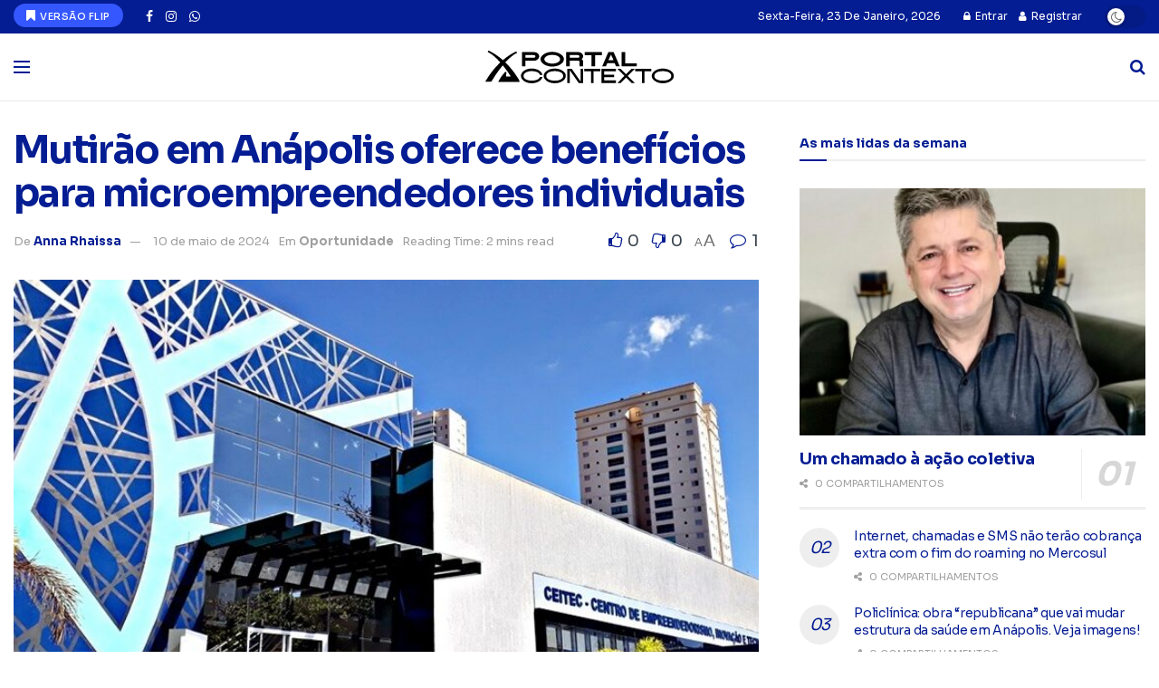

--- FILE ---
content_type: text/html; charset=UTF-8
request_url: https://portalcontexto.com/mutirao-em-anapolis-oferece-beneficios-para-microempreendedores-individuais/
body_size: 43983
content:
<!doctype html>
<!--[if lt IE 7]> <html class="no-js lt-ie9 lt-ie8 lt-ie7" lang="pt-BR"> <![endif]-->
<!--[if IE 7]>    <html class="no-js lt-ie9 lt-ie8" lang="pt-BR"> <![endif]-->
<!--[if IE 8]>    <html class="no-js lt-ie9" lang="pt-BR"> <![endif]-->
<!--[if IE 9]>    <html class="no-js lt-ie10" lang="pt-BR"> <![endif]-->
<!--[if gt IE 8]><!--> <html class="no-js" lang="pt-BR"> <!--<![endif]-->
<head>
    <meta http-equiv="Content-Type" content="text/html; charset=UTF-8" />
    <meta name='viewport' content='width=device-width, initial-scale=1, user-scalable=yes' />
    <link rel="profile" href="https://gmpg.org/xfn/11" />
    <link rel="pingback" href="https://portalcontexto.com/xmlrpc.php" />
    <meta name="theme-color" content="#051d93">
             <meta name="msapplication-navbutton-color" content="#051d93">
             <meta name="apple-mobile-web-app-status-bar-style" content="#051d93"><meta name='robots' content='index, follow, max-image-preview:large, max-snippet:-1, max-video-preview:-1' />
			<script type="text/javascript">
			  var jnews_ajax_url = '/?ajax-request=jnews'
			</script>
			<script type="text/javascript">;window.jnews=window.jnews||{},window.jnews.library=window.jnews.library||{},window.jnews.library=function(){"use strict";var e=this;e.win=window,e.doc=document,e.noop=function(){},e.globalBody=e.doc.getElementsByTagName("body")[0],e.globalBody=e.globalBody?e.globalBody:e.doc,e.win.jnewsDataStorage=e.win.jnewsDataStorage||{_storage:new WeakMap,put:function(e,t,n){this._storage.has(e)||this._storage.set(e,new Map),this._storage.get(e).set(t,n)},get:function(e,t){return this._storage.get(e).get(t)},has:function(e,t){return this._storage.has(e)&&this._storage.get(e).has(t)},remove:function(e,t){var n=this._storage.get(e).delete(t);return 0===!this._storage.get(e).size&&this._storage.delete(e),n}},e.windowWidth=function(){return e.win.innerWidth||e.docEl.clientWidth||e.globalBody.clientWidth},e.windowHeight=function(){return e.win.innerHeight||e.docEl.clientHeight||e.globalBody.clientHeight},e.requestAnimationFrame=e.win.requestAnimationFrame||e.win.webkitRequestAnimationFrame||e.win.mozRequestAnimationFrame||e.win.msRequestAnimationFrame||window.oRequestAnimationFrame||function(e){return setTimeout(e,1e3/60)},e.cancelAnimationFrame=e.win.cancelAnimationFrame||e.win.webkitCancelAnimationFrame||e.win.webkitCancelRequestAnimationFrame||e.win.mozCancelAnimationFrame||e.win.msCancelRequestAnimationFrame||e.win.oCancelRequestAnimationFrame||function(e){clearTimeout(e)},e.classListSupport="classList"in document.createElement("_"),e.hasClass=e.classListSupport?function(e,t){return e.classList.contains(t)}:function(e,t){return e.className.indexOf(t)>=0},e.addClass=e.classListSupport?function(t,n){e.hasClass(t,n)||t.classList.add(n)}:function(t,n){e.hasClass(t,n)||(t.className+=" "+n)},e.removeClass=e.classListSupport?function(t,n){e.hasClass(t,n)&&t.classList.remove(n)}:function(t,n){e.hasClass(t,n)&&(t.className=t.className.replace(n,""))},e.objKeys=function(e){var t=[];for(var n in e)Object.prototype.hasOwnProperty.call(e,n)&&t.push(n);return t},e.isObjectSame=function(e,t){var n=!0;return JSON.stringify(e)!==JSON.stringify(t)&&(n=!1),n},e.extend=function(){for(var e,t,n,o=arguments[0]||{},i=1,a=arguments.length;i<a;i++)if(null!==(e=arguments[i]))for(t in e)o!==(n=e[t])&&void 0!==n&&(o[t]=n);return o},e.dataStorage=e.win.jnewsDataStorage,e.isVisible=function(e){return 0!==e.offsetWidth&&0!==e.offsetHeight||e.getBoundingClientRect().length},e.getHeight=function(e){return e.offsetHeight||e.clientHeight||e.getBoundingClientRect().height},e.getWidth=function(e){return e.offsetWidth||e.clientWidth||e.getBoundingClientRect().width},e.supportsPassive=!1;try{var t=Object.defineProperty({},"passive",{get:function(){e.supportsPassive=!0}});"createEvent"in e.doc?e.win.addEventListener("test",null,t):"fireEvent"in e.doc&&e.win.attachEvent("test",null)}catch(e){}e.passiveOption=!!e.supportsPassive&&{passive:!0},e.setStorage=function(e,t){e="jnews-"+e;var n={expired:Math.floor(((new Date).getTime()+432e5)/1e3)};t=Object.assign(n,t);localStorage.setItem(e,JSON.stringify(t))},e.getStorage=function(e){e="jnews-"+e;var t=localStorage.getItem(e);return null!==t&&0<t.length?JSON.parse(localStorage.getItem(e)):{}},e.expiredStorage=function(){var t,n="jnews-";for(var o in localStorage)o.indexOf(n)>-1&&"undefined"!==(t=e.getStorage(o.replace(n,""))).expired&&t.expired<Math.floor((new Date).getTime()/1e3)&&localStorage.removeItem(o)},e.addEvents=function(t,n,o){for(var i in n){var a=["touchstart","touchmove"].indexOf(i)>=0&&!o&&e.passiveOption;"createEvent"in e.doc?t.addEventListener(i,n[i],a):"fireEvent"in e.doc&&t.attachEvent("on"+i,n[i])}},e.removeEvents=function(t,n){for(var o in n)"createEvent"in e.doc?t.removeEventListener(o,n[o]):"fireEvent"in e.doc&&t.detachEvent("on"+o,n[o])},e.triggerEvents=function(t,n,o){var i;o=o||{detail:null};return"createEvent"in e.doc?(!(i=e.doc.createEvent("CustomEvent")||new CustomEvent(n)).initCustomEvent||i.initCustomEvent(n,!0,!1,o),void t.dispatchEvent(i)):"fireEvent"in e.doc?((i=e.doc.createEventObject()).eventType=n,void t.fireEvent("on"+i.eventType,i)):void 0},e.getParents=function(t,n){void 0===n&&(n=e.doc);for(var o=[],i=t.parentNode,a=!1;!a;)if(i){var r=i;r.querySelectorAll(n).length?a=!0:(o.push(r),i=r.parentNode)}else o=[],a=!0;return o},e.forEach=function(e,t,n){for(var o=0,i=e.length;o<i;o++)t.call(n,e[o],o)},e.getText=function(e){return e.innerText||e.textContent},e.setText=function(e,t){var n="object"==typeof t?t.innerText||t.textContent:t;e.innerText&&(e.innerText=n),e.textContent&&(e.textContent=n)},e.httpBuildQuery=function(t){return e.objKeys(t).reduce(function t(n){var o=arguments.length>1&&void 0!==arguments[1]?arguments[1]:null;return function(i,a){var r=n[a];a=encodeURIComponent(a);var s=o?"".concat(o,"[").concat(a,"]"):a;return null==r||"function"==typeof r?(i.push("".concat(s,"=")),i):["number","boolean","string"].includes(typeof r)?(i.push("".concat(s,"=").concat(encodeURIComponent(r))),i):(i.push(e.objKeys(r).reduce(t(r,s),[]).join("&")),i)}}(t),[]).join("&")},e.get=function(t,n,o,i){return o="function"==typeof o?o:e.noop,e.ajax("GET",t,n,o,i)},e.post=function(t,n,o,i){return o="function"==typeof o?o:e.noop,e.ajax("POST",t,n,o,i)},e.ajax=function(t,n,o,i,a){var r=new XMLHttpRequest,s=n,c=e.httpBuildQuery(o);if(t=-1!=["GET","POST"].indexOf(t)?t:"GET",r.open(t,s+("GET"==t?"?"+c:""),!0),"POST"==t&&r.setRequestHeader("Content-type","application/x-www-form-urlencoded"),r.setRequestHeader("X-Requested-With","XMLHttpRequest"),r.onreadystatechange=function(){4===r.readyState&&200<=r.status&&300>r.status&&"function"==typeof i&&i.call(void 0,r.response)},void 0!==a&&!a){return{xhr:r,send:function(){r.send("POST"==t?c:null)}}}return r.send("POST"==t?c:null),{xhr:r}},e.scrollTo=function(t,n,o){function i(e,t,n){this.start=this.position(),this.change=e-this.start,this.currentTime=0,this.increment=20,this.duration=void 0===n?500:n,this.callback=t,this.finish=!1,this.animateScroll()}return Math.easeInOutQuad=function(e,t,n,o){return(e/=o/2)<1?n/2*e*e+t:-n/2*(--e*(e-2)-1)+t},i.prototype.stop=function(){this.finish=!0},i.prototype.move=function(t){e.doc.documentElement.scrollTop=t,e.globalBody.parentNode.scrollTop=t,e.globalBody.scrollTop=t},i.prototype.position=function(){return e.doc.documentElement.scrollTop||e.globalBody.parentNode.scrollTop||e.globalBody.scrollTop},i.prototype.animateScroll=function(){this.currentTime+=this.increment;var t=Math.easeInOutQuad(this.currentTime,this.start,this.change,this.duration);this.move(t),this.currentTime<this.duration&&!this.finish?e.requestAnimationFrame.call(e.win,this.animateScroll.bind(this)):this.callback&&"function"==typeof this.callback&&this.callback()},new i(t,n,o)},e.unwrap=function(t){var n,o=t;e.forEach(t,(function(e,t){n?n+=e:n=e})),o.replaceWith(n)},e.performance={start:function(e){performance.mark(e+"Start")},stop:function(e){performance.mark(e+"End"),performance.measure(e,e+"Start",e+"End")}},e.fps=function(){var t=0,n=0,o=0;!function(){var i=t=0,a=0,r=0,s=document.getElementById("fpsTable"),c=function(t){void 0===document.getElementsByTagName("body")[0]?e.requestAnimationFrame.call(e.win,(function(){c(t)})):document.getElementsByTagName("body")[0].appendChild(t)};null===s&&((s=document.createElement("div")).style.position="fixed",s.style.top="120px",s.style.left="10px",s.style.width="100px",s.style.height="20px",s.style.border="1px solid black",s.style.fontSize="11px",s.style.zIndex="100000",s.style.backgroundColor="white",s.id="fpsTable",c(s));var l=function(){o++,n=Date.now(),(a=(o/(r=(n-t)/1e3)).toPrecision(2))!=i&&(i=a,s.innerHTML=i+"fps"),1<r&&(t=n,o=0),e.requestAnimationFrame.call(e.win,l)};l()}()},e.instr=function(e,t){for(var n=0;n<t.length;n++)if(-1!==e.toLowerCase().indexOf(t[n].toLowerCase()))return!0},e.winLoad=function(t,n){function o(o){if("complete"===e.doc.readyState||"interactive"===e.doc.readyState)return!o||n?setTimeout(t,n||1):t(o),1}o()||e.addEvents(e.win,{load:o})},e.docReady=function(t,n){function o(o){if("complete"===e.doc.readyState||"interactive"===e.doc.readyState)return!o||n?setTimeout(t,n||1):t(o),1}o()||e.addEvents(e.doc,{DOMContentLoaded:o})},e.fireOnce=function(){e.docReady((function(){e.assets=e.assets||[],e.assets.length&&(e.boot(),e.load_assets())}),50)},e.boot=function(){e.length&&e.doc.querySelectorAll("style[media]").forEach((function(e){"not all"==e.getAttribute("media")&&e.removeAttribute("media")}))},e.create_js=function(t,n){var o=e.doc.createElement("script");switch(o.setAttribute("src",t),n){case"defer":o.setAttribute("defer",!0);break;case"async":o.setAttribute("async",!0);break;case"deferasync":o.setAttribute("defer",!0),o.setAttribute("async",!0)}e.globalBody.appendChild(o)},e.load_assets=function(){"object"==typeof e.assets&&e.forEach(e.assets.slice(0),(function(t,n){var o="";t.defer&&(o+="defer"),t.async&&(o+="async"),e.create_js(t.url,o);var i=e.assets.indexOf(t);i>-1&&e.assets.splice(i,1)})),e.assets=jnewsoption.au_scripts=window.jnewsads=[]},e.setCookie=function(e,t,n){var o="";if(n){var i=new Date;i.setTime(i.getTime()+24*n*60*60*1e3),o="; expires="+i.toUTCString()}document.cookie=e+"="+(t||"")+o+"; path=/"},e.getCookie=function(e){for(var t=e+"=",n=document.cookie.split(";"),o=0;o<n.length;o++){for(var i=n[o];" "==i.charAt(0);)i=i.substring(1,i.length);if(0==i.indexOf(t))return i.substring(t.length,i.length)}return null},e.eraseCookie=function(e){document.cookie=e+"=; Path=/; Expires=Thu, 01 Jan 1970 00:00:01 GMT;"},e.docReady((function(){e.globalBody=e.globalBody==e.doc?e.doc.getElementsByTagName("body")[0]:e.globalBody,e.globalBody=e.globalBody?e.globalBody:e.doc})),e.winLoad((function(){e.winLoad((function(){var t=!1;if(void 0!==window.jnewsadmin)if(void 0!==window.file_version_checker){var n=e.objKeys(window.file_version_checker);n.length?n.forEach((function(e){t||"10.0.4"===window.file_version_checker[e]||(t=!0)})):t=!0}else t=!0;t&&(window.jnewsHelper.getMessage(),window.jnewsHelper.getNotice())}),2500)}))},window.jnews.library=new window.jnews.library;</script>
	<!-- This site is optimized with the Yoast SEO plugin v26.8 - https://yoast.com/product/yoast-seo-wordpress/ -->
	<title>Mutirão em Anápolis oferece benefícios para microempreendedores individuais - Contexto</title>
	<meta name="description" content="O evento, que faz parte da Semana do MEI, oferecerá suporte e orientação aos empreendedores da cidade Na busca por fortalecer o empreendedorismo local, a" />
	<link rel="canonical" href="https://portalcontexto.com/mutirao-em-anapolis-oferece-beneficios-para-microempreendedores-individuais/" />
	<meta property="og:locale" content="pt_BR" />
	<meta property="og:type" content="article" />
	<meta property="og:title" content="Mutirão em Anápolis oferece benefícios para microempreendedores individuais - Contexto" />
	<meta property="og:description" content="O evento, que faz parte da Semana do MEI, oferecerá suporte e orientação aos empreendedores da cidade Na busca por fortalecer o empreendedorismo local, a" />
	<meta property="og:url" content="https://portalcontexto.com/mutirao-em-anapolis-oferece-beneficios-para-microempreendedores-individuais/" />
	<meta property="og:site_name" content="Contexto" />
	<meta property="article:publisher" content="https://www.facebook.com/portalcontexto" />
	<meta property="article:published_time" content="2024-05-10T13:13:53+00:00" />
	<meta property="article:modified_time" content="2024-05-10T13:13:54+00:00" />
	<meta property="og:image" content="https://portalcontexto.com/wp-content/uploads/2024/05/a6e140593b603744ba4804be2d26b0bc.jpeg" />
	<meta property="og:image:width" content="900" />
	<meta property="og:image:height" content="513" />
	<meta property="og:image:type" content="image/jpeg" />
	<meta name="author" content="Anna Rhaissa" />
	<meta name="twitter:card" content="summary_large_image" />
	<meta name="twitter:label1" content="Escrito por" />
	<meta name="twitter:data1" content="Anna Rhaissa" />
	<meta name="twitter:label2" content="Est. tempo de leitura" />
	<meta name="twitter:data2" content="2 minutos" />
	<script type="application/ld+json" class="yoast-schema-graph">{"@context":"https://schema.org","@graph":[{"@type":"NewsArticle","@id":"https://portalcontexto.com/mutirao-em-anapolis-oferece-beneficios-para-microempreendedores-individuais/#article","isPartOf":{"@id":"https://portalcontexto.com/mutirao-em-anapolis-oferece-beneficios-para-microempreendedores-individuais/"},"author":{"name":"Anna Rhaissa","@id":"https://portalcontexto.com/#/schema/person/39d72c97c9b8dcde0efd749f6c5531d4"},"headline":"Mutirão em Anápolis oferece benefícios para microempreendedores individuais","datePublished":"2024-05-10T13:13:53+00:00","dateModified":"2024-05-10T13:13:54+00:00","mainEntityOfPage":{"@id":"https://portalcontexto.com/mutirao-em-anapolis-oferece-beneficios-para-microempreendedores-individuais/"},"wordCount":346,"commentCount":1,"image":{"@id":"https://portalcontexto.com/mutirao-em-anapolis-oferece-beneficios-para-microempreendedores-individuais/#primaryimage"},"thumbnailUrl":"https://portalcontexto.com/wp-content/uploads/2024/05/a6e140593b603744ba4804be2d26b0bc.jpeg","keywords":["anápolis","capa","CEITec","microempreendedores","Mutirão","Portal Contexto","Sebrae","Sebrea GO"],"articleSection":["Oportunidade"],"inLanguage":"pt-BR","potentialAction":[{"@type":"CommentAction","name":"Comment","target":["https://portalcontexto.com/mutirao-em-anapolis-oferece-beneficios-para-microempreendedores-individuais/#respond"]}]},{"@type":"WebPage","@id":"https://portalcontexto.com/mutirao-em-anapolis-oferece-beneficios-para-microempreendedores-individuais/","url":"https://portalcontexto.com/mutirao-em-anapolis-oferece-beneficios-para-microempreendedores-individuais/","name":"Mutirão em Anápolis oferece benefícios para microempreendedores individuais - Contexto","isPartOf":{"@id":"https://portalcontexto.com/#website"},"primaryImageOfPage":{"@id":"https://portalcontexto.com/mutirao-em-anapolis-oferece-beneficios-para-microempreendedores-individuais/#primaryimage"},"image":{"@id":"https://portalcontexto.com/mutirao-em-anapolis-oferece-beneficios-para-microempreendedores-individuais/#primaryimage"},"thumbnailUrl":"https://portalcontexto.com/wp-content/uploads/2024/05/a6e140593b603744ba4804be2d26b0bc.jpeg","datePublished":"2024-05-10T13:13:53+00:00","dateModified":"2024-05-10T13:13:54+00:00","author":{"@id":"https://portalcontexto.com/#/schema/person/39d72c97c9b8dcde0efd749f6c5531d4"},"description":"O evento, que faz parte da Semana do MEI, oferecerá suporte e orientação aos empreendedores da cidade Na busca por fortalecer o empreendedorismo local, a","breadcrumb":{"@id":"https://portalcontexto.com/mutirao-em-anapolis-oferece-beneficios-para-microempreendedores-individuais/#breadcrumb"},"inLanguage":"pt-BR","potentialAction":[{"@type":"ReadAction","target":["https://portalcontexto.com/mutirao-em-anapolis-oferece-beneficios-para-microempreendedores-individuais/"]}]},{"@type":"ImageObject","inLanguage":"pt-BR","@id":"https://portalcontexto.com/mutirao-em-anapolis-oferece-beneficios-para-microempreendedores-individuais/#primaryimage","url":"https://portalcontexto.com/wp-content/uploads/2024/05/a6e140593b603744ba4804be2d26b0bc.jpeg","contentUrl":"https://portalcontexto.com/wp-content/uploads/2024/05/a6e140593b603744ba4804be2d26b0bc.jpeg","width":900,"height":513,"caption":"Imagem: Arquivo"},{"@type":"BreadcrumbList","@id":"https://portalcontexto.com/mutirao-em-anapolis-oferece-beneficios-para-microempreendedores-individuais/#breadcrumb","itemListElement":[{"@type":"ListItem","position":1,"name":"Início","item":"https://portalcontexto.com/"},{"@type":"ListItem","position":2,"name":"Todas as Notícias","item":"https://portalcontexto.com/todas-as-noticias/"},{"@type":"ListItem","position":3,"name":"Mutirão em Anápolis oferece benefícios para microempreendedores individuais"}]},{"@type":"WebSite","@id":"https://portalcontexto.com/#website","url":"https://portalcontexto.com/","name":"Contexto","description":"Todos os Lados da Notícia","potentialAction":[{"@type":"SearchAction","target":{"@type":"EntryPoint","urlTemplate":"https://portalcontexto.com/?s={search_term_string}"},"query-input":{"@type":"PropertyValueSpecification","valueRequired":true,"valueName":"search_term_string"}}],"inLanguage":"pt-BR"},{"@type":"Person","@id":"https://portalcontexto.com/#/schema/person/39d72c97c9b8dcde0efd749f6c5531d4","name":"Anna Rhaissa","image":{"@type":"ImageObject","inLanguage":"pt-BR","@id":"https://portalcontexto.com/#/schema/person/image/","url":"https://secure.gravatar.com/avatar/bfbfd9ba7b21a7aedefdbee0400b1fc3914be67b002ae204cc6e9207c961062b?s=96&d=identicon&r=g","contentUrl":"https://secure.gravatar.com/avatar/bfbfd9ba7b21a7aedefdbee0400b1fc3914be67b002ae204cc6e9207c961062b?s=96&d=identicon&r=g","caption":"Anna Rhaissa"},"url":"https://portalcontexto.com/author/annarhaissa/"}]}</script>
	<!-- / Yoast SEO plugin. -->


<link rel='dns-prefetch' href='//www.googletagmanager.com' />
<link rel='dns-prefetch' href='//stats.wp.com' />
<link rel='dns-prefetch' href='//fonts.googleapis.com' />
<link rel='dns-prefetch' href='//pagead2.googlesyndication.com' />
<link rel='preconnect' href='https://fonts.gstatic.com' />
<link rel="alternate" type="application/rss+xml" title="Feed para Contexto &raquo;" href="https://portalcontexto.com/feed/" />
<link rel="alternate" type="application/rss+xml" title="Feed de comentários para Contexto &raquo;" href="https://portalcontexto.com/comments/feed/" />
<link rel="alternate" type="application/rss+xml" title="Feed de comentários para Contexto &raquo; Mutirão em Anápolis oferece benefícios para microempreendedores individuais" href="https://portalcontexto.com/mutirao-em-anapolis-oferece-beneficios-para-microempreendedores-individuais/feed/" />
<link rel="alternate" title="oEmbed (JSON)" type="application/json+oembed" href="https://portalcontexto.com/wp-json/oembed/1.0/embed?url=https%3A%2F%2Fportalcontexto.com%2Fmutirao-em-anapolis-oferece-beneficios-para-microempreendedores-individuais%2F" />
<link rel="alternate" title="oEmbed (XML)" type="text/xml+oembed" href="https://portalcontexto.com/wp-json/oembed/1.0/embed?url=https%3A%2F%2Fportalcontexto.com%2Fmutirao-em-anapolis-oferece-beneficios-para-microempreendedores-individuais%2F&#038;format=xml" />
<!-- portalcontexto.com is managing ads with Advanced Ads 2.0.16 – https://wpadvancedads.com/ --><script id="porta-ready">
			window.advanced_ads_ready=function(e,a){a=a||"complete";var d=function(e){return"interactive"===a?"loading"!==e:"complete"===e};d(document.readyState)?e():document.addEventListener("readystatechange",(function(a){d(a.target.readyState)&&e()}),{once:"interactive"===a})},window.advanced_ads_ready_queue=window.advanced_ads_ready_queue||[];		</script>
		<style id='wp-img-auto-sizes-contain-inline-css' type='text/css'>
img:is([sizes=auto i],[sizes^="auto," i]){contain-intrinsic-size:3000px 1500px}
/*# sourceURL=wp-img-auto-sizes-contain-inline-css */
</style>

<style id='wp-emoji-styles-inline-css' type='text/css'>

	img.wp-smiley, img.emoji {
		display: inline !important;
		border: none !important;
		box-shadow: none !important;
		height: 1em !important;
		width: 1em !important;
		margin: 0 0.07em !important;
		vertical-align: -0.1em !important;
		background: none !important;
		padding: 0 !important;
	}
/*# sourceURL=wp-emoji-styles-inline-css */
</style>
<link rel='stylesheet' id='wp-block-library-css' href='https://portalcontexto.com/wp-includes/css/dist/block-library/style.min.css?ver=0e7f9479f2abef03869bdeee16c95850' type='text/css' media='all' />
<style id='classic-theme-styles-inline-css' type='text/css'>
/*! This file is auto-generated */
.wp-block-button__link{color:#fff;background-color:#32373c;border-radius:9999px;box-shadow:none;text-decoration:none;padding:calc(.667em + 2px) calc(1.333em + 2px);font-size:1.125em}.wp-block-file__button{background:#32373c;color:#fff;text-decoration:none}
/*# sourceURL=/wp-includes/css/classic-themes.min.css */
</style>
<link rel='stylesheet' id='jnews-faq-css' href='https://portalcontexto.com/wp-content/plugins/jnews-essential/assets/css/faq.css?ver=12.0.3' type='text/css' media='all' />
<link rel='stylesheet' id='mediaelement-css' href='https://portalcontexto.com/wp-includes/js/mediaelement/mediaelementplayer-legacy.min.css?ver=4.2.17' type='text/css' media='all' />
<link rel='stylesheet' id='wp-mediaelement-css' href='https://portalcontexto.com/wp-includes/js/mediaelement/wp-mediaelement.min.css?ver=0e7f9479f2abef03869bdeee16c95850' type='text/css' media='all' />
<style id='jetpack-sharing-buttons-style-inline-css' type='text/css'>
.jetpack-sharing-buttons__services-list{display:flex;flex-direction:row;flex-wrap:wrap;gap:0;list-style-type:none;margin:5px;padding:0}.jetpack-sharing-buttons__services-list.has-small-icon-size{font-size:12px}.jetpack-sharing-buttons__services-list.has-normal-icon-size{font-size:16px}.jetpack-sharing-buttons__services-list.has-large-icon-size{font-size:24px}.jetpack-sharing-buttons__services-list.has-huge-icon-size{font-size:36px}@media print{.jetpack-sharing-buttons__services-list{display:none!important}}.editor-styles-wrapper .wp-block-jetpack-sharing-buttons{gap:0;padding-inline-start:0}ul.jetpack-sharing-buttons__services-list.has-background{padding:1.25em 2.375em}
/*# sourceURL=https://portalcontexto.com/wp-content/plugins/jetpack/_inc/blocks/sharing-buttons/view.css */
</style>
<style id='global-styles-inline-css' type='text/css'>
:root{--wp--preset--aspect-ratio--square: 1;--wp--preset--aspect-ratio--4-3: 4/3;--wp--preset--aspect-ratio--3-4: 3/4;--wp--preset--aspect-ratio--3-2: 3/2;--wp--preset--aspect-ratio--2-3: 2/3;--wp--preset--aspect-ratio--16-9: 16/9;--wp--preset--aspect-ratio--9-16: 9/16;--wp--preset--color--black: #000000;--wp--preset--color--cyan-bluish-gray: #abb8c3;--wp--preset--color--white: #ffffff;--wp--preset--color--pale-pink: #f78da7;--wp--preset--color--vivid-red: #cf2e2e;--wp--preset--color--luminous-vivid-orange: #ff6900;--wp--preset--color--luminous-vivid-amber: #fcb900;--wp--preset--color--light-green-cyan: #7bdcb5;--wp--preset--color--vivid-green-cyan: #00d084;--wp--preset--color--pale-cyan-blue: #8ed1fc;--wp--preset--color--vivid-cyan-blue: #0693e3;--wp--preset--color--vivid-purple: #9b51e0;--wp--preset--gradient--vivid-cyan-blue-to-vivid-purple: linear-gradient(135deg,rgb(6,147,227) 0%,rgb(155,81,224) 100%);--wp--preset--gradient--light-green-cyan-to-vivid-green-cyan: linear-gradient(135deg,rgb(122,220,180) 0%,rgb(0,208,130) 100%);--wp--preset--gradient--luminous-vivid-amber-to-luminous-vivid-orange: linear-gradient(135deg,rgb(252,185,0) 0%,rgb(255,105,0) 100%);--wp--preset--gradient--luminous-vivid-orange-to-vivid-red: linear-gradient(135deg,rgb(255,105,0) 0%,rgb(207,46,46) 100%);--wp--preset--gradient--very-light-gray-to-cyan-bluish-gray: linear-gradient(135deg,rgb(238,238,238) 0%,rgb(169,184,195) 100%);--wp--preset--gradient--cool-to-warm-spectrum: linear-gradient(135deg,rgb(74,234,220) 0%,rgb(151,120,209) 20%,rgb(207,42,186) 40%,rgb(238,44,130) 60%,rgb(251,105,98) 80%,rgb(254,248,76) 100%);--wp--preset--gradient--blush-light-purple: linear-gradient(135deg,rgb(255,206,236) 0%,rgb(152,150,240) 100%);--wp--preset--gradient--blush-bordeaux: linear-gradient(135deg,rgb(254,205,165) 0%,rgb(254,45,45) 50%,rgb(107,0,62) 100%);--wp--preset--gradient--luminous-dusk: linear-gradient(135deg,rgb(255,203,112) 0%,rgb(199,81,192) 50%,rgb(65,88,208) 100%);--wp--preset--gradient--pale-ocean: linear-gradient(135deg,rgb(255,245,203) 0%,rgb(182,227,212) 50%,rgb(51,167,181) 100%);--wp--preset--gradient--electric-grass: linear-gradient(135deg,rgb(202,248,128) 0%,rgb(113,206,126) 100%);--wp--preset--gradient--midnight: linear-gradient(135deg,rgb(2,3,129) 0%,rgb(40,116,252) 100%);--wp--preset--font-size--small: 13px;--wp--preset--font-size--medium: 20px;--wp--preset--font-size--large: 36px;--wp--preset--font-size--x-large: 42px;--wp--preset--spacing--20: 0.44rem;--wp--preset--spacing--30: 0.67rem;--wp--preset--spacing--40: 1rem;--wp--preset--spacing--50: 1.5rem;--wp--preset--spacing--60: 2.25rem;--wp--preset--spacing--70: 3.38rem;--wp--preset--spacing--80: 5.06rem;--wp--preset--shadow--natural: 6px 6px 9px rgba(0, 0, 0, 0.2);--wp--preset--shadow--deep: 12px 12px 50px rgba(0, 0, 0, 0.4);--wp--preset--shadow--sharp: 6px 6px 0px rgba(0, 0, 0, 0.2);--wp--preset--shadow--outlined: 6px 6px 0px -3px rgb(255, 255, 255), 6px 6px rgb(0, 0, 0);--wp--preset--shadow--crisp: 6px 6px 0px rgb(0, 0, 0);}:where(.is-layout-flex){gap: 0.5em;}:where(.is-layout-grid){gap: 0.5em;}body .is-layout-flex{display: flex;}.is-layout-flex{flex-wrap: wrap;align-items: center;}.is-layout-flex > :is(*, div){margin: 0;}body .is-layout-grid{display: grid;}.is-layout-grid > :is(*, div){margin: 0;}:where(.wp-block-columns.is-layout-flex){gap: 2em;}:where(.wp-block-columns.is-layout-grid){gap: 2em;}:where(.wp-block-post-template.is-layout-flex){gap: 1.25em;}:where(.wp-block-post-template.is-layout-grid){gap: 1.25em;}.has-black-color{color: var(--wp--preset--color--black) !important;}.has-cyan-bluish-gray-color{color: var(--wp--preset--color--cyan-bluish-gray) !important;}.has-white-color{color: var(--wp--preset--color--white) !important;}.has-pale-pink-color{color: var(--wp--preset--color--pale-pink) !important;}.has-vivid-red-color{color: var(--wp--preset--color--vivid-red) !important;}.has-luminous-vivid-orange-color{color: var(--wp--preset--color--luminous-vivid-orange) !important;}.has-luminous-vivid-amber-color{color: var(--wp--preset--color--luminous-vivid-amber) !important;}.has-light-green-cyan-color{color: var(--wp--preset--color--light-green-cyan) !important;}.has-vivid-green-cyan-color{color: var(--wp--preset--color--vivid-green-cyan) !important;}.has-pale-cyan-blue-color{color: var(--wp--preset--color--pale-cyan-blue) !important;}.has-vivid-cyan-blue-color{color: var(--wp--preset--color--vivid-cyan-blue) !important;}.has-vivid-purple-color{color: var(--wp--preset--color--vivid-purple) !important;}.has-black-background-color{background-color: var(--wp--preset--color--black) !important;}.has-cyan-bluish-gray-background-color{background-color: var(--wp--preset--color--cyan-bluish-gray) !important;}.has-white-background-color{background-color: var(--wp--preset--color--white) !important;}.has-pale-pink-background-color{background-color: var(--wp--preset--color--pale-pink) !important;}.has-vivid-red-background-color{background-color: var(--wp--preset--color--vivid-red) !important;}.has-luminous-vivid-orange-background-color{background-color: var(--wp--preset--color--luminous-vivid-orange) !important;}.has-luminous-vivid-amber-background-color{background-color: var(--wp--preset--color--luminous-vivid-amber) !important;}.has-light-green-cyan-background-color{background-color: var(--wp--preset--color--light-green-cyan) !important;}.has-vivid-green-cyan-background-color{background-color: var(--wp--preset--color--vivid-green-cyan) !important;}.has-pale-cyan-blue-background-color{background-color: var(--wp--preset--color--pale-cyan-blue) !important;}.has-vivid-cyan-blue-background-color{background-color: var(--wp--preset--color--vivid-cyan-blue) !important;}.has-vivid-purple-background-color{background-color: var(--wp--preset--color--vivid-purple) !important;}.has-black-border-color{border-color: var(--wp--preset--color--black) !important;}.has-cyan-bluish-gray-border-color{border-color: var(--wp--preset--color--cyan-bluish-gray) !important;}.has-white-border-color{border-color: var(--wp--preset--color--white) !important;}.has-pale-pink-border-color{border-color: var(--wp--preset--color--pale-pink) !important;}.has-vivid-red-border-color{border-color: var(--wp--preset--color--vivid-red) !important;}.has-luminous-vivid-orange-border-color{border-color: var(--wp--preset--color--luminous-vivid-orange) !important;}.has-luminous-vivid-amber-border-color{border-color: var(--wp--preset--color--luminous-vivid-amber) !important;}.has-light-green-cyan-border-color{border-color: var(--wp--preset--color--light-green-cyan) !important;}.has-vivid-green-cyan-border-color{border-color: var(--wp--preset--color--vivid-green-cyan) !important;}.has-pale-cyan-blue-border-color{border-color: var(--wp--preset--color--pale-cyan-blue) !important;}.has-vivid-cyan-blue-border-color{border-color: var(--wp--preset--color--vivid-cyan-blue) !important;}.has-vivid-purple-border-color{border-color: var(--wp--preset--color--vivid-purple) !important;}.has-vivid-cyan-blue-to-vivid-purple-gradient-background{background: var(--wp--preset--gradient--vivid-cyan-blue-to-vivid-purple) !important;}.has-light-green-cyan-to-vivid-green-cyan-gradient-background{background: var(--wp--preset--gradient--light-green-cyan-to-vivid-green-cyan) !important;}.has-luminous-vivid-amber-to-luminous-vivid-orange-gradient-background{background: var(--wp--preset--gradient--luminous-vivid-amber-to-luminous-vivid-orange) !important;}.has-luminous-vivid-orange-to-vivid-red-gradient-background{background: var(--wp--preset--gradient--luminous-vivid-orange-to-vivid-red) !important;}.has-very-light-gray-to-cyan-bluish-gray-gradient-background{background: var(--wp--preset--gradient--very-light-gray-to-cyan-bluish-gray) !important;}.has-cool-to-warm-spectrum-gradient-background{background: var(--wp--preset--gradient--cool-to-warm-spectrum) !important;}.has-blush-light-purple-gradient-background{background: var(--wp--preset--gradient--blush-light-purple) !important;}.has-blush-bordeaux-gradient-background{background: var(--wp--preset--gradient--blush-bordeaux) !important;}.has-luminous-dusk-gradient-background{background: var(--wp--preset--gradient--luminous-dusk) !important;}.has-pale-ocean-gradient-background{background: var(--wp--preset--gradient--pale-ocean) !important;}.has-electric-grass-gradient-background{background: var(--wp--preset--gradient--electric-grass) !important;}.has-midnight-gradient-background{background: var(--wp--preset--gradient--midnight) !important;}.has-small-font-size{font-size: var(--wp--preset--font-size--small) !important;}.has-medium-font-size{font-size: var(--wp--preset--font-size--medium) !important;}.has-large-font-size{font-size: var(--wp--preset--font-size--large) !important;}.has-x-large-font-size{font-size: var(--wp--preset--font-size--x-large) !important;}
:where(.wp-block-post-template.is-layout-flex){gap: 1.25em;}:where(.wp-block-post-template.is-layout-grid){gap: 1.25em;}
:where(.wp-block-term-template.is-layout-flex){gap: 1.25em;}:where(.wp-block-term-template.is-layout-grid){gap: 1.25em;}
:where(.wp-block-columns.is-layout-flex){gap: 2em;}:where(.wp-block-columns.is-layout-grid){gap: 2em;}
:root :where(.wp-block-pullquote){font-size: 1.5em;line-height: 1.6;}
/*# sourceURL=global-styles-inline-css */
</style>
<link rel='stylesheet' id='elementor-frontend-css' href='https://portalcontexto.com/wp-content/plugins/elementor/assets/css/frontend.min.css?ver=3.34.2' type='text/css' media='all' />
<link rel='stylesheet' id='jeg_customizer_font-css' href='//fonts.googleapis.com/css?family=Sora%3A100%2C200%2C300%2Cregular%2C500%2C600%2C700%2C800%2C100%2C200%2Cregular%2C300%2C500%2C600%2C700%2C800&#038;display=swap&#038;ver=1.3.2' type='text/css' media='all' />
<link rel='stylesheet' id='font-awesome-css' href='https://portalcontexto.com/wp-content/plugins/elementor/assets/lib/font-awesome/css/font-awesome.min.css?ver=4.7.0' type='text/css' media='all' />
<link rel='stylesheet' id='jnews-frontend-css' href='https://portalcontexto.com/wp-content/themes/jnews/assets/dist/frontend.min.css?ver=12.0.2' type='text/css' media='all' />
<link rel='stylesheet' id='jnews-elementor-css' href='https://portalcontexto.com/wp-content/themes/jnews/assets/css/elementor-frontend.css?ver=12.0.2' type='text/css' media='all' />
<link rel='stylesheet' id='jnews-style-css' href='https://portalcontexto.com/wp-content/themes/jnews/style.css?ver=12.0.2' type='text/css' media='all' />
<link rel='stylesheet' id='jnews-darkmode-css' href='https://portalcontexto.com/wp-content/themes/jnews/assets/css/darkmode.css?ver=12.0.2' type='text/css' media='all' />
<link rel='stylesheet' id='jnews-scheme-css' href='https://portalcontexto.com/wp-content/themes/jnews/data/import/tech/scheme.css?ver=12.0.2' type='text/css' media='all' />
<link rel='stylesheet' id='jnews-select-share-css' href='https://portalcontexto.com/wp-content/plugins/jnews-social-share/assets/css/plugin.css' type='text/css' media='all' />
<link rel='stylesheet' id='jnews-weather-style-css' href='https://portalcontexto.com/wp-content/plugins/jnews-weather/assets/css/plugin.css?ver=12.0.0' type='text/css' media='all' />
<script type="text/javascript" src="https://portalcontexto.com/wp-includes/js/jquery/jquery.min.js?ver=3.7.1" id="jquery-core-js"></script>
<script type="text/javascript" src="https://portalcontexto.com/wp-includes/js/jquery/jquery-migrate.min.js?ver=3.4.1" id="jquery-migrate-js"></script>

<!-- Snippet da etiqueta do Google (gtag.js) adicionado pelo Site Kit -->
<!-- Snippet do Google Análises adicionado pelo Site Kit -->
<script type="text/javascript" src="https://www.googletagmanager.com/gtag/js?id=G-MT622WKD58" id="google_gtagjs-js" async></script>
<script type="text/javascript" id="google_gtagjs-js-after">
/* <![CDATA[ */
window.dataLayer = window.dataLayer || [];function gtag(){dataLayer.push(arguments);}
gtag("set","linker",{"domains":["portalcontexto.com"]});
gtag("js", new Date());
gtag("set", "developer_id.dZTNiMT", true);
gtag("config", "G-MT622WKD58");
//# sourceURL=google_gtagjs-js-after
/* ]]> */
</script>
<link rel="https://api.w.org/" href="https://portalcontexto.com/wp-json/" /><link rel="alternate" title="JSON" type="application/json" href="https://portalcontexto.com/wp-json/wp/v2/posts/145301" /><link rel="EditURI" type="application/rsd+xml" title="RSD" href="https://portalcontexto.com/xmlrpc.php?rsd" />
<meta name="generator" content="Site Kit by Google 1.170.0" />	<style>img#wpstats{display:none}</style>
		
<!-- Meta-etiquetas do Google AdSense adicionado pelo Site Kit -->
<meta name="google-adsense-platform-account" content="ca-host-pub-2644536267352236">
<meta name="google-adsense-platform-domain" content="sitekit.withgoogle.com">
<!-- Fim das meta-etiquetas do Google AdSense adicionado pelo Site Kit -->
<meta name="generator" content="Elementor 3.34.2; features: additional_custom_breakpoints; settings: css_print_method-external, google_font-enabled, font_display-auto">
			<style>
				.e-con.e-parent:nth-of-type(n+4):not(.e-lazyloaded):not(.e-no-lazyload),
				.e-con.e-parent:nth-of-type(n+4):not(.e-lazyloaded):not(.e-no-lazyload) * {
					background-image: none !important;
				}
				@media screen and (max-height: 1024px) {
					.e-con.e-parent:nth-of-type(n+3):not(.e-lazyloaded):not(.e-no-lazyload),
					.e-con.e-parent:nth-of-type(n+3):not(.e-lazyloaded):not(.e-no-lazyload) * {
						background-image: none !important;
					}
				}
				@media screen and (max-height: 640px) {
					.e-con.e-parent:nth-of-type(n+2):not(.e-lazyloaded):not(.e-no-lazyload),
					.e-con.e-parent:nth-of-type(n+2):not(.e-lazyloaded):not(.e-no-lazyload) * {
						background-image: none !important;
					}
				}
			</style>
			
<!-- Snippet do Gerenciador de Tags do Google adicionado pelo Site Kit -->
<script type="text/javascript">
/* <![CDATA[ */

			( function( w, d, s, l, i ) {
				w[l] = w[l] || [];
				w[l].push( {'gtm.start': new Date().getTime(), event: 'gtm.js'} );
				var f = d.getElementsByTagName( s )[0],
					j = d.createElement( s ), dl = l != 'dataLayer' ? '&l=' + l : '';
				j.async = true;
				j.src = 'https://www.googletagmanager.com/gtm.js?id=' + i + dl;
				f.parentNode.insertBefore( j, f );
			} )( window, document, 'script', 'dataLayer', 'GTM-WGPHCZ9' );
			
/* ]]> */
</script>

<!-- Fim do código do Google Tag Manager adicionado pelo Site Kit -->

<!-- Código do Google Adsense adicionado pelo Site Kit -->
<script type="text/javascript" async="async" src="https://pagead2.googlesyndication.com/pagead/js/adsbygoogle.js?client=ca-pub-1260435578562398&amp;host=ca-host-pub-2644536267352236" crossorigin="anonymous"></script>

<!-- Fim do código do Google AdSense adicionado pelo Site Kit -->
<script type='application/ld+json'>{"@context":"http:\/\/schema.org","@type":"Organization","@id":"https:\/\/portalcontexto.com\/#organization","url":"https:\/\/portalcontexto.com\/","name":"Jornal Contexto","logo":{"@type":"ImageObject","url":"https:\/\/portalcontexto.com\/wp-content\/uploads\/2019\/05\/contexto-logo.png"},"sameAs":["https:\/\/www.facebook.com\/portalcontexto","https:\/\/www.instagram.com\/contextoanapolis\/","https:\/\/api.whatsapp.com\/send?phone=556291094507"],"contactPoint":{"@type":"ContactPoint","telephone":"+55 (62) 3317-5500","contactType":"customer service","areaServed":["BR"]}}</script>
<script type='application/ld+json'>{"@context":"http:\/\/schema.org","@type":"WebSite","@id":"https:\/\/portalcontexto.com\/#website","url":"https:\/\/portalcontexto.com\/","name":"Jornal Contexto","potentialAction":{"@type":"SearchAction","target":"https:\/\/portalcontexto.com\/?s={search_term_string}","query-input":"required name=search_term_string"}}</script>
<link rel="icon" href="https://portalcontexto.com/wp-content/uploads/2025/11/cropped-favicon-transparent-32x32.png" sizes="32x32" />
<link rel="icon" href="https://portalcontexto.com/wp-content/uploads/2025/11/cropped-favicon-transparent-192x192.png" sizes="192x192" />
<link rel="apple-touch-icon" href="https://portalcontexto.com/wp-content/uploads/2025/11/cropped-favicon-transparent-180x180.png" />
<meta name="msapplication-TileImage" content="https://portalcontexto.com/wp-content/uploads/2025/11/cropped-favicon-transparent-270x270.png" />
<style id="jeg_dynamic_css" type="text/css" data-type="jeg_custom-css">.jeg_top_weather > .jeg_weather_temp, .jeg_midbar .jeg_top_weather > .jeg_weather_temp > .jeg_weather_unit, .jeg_top_weather > .jeg_weather_location { color : #28cdff; } .jeg_top_weather .jeg_weather_condition .jeg_weather_icon { color : #1e73be; } body { --j-body-color : #39434d; --j-accent-color : #051d93; --j-alt-color : #051d93; --j-heading-color : #051d93; } body,.jeg_newsfeed_list .tns-outer .tns-controls button,.jeg_filter_button,.owl-carousel .owl-nav div,.jeg_readmore,.jeg_hero_style_7 .jeg_post_meta a,.widget_calendar thead th,.widget_calendar tfoot a,.jeg_socialcounter a,.entry-header .jeg_meta_like a,.entry-header .jeg_meta_comment a,.entry-header .jeg_meta_donation a,.entry-header .jeg_meta_bookmark a,.entry-content tbody tr:hover,.entry-content th,.jeg_splitpost_nav li:hover a,#breadcrumbs a,.jeg_author_socials a:hover,.jeg_footer_content a,.jeg_footer_bottom a,.jeg_cartcontent,.woocommerce .woocommerce-breadcrumb a { color : #39434d; } a, .jeg_menu_style_5>li>a:hover, .jeg_menu_style_5>li.sfHover>a, .jeg_menu_style_5>li.current-menu-item>a, .jeg_menu_style_5>li.current-menu-ancestor>a, .jeg_navbar .jeg_menu:not(.jeg_main_menu)>li>a:hover, .jeg_midbar .jeg_menu:not(.jeg_main_menu)>li>a:hover, .jeg_side_tabs li.active, .jeg_block_heading_5 strong, .jeg_block_heading_6 strong, .jeg_block_heading_7 strong, .jeg_block_heading_8 strong, .jeg_subcat_list li a:hover, .jeg_subcat_list li button:hover, .jeg_pl_lg_7 .jeg_thumb .jeg_post_category a, .jeg_pl_xs_2:before, .jeg_pl_xs_4 .jeg_postblock_content:before, .jeg_postblock .jeg_post_title a:hover, .jeg_hero_style_6 .jeg_post_title a:hover, .jeg_sidefeed .jeg_pl_xs_3 .jeg_post_title a:hover, .widget_jnews_popular .jeg_post_title a:hover, .jeg_meta_author a, .widget_archive li a:hover, .widget_pages li a:hover, .widget_meta li a:hover, .widget_recent_entries li a:hover, .widget_rss li a:hover, .widget_rss cite, .widget_categories li a:hover, .widget_categories li.current-cat>a, #breadcrumbs a:hover, .jeg_share_count .counts, .commentlist .bypostauthor>.comment-body>.comment-author>.fn, span.required, .jeg_review_title, .bestprice .price, .authorlink a:hover, .jeg_vertical_playlist .jeg_video_playlist_play_icon, .jeg_vertical_playlist .jeg_video_playlist_item.active .jeg_video_playlist_thumbnail:before, .jeg_horizontal_playlist .jeg_video_playlist_play, .woocommerce li.product .pricegroup .button, .widget_display_forums li a:hover, .widget_display_topics li:before, .widget_display_replies li:before, .widget_display_views li:before, .bbp-breadcrumb a:hover, .jeg_mobile_menu li.sfHover>a, .jeg_mobile_menu li a:hover, .split-template-6 .pagenum, .jeg_mobile_menu_style_5>li>a:hover, .jeg_mobile_menu_style_5>li.sfHover>a, .jeg_mobile_menu_style_5>li.current-menu-item>a, .jeg_mobile_menu_style_5>li.current-menu-ancestor>a, .jeg_mobile_menu.jeg_menu_dropdown li.open > div > a ,.jeg_menu_dropdown.language-swicher .sub-menu li a:hover { color : #051d93; } .jeg_menu_style_1>li>a:before, .jeg_menu_style_2>li>a:before, .jeg_menu_style_3>li>a:before, .jeg_side_toggle, .jeg_slide_caption .jeg_post_category a, .jeg_slider_type_1_wrapper .tns-controls button.tns-next, .jeg_block_heading_1 .jeg_block_title span, .jeg_block_heading_2 .jeg_block_title span, .jeg_block_heading_3, .jeg_block_heading_4 .jeg_block_title span, .jeg_block_heading_6:after, .jeg_pl_lg_box .jeg_post_category a, .jeg_pl_md_box .jeg_post_category a, .jeg_readmore:hover, .jeg_thumb .jeg_post_category a, .jeg_block_loadmore a:hover, .jeg_postblock.alt .jeg_block_loadmore a:hover, .jeg_block_loadmore a.active, .jeg_postblock_carousel_2 .jeg_post_category a, .jeg_heroblock .jeg_post_category a, .jeg_pagenav_1 .page_number.active, .jeg_pagenav_1 .page_number.active:hover, input[type="submit"], .btn, .button, .widget_tag_cloud a:hover, .popularpost_item:hover .jeg_post_title a:before, .jeg_splitpost_4 .page_nav, .jeg_splitpost_5 .page_nav, .jeg_post_via a:hover, .jeg_post_source a:hover, .jeg_post_tags a:hover, .comment-reply-title small a:before, .comment-reply-title small a:after, .jeg_storelist .productlink, .authorlink li.active a:before, .jeg_footer.dark .socials_widget:not(.nobg) a:hover .fa,.jeg_footer.dark .socials_widget:not(.nobg) a:hover > span.jeg-icon, div.jeg_breakingnews_title, .jeg_overlay_slider_bottom_wrapper .tns-controls button, .jeg_overlay_slider_bottom_wrapper .tns-controls button:hover, .jeg_vertical_playlist .jeg_video_playlist_current, .woocommerce span.onsale, .woocommerce #respond input#submit:hover, .woocommerce a.button:hover, .woocommerce button.button:hover, .woocommerce input.button:hover, .woocommerce #respond input#submit.alt, .woocommerce a.button.alt, .woocommerce button.button.alt, .woocommerce input.button.alt, .jeg_popup_post .caption, .jeg_footer.dark input[type="submit"], .jeg_footer.dark .btn, .jeg_footer.dark .button, .footer_widget.widget_tag_cloud a:hover, .jeg_inner_content .content-inner .jeg_post_category a:hover, #buddypress .standard-form button, #buddypress a.button, #buddypress input[type="submit"], #buddypress input[type="button"], #buddypress input[type="reset"], #buddypress ul.button-nav li a, #buddypress .generic-button a, #buddypress .generic-button button, #buddypress .comment-reply-link, #buddypress a.bp-title-button, #buddypress.buddypress-wrap .members-list li .user-update .activity-read-more a, div#buddypress .standard-form button:hover, div#buddypress a.button:hover, div#buddypress input[type="submit"]:hover, div#buddypress input[type="button"]:hover, div#buddypress input[type="reset"]:hover, div#buddypress ul.button-nav li a:hover, div#buddypress .generic-button a:hover, div#buddypress .generic-button button:hover, div#buddypress .comment-reply-link:hover, div#buddypress a.bp-title-button:hover, div#buddypress.buddypress-wrap .members-list li .user-update .activity-read-more a:hover, #buddypress #item-nav .item-list-tabs ul li a:before, .jeg_inner_content .jeg_meta_container .follow-wrapper a { background-color : #051d93; } .jeg_block_heading_7 .jeg_block_title span, .jeg_readmore:hover, .jeg_block_loadmore a:hover, .jeg_block_loadmore a.active, .jeg_pagenav_1 .page_number.active, .jeg_pagenav_1 .page_number.active:hover, .jeg_pagenav_3 .page_number:hover, .jeg_prevnext_post a:hover h3, .jeg_overlay_slider .jeg_post_category, .jeg_sidefeed .jeg_post.active, .jeg_vertical_playlist.jeg_vertical_playlist .jeg_video_playlist_item.active .jeg_video_playlist_thumbnail img, .jeg_horizontal_playlist .jeg_video_playlist_item.active { border-color : #051d93; } .jeg_tabpost_nav li.active, .woocommerce div.product .woocommerce-tabs ul.tabs li.active, .jeg_mobile_menu_style_1>li.current-menu-item a, .jeg_mobile_menu_style_1>li.current-menu-ancestor a, .jeg_mobile_menu_style_2>li.current-menu-item::after, .jeg_mobile_menu_style_2>li.current-menu-ancestor::after, .jeg_mobile_menu_style_3>li.current-menu-item::before, .jeg_mobile_menu_style_3>li.current-menu-ancestor::before { border-bottom-color : #051d93; } .jeg_post_share .jeg-icon svg { fill : #051d93; } .jeg_post_meta .fa, .jeg_post_meta .jpwt-icon, .entry-header .jeg_post_meta .fa, .jeg_review_stars, .jeg_price_review_list { color : #051d93; } .jeg_share_button.share-float.share-monocrhome a { background-color : #051d93; } h1,h2,h3,h4,h5,h6,.jeg_post_title a,.entry-header .jeg_post_title,.jeg_hero_style_7 .jeg_post_title a,.jeg_block_title,.jeg_splitpost_bar .current_title,.jeg_video_playlist_title,.gallery-caption,.jeg_push_notification_button>a.button { color : #051d93; } .split-template-9 .pagenum, .split-template-10 .pagenum, .split-template-11 .pagenum, .split-template-12 .pagenum, .split-template-13 .pagenum, .split-template-15 .pagenum, .split-template-18 .pagenum, .split-template-20 .pagenum, .split-template-19 .current_title span, .split-template-20 .current_title span { background-color : #051d93; } .jeg_topbar .jeg_nav_row, .jeg_topbar .jeg_search_no_expand .jeg_search_input { line-height : 36px; } .jeg_topbar .jeg_nav_row, .jeg_topbar .jeg_nav_icon { height : 36px; } .jeg_topbar .jeg_logo_img { max-height : 36px; } .jeg_topbar, .jeg_topbar.dark, .jeg_topbar.custom { background : #051d93; } .jeg_topbar, .jeg_topbar.dark { border-color : rgba(255,255,255,0); color : #ffffff; border-top-width : 0px; } .jeg_topbar .jeg_nav_item, .jeg_topbar.dark .jeg_nav_item { border-color : rgba(255,255,255,0); } .jeg_midbar { height : 75px; } .jeg_midbar .jeg_logo_img { max-height : 75px; } .jeg_midbar, .jeg_midbar.dark { border-bottom-width : 1px; } .jeg_header .jeg_bottombar.jeg_navbar,.jeg_bottombar .jeg_nav_icon { height : 48px; } .jeg_header .jeg_bottombar.jeg_navbar, .jeg_header .jeg_bottombar .jeg_main_menu:not(.jeg_menu_style_1) > li > a, .jeg_header .jeg_bottombar .jeg_menu_style_1 > li, .jeg_header .jeg_bottombar .jeg_menu:not(.jeg_main_menu) > li > a { line-height : 48px; } .jeg_bottombar .jeg_logo_img { max-height : 48px; } .jeg_header .jeg_bottombar.jeg_navbar_wrapper:not(.jeg_navbar_boxed), .jeg_header .jeg_bottombar.jeg_navbar_boxed .jeg_nav_row { background : #ffffff; } .jeg_header .jeg_navbar_menuborder .jeg_main_menu > li:not(:last-child), .jeg_header .jeg_navbar_menuborder .jeg_nav_item, .jeg_navbar_boxed .jeg_nav_row, .jeg_header .jeg_navbar_menuborder:not(.jeg_navbar_boxed) .jeg_nav_left .jeg_nav_item:first-child { border-color : #c4c4c4; } .jeg_header .jeg_bottombar, .jeg_header .jeg_bottombar.jeg_navbar_dark { color : #1e73be; } .jeg_header .jeg_bottombar a, .jeg_header .jeg_bottombar.jeg_navbar_dark a { color : #1e73be; } .jeg_header .jeg_bottombar, .jeg_header .jeg_bottombar.jeg_navbar_dark, .jeg_bottombar.jeg_navbar_boxed .jeg_nav_row, .jeg_bottombar.jeg_navbar_dark.jeg_navbar_boxed .jeg_nav_row { border-bottom-width : 1px; } .jeg_stickybar.jeg_navbar,.jeg_navbar .jeg_nav_icon { height : 64px; } .jeg_stickybar.jeg_navbar, .jeg_stickybar .jeg_main_menu:not(.jeg_menu_style_1) > li > a, .jeg_stickybar .jeg_menu_style_1 > li, .jeg_stickybar .jeg_menu:not(.jeg_main_menu) > li > a { line-height : 64px; } .jeg_header_sticky .jeg_navbar_wrapper:not(.jeg_navbar_boxed), .jeg_header_sticky .jeg_navbar_boxed .jeg_nav_row { background : #ffffff; } .jeg_header_sticky .jeg_navbar_menuborder .jeg_main_menu > li:not(:last-child), .jeg_header_sticky .jeg_navbar_menuborder .jeg_nav_item, .jeg_navbar_boxed .jeg_nav_row, .jeg_header_sticky .jeg_navbar_menuborder:not(.jeg_navbar_boxed) .jeg_nav_left .jeg_nav_item:first-child { border-color : #c4c4c4; } .jeg_stickybar, .jeg_stickybar.dark { color : #1e73be; border-bottom-width : 1px; } .jeg_stickybar a, .jeg_stickybar.dark a { color : #1e73be; } .jeg_mobile_midbar, .jeg_mobile_midbar.dark { background : #ffffff; border-top-width : 1px; border-top-color : #ffffff; } .jeg_header .socials_widget > a > i.fa:before { color : #ffffff; } .jeg_header .socials_widget.nobg > a > i > span.jeg-icon svg { fill : #ffffff; } .jeg_header .socials_widget.nobg > a > span.jeg-icon svg { fill : #ffffff; } .jeg_header .socials_widget > a > span.jeg-icon svg { fill : #ffffff; } .jeg_header .socials_widget > a > i > span.jeg-icon svg { fill : #ffffff; } .jeg_aside_item.socials_widget > a > i.fa:before { color : #001f56; } .jeg_aside_item.socials_widget.nobg a span.jeg-icon svg { fill : #001f56; } .jeg_aside_item.socials_widget a span.jeg-icon svg { fill : #001f56; } .jeg_button_1 .btn { background : #3557ff; color : #ffffff; } .jeg_button_1 .btn:hover { background : #000000; } .jeg_nav_icon .jeg_mobile_toggle.toggle_btn { color : #051d93; } .jeg_navbar_mobile_wrapper .jeg_nav_item a.jeg_mobile_toggle, .jeg_navbar_mobile_wrapper .dark .jeg_nav_item a.jeg_mobile_toggle { color : #051d93; } .jeg_header .jeg_search_wrapper.search_icon .jeg_search_toggle { color : #051d93; } .jeg_header .jeg_search_wrapper.jeg_search_popup_expand .jeg_search_form, .jeg_header .jeg_search_popup_expand .jeg_search_result { background : #051d93; } .jeg_header .jeg_search_expanded .jeg_search_popup_expand .jeg_search_form:before { border-bottom-color : #051d93; } .jeg_header .jeg_search_wrapper.jeg_search_popup_expand .jeg_search_form, .jeg_header .jeg_search_popup_expand .jeg_search_result, .jeg_header .jeg_search_popup_expand .jeg_search_result .search-noresult, .jeg_header .jeg_search_popup_expand .jeg_search_result .search-all-button { border-color : #051d93; } .jeg_header .jeg_search_expanded .jeg_search_popup_expand .jeg_search_form:after { border-bottom-color : #051d93; } .jeg_header .jeg_search_wrapper.jeg_search_popup_expand .jeg_search_form .jeg_search_input { border-color : #ffffff; } .jeg_header .jeg_search_popup_expand .jeg_search_result { background-color : #1e73be; } .jeg_header .jeg_search_popup_expand .jeg_search_result a, .jeg_header .jeg_search_popup_expand .jeg_search_result .search-link { color : #ffffff; } .jeg_navbar_mobile .jeg_search_wrapper .jeg_search_toggle, .jeg_navbar_mobile .dark .jeg_search_wrapper .jeg_search_toggle { color : #1e73be; } .jeg_navbar_mobile .jeg_search_popup_expand .jeg_search_form, .jeg_navbar_mobile .jeg_search_popup_expand .jeg_search_result { background : #1e73be; } .jeg_navbar_mobile .jeg_search_expanded .jeg_search_popup_expand .jeg_search_toggle:before { border-bottom-color : #1e73be; } .jeg_nav_search { width : 90%; } .jeg_header .jeg_menu.jeg_main_menu > li > a { color : #1e73be; } .jeg_menu_style_1 > li > a:before, .jeg_menu_style_2 > li > a:before, .jeg_menu_style_3 > li > a:before { background : #28b7ff; } .jeg_header .jeg_navbar_wrapper .sf-arrows .sf-with-ul:after { color : rgba(30,115,190,0.4); } .jeg_navbar_wrapper .jeg_menu li > ul { background : #39434d; } .jeg_navbar_wrapper .jeg_menu li > ul li > a { color : #e1e3e7; } .jeg_navbar_wrapper .jeg_menu li > ul li:hover > a, .jeg_navbar_wrapper .jeg_menu li > ul li.sfHover > a, .jeg_navbar_wrapper .jeg_menu li > ul li.current-menu-item > a, .jeg_navbar_wrapper .jeg_menu li > ul li.current-menu-ancestor > a { background : #47515a; } .jeg_navbar_wrapper .jeg_menu li > ul li a { border-color : #47515a; } .jeg_megamenu .sub-menu .jeg_newsfeed_subcat { background-color : #323a42; border-right-color : #323a42; } .jeg_megamenu .sub-menu .jeg_newsfeed_subcat li.active { border-color : #323a42; background-color : #39434d; } .jeg_navbar_wrapper .jeg_megamenu .sub-menu .jeg_newsfeed_subcat li a { color : #ced3dc; } .jeg_megamenu .sub-menu .jeg_newsfeed_subcat li.active a { color : #ffffff; } .jeg_megamenu .sub-menu { background-color : #39434d; } .jeg_megamenu .sub-menu .newsfeed_overlay { background-color : rgba(255,255,255,0.05); } .jeg_megamenu .sub-menu .jeg_newsfeed_list .jeg_newsfeed_item .jeg_post_title a { color : #f6f7fb; } .jeg_newsfeed_tags h3 { color : #f6f7fb; } .jeg_navbar_wrapper .jeg_newsfeed_tags li a { color : #b5d5ff; } .jeg_newsfeed_tags { border-left-color : rgba(255,255,255,0.07); } .jeg_megamenu .sub-menu .jeg_newsfeed_list .tns-outer .tns-controls button { color : #ffffff; background-color : rgba(255,255,255,0.15); border-color : rgba(80,185,255,0); } .jeg_megamenu .sub-menu .jeg_newsfeed_list .tns-outer .tns-controls button:hover { background-color : #4886ff; } .jeg_footer_sidecontent .jeg_footer_primary .col-md-7 .jeg_footer_title, .jeg_footer_sidecontent .jeg_footer_primary .col-md-7 .jeg_footer_title { color : #3557ff; } .jeg_footer_5 .jeg_footer_content .jeg_footer_social .socials_widget a,.jeg_footer_5.dark .jeg_footer_content .jeg_footer_social .socials_widget a,.jeg_footer_sidecontent .jeg_footer_primary .col-md-3 .jeg_footer_title { color : #3557ff; } .jeg_read_progress_wrapper .jeg_progress_container .progress-bar { background-color : #0088ff; } body,input,textarea,select,.chosen-container-single .chosen-single,.btn,.button { font-family: Sora,Helvetica,Arial,sans-serif; } .jeg_header, .jeg_mobile_wrapper { font-family: Sora,Helvetica,Arial,sans-serif;color : #000000;  } .jeg_main_menu > li > a { font-family: Sora,Helvetica,Arial,sans-serif; } h3.jeg_block_title, .jeg_footer .jeg_footer_heading h3, .jeg_footer .widget h2, .jeg_tabpost_nav li { font-family: Sora,Helvetica,Arial,sans-serif; } .jeg_post_title, .entry-header .jeg_post_title, .jeg_single_tpl_2 .entry-header .jeg_post_title, .jeg_single_tpl_3 .entry-header .jeg_post_title, .jeg_single_tpl_6 .entry-header .jeg_post_title, .jeg_content .jeg_custom_title_wrapper .jeg_post_title { font-family: Sora,Helvetica,Arial,sans-serif; } .jeg_post_excerpt p, .content-inner p { font-size: 18px; line-height: 30px;  } .jeg_thumb .jeg_post_category a,.jeg_pl_lg_box .jeg_post_category a,.jeg_pl_md_box .jeg_post_category a,.jeg_postblock_carousel_2 .jeg_post_category a,.jeg_heroblock .jeg_post_category a,.jeg_slide_caption .jeg_post_category a { background-color : #3557ff; } .jeg_overlay_slider .jeg_post_category,.jeg_thumb .jeg_post_category a,.jeg_pl_lg_box .jeg_post_category a,.jeg_pl_md_box .jeg_post_category a,.jeg_postblock_carousel_2 .jeg_post_category a,.jeg_heroblock .jeg_post_category a,.jeg_slide_caption .jeg_post_category a { border-color : #3557ff; } .jeg_heroblock .jeg_post_category a.category-esportes,.jeg_thumb .jeg_post_category a.category-esportes,.jeg_pl_lg_box .jeg_post_category a.category-esportes,.jeg_pl_md_box .jeg_post_category a.category-esportes,.jeg_postblock_carousel_2 .jeg_post_category a.category-esportes,.jeg_slide_caption .jeg_post_category a.category-esportes { background-color : #3cc463; border-color : #3cc463; } .jeg_heroblock .jeg_post_category a.category-politica,.jeg_thumb .jeg_post_category a.category-politica,.jeg_pl_lg_box .jeg_post_category a.category-politica,.jeg_pl_md_box .jeg_post_category a.category-politica,.jeg_postblock_carousel_2 .jeg_post_category a.category-politica,.jeg_slide_caption .jeg_post_category a.category-politica { background-color : #dd9933; border-color : #dd9933; } @media only screen and (min-width : 1200px) { .container, .jeg_vc_content > .vc_row, .jeg_vc_content > .wpb-content-wrapper > .vc_row, .jeg_vc_content > .vc_element > .vc_row, .jeg_vc_content > .wpb-content-wrapper > .vc_element > .vc_row, .jeg_vc_content > .vc_row[data-vc-full-width="true"]:not([data-vc-stretch-content="true"]) > .jeg-vc-wrapper, .jeg_vc_content > .wpb-content-wrapper > .vc_row[data-vc-full-width="true"]:not([data-vc-stretch-content="true"]) > .jeg-vc-wrapper, .jeg_vc_content > .vc_element > .vc_row[data-vc-full-width="true"]:not([data-vc-stretch-content="true"]) > .jeg-vc-wrapper, .jeg_vc_content > .wpb-content-wrapper > .vc_element > .vc_row[data-vc-full-width="true"]:not([data-vc-stretch-content="true"]) > .jeg-vc-wrapper, .elementor-section.elementor-section-boxed > .elementor-container { max-width : 1280px; } .e-con-boxed.e-parent { --content-width : 1280px; }  } @media only screen and (min-width : 1441px) { .container, .jeg_vc_content > .vc_row, .jeg_vc_content > .wpb-content-wrapper > .vc_row, .jeg_vc_content > .vc_element > .vc_row, .jeg_vc_content > .wpb-content-wrapper > .vc_element > .vc_row, .jeg_vc_content > .vc_row[data-vc-full-width="true"]:not([data-vc-stretch-content="true"]) > .jeg-vc-wrapper, .jeg_vc_content > .wpb-content-wrapper > .vc_row[data-vc-full-width="true"]:not([data-vc-stretch-content="true"]) > .jeg-vc-wrapper, .jeg_vc_content > .vc_element > .vc_row[data-vc-full-width="true"]:not([data-vc-stretch-content="true"]) > .jeg-vc-wrapper, .jeg_vc_content > .wpb-content-wrapper > .vc_element > .vc_row[data-vc-full-width="true"]:not([data-vc-stretch-content="true"]) > .jeg-vc-wrapper , .elementor-section.elementor-section-boxed > .elementor-container { max-width : 1370px; } .e-con-boxed.e-parent { --content-width : 1370px; }  } </style>		<style type="text/css" id="wp-custom-css">
			/* Flip Botao */
a.btn.round {
    padding-top: 1px !important;
}


/* Avatar */
img.avatar {
    display: none;
}

.jeg_header .jeg_search_expanded .jeg_search_wrapper.jeg_search_modal_expand .jeg_search_toggle {
	right: 1.5em !important;
	top: 2.5em !important;
}
/* 
/* Legenda  */

figcaption.wp-element-caption {
    color: #212121;
} 

/* Side Ads */

.porta-widget {
	border: 1px solid #e0e0e0;
	border-radius: 5px;
	padding: 10px;
	margin: 20px 0px;
	background-color: #fcfcfc;
}

/* Anúncios in Article */

.jnews_content_inline_ads::before {
  content: "continua após o anúncio";
  font-weight: 600;
	font-size: 12px;
	text-transform: uppercase;
}
.jnews_content_inline_ads {
	border: 1px solid #e0e0e0;
	border-radius: 5px;
	padding: 10px;
	margin: 20px 0px;
	background-color: #fcfcfc;
}
.jnews_content_bottom_ads::before {
  content: "conteúdo promocional";
  font-weight: 600;
	font-size: 12px;
	text-transform: uppercase;
}
.jnews_content_bottom_ads{
	border: 1px solid #e0e0e0;
	border-radius: 5px;
	padding: 10px;
	margin: 20px 0px;
	background-color: #fcfcfc;
}
.porta-artigos::before {
	content: "continua após o anúncio";
  font-weight: 600;
	font-size: 12px;
	text-transform: uppercase;
	display: block;
}

/* .porta-artigos {
	border: 1px solid #e0e0e0;
	border-radius: 5px;
	padding: 10px;
	margin: 20px 0px;
	background-color: #fcfcfc;
} */

.porta-artigos {
	display: none;
}

/* */

.jeg_top_weather .jeg_weather_condition .jeg_weather_icon {
    color: #1e73be !important;
}

/* Font Awesome */ 

/*.fa, .far, .fas {
    font-family: FontAwesome !important;
}*/

/* Primeiro Título do Menu */

.primeiro-titulo a{
	padding-left: 0 !important;
}

/* Whatsapp Wechat*/

.fa.fa-wechat:before {
    content: "\f232" !important;
}

/* Account */

.jeg_accountlink img {
	height: 32px;
}

/* Titles 
 *

.jeg_block_title i, .jeg_block_title span {
  height: auto;
	line-height: auto;
}
*/

.jeg_main_menu>li>a{	
	font-weight:600 !important;
}

.jeg_menu_style_1>li.current-menu-ancestor>a:before, .jeg_menu_style_1>li.current-menu-item>a:before, .jeg_menu_style_1>li.sfHover>a:before, .jeg_menu_style_1>li>a:hover:before {
    width: 100%;
}

/* Social Share */

.jeg_share_button a {
	background-color: #2e9fff !important;
}

/* PDF Flip Book */

.flipbook-main-wrapper {
   background-color: #39434d !important;
}

/* News Border */
.jeg_pl_md_2, .jeg_pl_md_3 {
  border-bottom: 1px solid #e0e0e0;
  padding-bottom: 30px;
}

/* Mais Categorais */

.versao-flip-menu a{
	background-color: #3557ff;
	padding: 10px;
	text-align: center;
	width: auto !important;
	color: #fff !important;
	text-transform: uppercase;
	margin-bottom: 35px !important;
}

.versao-flip-menu :hover{
	background-color: #000 !important;
	color: #fff !important;
}

/* Institucional */
.link-institucional a{
	font-size: 12px !important;
	font-weight: 400 !important;
	color: #aaa !important;
	text-transform: uppercase;
}

.link-institucional :hover{
	color: #000 !important;
}

/* Search */

.jeg_nav_item.jeg_search_wrapper.jeg_search_popup_expand {
  min-width: 30px;
}

/* Thumbnail Container */

.no_thumbnail {
    display: none;
}
.thumbnail-container {
  background: #39434d !important;
}
.jeg_hero_style_5 .jeg_thumb a>div:after, .jeg_hero_style_5 .jeg_thumb a>div:before {
	background: rgba(0, 0, 0, 0.65);
}
.thumbnail-container:after {
  background: none !important; 
}
.thumbnail-container.no_thumbnail:after {
    color: rgba(0, 0, 0, 0.1);
}

/* Header */ 
.jeg_cat_header.jeg_cat_header_1 {
    display: none;
}
.jeg_slider_type_2 .jeg_slide_item {
    min-height: 40vh;
}
.jeg_nav_item.jeg_search_wrapper.jeg_search_popup_expan {
	width: 32px;
}
.jeg_logo img {
    height: 36px;
    image-rendering: auto !important;
    display: block;
}
.jeg_mobile_logo img {
    width: 100%;	
}
.jeg_nav_item.jeg_mobile_logo {
    max-width: 100%;
}
a.footer_logo {
    max-width: 150px;
}
.jeg_nav_item.jeg_top_date {
    text-transform: capitalize;
}

/* Contexto */

img.avatar.avatar-80.photo {
    display: none;
}
span.meta_text {
    text-transform: capitalize;
}		</style>
		</head>
<body data-rsssl=1 class="wp-singular post-template-default single single-post postid-145301 single-format-standard wp-embed-responsive wp-theme-jnews jeg_toggle_light jeg_single_tpl_1 jnews jsc_normal elementor-default elementor-kit-79085 aa-prefix-porta-">

    
    
    <div class="jeg_ad jeg_ad_top jnews_header_top_ads">
        <div class='ads-wrapper  '></div>    </div>

    <!-- The Main Wrapper
    ============================================= -->
    <div class="jeg_viewport">

        
        <div class="jeg_header_wrapper">
            <div class="jeg_header_instagram_wrapper">
    </div>

<!-- HEADER -->
<div class="jeg_header normal">
    <div class="jeg_topbar jeg_container jeg_navbar_wrapper normal">
    <div class="container">
        <div class="jeg_nav_row">
            
                <div class="jeg_nav_col jeg_nav_left  jeg_nav_grow">
                    <div class="item_wrap jeg_nav_alignleft">
                        <!-- Button -->
<div class="jeg_nav_item jeg_button_1">
    		<a href="/versao-flip"
			class="btn round "
			target="_parent"
			>
			<i class="fa fa-bookmark"></i>
			VERSÃO FLIP		</a>
		</div>			<div
				class="jeg_nav_item socials_widget jeg_social_icon_block nobg">
				<a href="https://www.facebook.com/portalcontexto" target='_blank' rel='external noopener nofollow'  aria-label="Find us on Facebook" class="jeg_facebook"><i class="fa fa-facebook"></i> </a><a href="https://www.instagram.com/contextoanapolis/" target='_blank' rel='external noopener nofollow'  aria-label="Find us on Instagram" class="jeg_instagram"><i class="fa fa-instagram"></i> </a><a href="https://api.whatsapp.com/send?phone=556291094507" target='_blank' rel='external noopener nofollow'  aria-label="Find us on Whatsapp" class="jeg_whatsapp"><i class="fa fa-whatsapp"></i> </a>			</div>
			                    </div>
                </div>

                
                <div class="jeg_nav_col jeg_nav_center  jeg_nav_normal">
                    <div class="item_wrap jeg_nav_aligncenter">
                                            </div>
                </div>

                
                <div class="jeg_nav_col jeg_nav_right  jeg_nav_grow">
                    <div class="item_wrap jeg_nav_alignright">
                        <div class="jeg_nav_item jeg_top_date">
    sexta-feira, 23 de janeiro, 2026</div><div class="jeg_nav_item jeg_nav_account">
    <ul class="jeg_accountlink jeg_menu">
        <li><a href="#jeg_loginform" aria-label="Login popup button" class="jeg_popuplink"><i class="fa fa-lock"></i> Entrar</a></li><li><a href="#jeg_registerform" aria-label="Register popup button" class="jeg_popuplink"><i class="fa fa-user"></i> Registrar</a></li>    </ul>
</div><div class="jeg_nav_item jeg_dark_mode">
                    <label class="dark_mode_switch">
                        <input aria-label="Dark mode toogle" type="checkbox" class="jeg_dark_mode_toggle" >
                        <span class="slider round"></span>
                    </label>
                 </div>                    </div>
                </div>

                        </div>
    </div>
</div><!-- /.jeg_container --><div class="jeg_midbar jeg_container jeg_navbar_wrapper normal">
    <div class="container">
        <div class="jeg_nav_row">
            
                <div class="jeg_nav_col jeg_nav_left jeg_nav_grow">
                    <div class="item_wrap jeg_nav_alignleft">
                        <div class="jeg_nav_item jeg_nav_icon">
    <a href="#" aria-label="Show Menu" class="toggle_btn jeg_mobile_toggle">
    	<span></span><span></span><span></span>
    </a>
</div>                    </div>
                </div>

                
                <div class="jeg_nav_col jeg_nav_center jeg_nav_grow">
                    <div class="item_wrap jeg_nav_aligncenter">
                        <div class="jeg_nav_item jeg_logo jeg_desktop_logo">
			<div class="site-title">
			<a href="https://portalcontexto.com/" aria-label="Visit Homepage" style="padding: 0 0 0 0;">
				<img class='jeg_logo_img' src="https://portalcontexto.com/wp-content/uploads/2025/11/portalcontexto-black.svg" srcset="https://portalcontexto.com/wp-content/uploads/2025/11/portalcontexto-black.svg 1x, https://portalcontexto.com/wp-content/uploads/2025/11/portalcontexto-black.svg 2x" alt="Contexto"data-light-src="https://portalcontexto.com/wp-content/uploads/2025/11/portalcontexto-black.svg" data-light-srcset="https://portalcontexto.com/wp-content/uploads/2025/11/portalcontexto-black.svg 1x, https://portalcontexto.com/wp-content/uploads/2025/11/portalcontexto-black.svg 2x" data-dark-src="https://portalcontexto.com/wp-content/uploads/2025/11/portalcontexto-darktheme.svg" data-dark-srcset="https://portalcontexto.com/wp-content/uploads/2025/11/portalcontexto-darktheme.svg 1x, https://portalcontexto.com/wp-content/uploads/2025/11/portalcontexto-darktheme.svg 2x"width="1472" height="253">			</a>
		</div>
	</div>
                    </div>
                </div>

                
                <div class="jeg_nav_col jeg_nav_right jeg_nav_grow">
                    <div class="item_wrap jeg_nav_alignright">
                        <!-- Search Icon -->
<div class="jeg_nav_item jeg_search_wrapper search_icon jeg_search_modal_expand">
    <a href="#" class="jeg_search_toggle" aria-label="Search Button"><i class="fa fa-search"></i></a>
    <form action="https://portalcontexto.com/" method="get" class="jeg_search_form" target="_top">
    <input name="s" class="jeg_search_input" placeholder="Pesquisar..." type="text" value="" autocomplete="off">
	<button aria-label="Search Button" type="submit" class="jeg_search_button btn"><i class="fa fa-search"></i></button>
</form>
<!-- jeg_search_hide with_result no_result -->
<div class="jeg_search_result jeg_search_hide with_result">
    <div class="search-result-wrapper">
    </div>
    <div class="search-link search-noresult">
        Nenhum Resultado    </div>
    <div class="search-link search-all-button">
        <i class="fa fa-search"></i> Ver Todos os Resultados    </div>
</div></div>                    </div>
                </div>

                        </div>
    </div>
</div></div><!-- /.jeg_header -->        </div>

        <div class="jeg_header_sticky">
            <div class="sticky_blankspace"></div>
<div class="jeg_header normal">
    <div class="jeg_container">
        <div data-mode="scroll" class="jeg_stickybar jeg_navbar jeg_navbar_wrapper  jeg_navbar_normal">
            <div class="container">
    <div class="jeg_nav_row">
        
            <div class="jeg_nav_col jeg_nav_left jeg_nav_grow">
                <div class="item_wrap jeg_nav_alignleft">
                    <div class="jeg_nav_item jeg_logo">
    <div class="site-title">
		<a href="https://portalcontexto.com/" aria-label="Visit Homepage">
    	    <img class='jeg_logo_img' src="https://portalcontexto.com/wp-content/uploads/2025/11/portalcontexto-black.svg" srcset="https://portalcontexto.com/wp-content/uploads/2025/11/portalcontexto-black.svg 1x, https://portalcontexto.com/wp-content/uploads/2025/11/portalcontexto-black.svg 2x" alt="Contexto"data-light-src="https://portalcontexto.com/wp-content/uploads/2025/11/portalcontexto-black.svg" data-light-srcset="https://portalcontexto.com/wp-content/uploads/2025/11/portalcontexto-black.svg 1x, https://portalcontexto.com/wp-content/uploads/2025/11/portalcontexto-black.svg 2x" data-dark-src="https://portalcontexto.com/wp-content/uploads/2025/11/portalcontexto-darktheme.svg" data-dark-srcset="https://portalcontexto.com/wp-content/uploads/2025/11/portalcontexto-darktheme.svg 1x, https://portalcontexto.com/wp-content/uploads/2025/11/portalcontexto-darktheme.svg 2x"width="1472" height="253">    	</a>
    </div>
</div>                </div>
            </div>

            
            <div class="jeg_nav_col jeg_nav_center jeg_nav_normal">
                <div class="item_wrap jeg_nav_aligncenter">
                                    </div>
            </div>

            
            <div class="jeg_nav_col jeg_nav_right jeg_nav_grow">
                <div class="item_wrap jeg_nav_alignright">
                    <div class="jeg_nav_item jeg_top_date">
    sexta-feira, 23 de janeiro, 2026</div><div class="jeg_nav_item jeg_dark_mode">
                    <label class="dark_mode_switch">
                        <input aria-label="Dark mode toogle" type="checkbox" class="jeg_dark_mode_toggle" >
                        <span class="slider round"></span>
                    </label>
                 </div><div class="jeg_nav_item jeg_nav_icon">
    <a href="#" aria-label="Show Menu" class="toggle_btn jeg_mobile_toggle">
    	<span></span><span></span><span></span>
    </a>
</div>                </div>
            </div>

                </div>
</div>        </div>
    </div>
</div>
        </div>

        <div class="jeg_navbar_mobile_wrapper">
            <div class="jeg_navbar_mobile" data-mode="scroll">
    <div class="jeg_mobile_bottombar jeg_mobile_midbar jeg_container normal">
    <div class="container">
        <div class="jeg_nav_row">
            
                <div class="jeg_nav_col jeg_nav_left jeg_nav_grow">
                    <div class="item_wrap jeg_nav_alignleft">
                        <div class="jeg_nav_item jeg_mobile_logo">
			<div class="site-title">
			<a href="https://portalcontexto.com/" aria-label="Visit Homepage">
				<img class='jeg_logo_img' src="https://portalcontexto.com/wp-content/uploads/2025/11/portalcontexto-black.svg" srcset="https://portalcontexto.com/wp-content/uploads/2025/11/portalcontexto-black.svg 1x, https://portalcontexto.com/wp-content/uploads/2025/11/portalcontexto-black.svg 2x" alt="Contexto"data-light-src="https://portalcontexto.com/wp-content/uploads/2025/11/portalcontexto-black.svg" data-light-srcset="https://portalcontexto.com/wp-content/uploads/2025/11/portalcontexto-black.svg 1x, https://portalcontexto.com/wp-content/uploads/2025/11/portalcontexto-black.svg 2x" data-dark-src="https://portalcontexto.com/wp-content/uploads/2025/11/portalcontexto-darktheme.svg" data-dark-srcset="https://portalcontexto.com/wp-content/uploads/2025/11/portalcontexto-darktheme.svg 1x, https://portalcontexto.com/wp-content/uploads/2025/11/portalcontexto-darktheme.svg 2x"width="1472" height="253">			</a>
		</div>
	</div>                    </div>
                </div>

                
                <div class="jeg_nav_col jeg_nav_center jeg_nav_normal">
                    <div class="item_wrap jeg_nav_alignleft">
                                            </div>
                </div>

                
                <div class="jeg_nav_col jeg_nav_right jeg_nav_normal">
                    <div class="item_wrap jeg_nav_alignright">
                        <div class="jeg_nav_item jeg_dark_mode">
                    <label class="dark_mode_switch">
                        <input aria-label="Dark mode toogle" type="checkbox" class="jeg_dark_mode_toggle" >
                        <span class="slider round"></span>
                    </label>
                 </div><div class="jeg_nav_item">
    <a href="#" aria-label="Show Menu" class="toggle_btn jeg_mobile_toggle"><i class="fa fa-bars"></i></a>
</div>                    </div>
                </div>

                        </div>
    </div>
</div></div>
<div class="sticky_blankspace" style="height: 60px;"></div>        </div>

        <div class="jeg_ad jeg_ad_top jnews_header_bottom_ads">
            <div class='ads-wrapper  '></div>        </div>

            <div class="post-wrapper">

        <div class="post-wrap post-autoload "  data-url="https://portalcontexto.com/mutirao-em-anapolis-oferece-beneficios-para-microempreendedores-individuais/" data-title="Mutirão em Anápolis oferece benefícios para microempreendedores individuais" data-id="145301"  data-prev="https://portalcontexto.com/oportunidades-de-emprego-no-sine-anapolis-4/" >

            
            <div class="jeg_main ">
                <div class="jeg_container">
                    <div class="jeg_content jeg_singlepage">

	<div class="container">

		<div class="jeg_ad jeg_article jnews_article_top_ads">
			<div class='ads-wrapper  '></div>		</div>

		<div class="row">
			<div class="jeg_main_content col-md-8">
				<div class="jeg_inner_content">
					
						
						<div class="entry-header">
							
							<h1 class="jeg_post_title">Mutirão em Anápolis oferece benefícios para microempreendedores individuais</h1>

							
							<div class="jeg_meta_container"><div class="jeg_post_meta jeg_post_meta_1">

	<div class="meta_left">
									<div class="jeg_meta_author">
										<span class="meta_text">de</span>
					<a href="https://portalcontexto.com/author/annarhaissa/">Anna Rhaissa</a>				</div>
					
					<div class="jeg_meta_date">
				<a href="https://portalcontexto.com/mutirao-em-anapolis-oferece-beneficios-para-microempreendedores-individuais/">10 de maio de 2024</a>
			</div>
		
					<div class="jeg_meta_category">
				<span><span class="meta_text">em</span>
					<a href="https://portalcontexto.com/categoria/oportunidade-2/" rel="category tag">Oportunidade</a>				</span>
			</div>
		
		<div class="jeg_meta_reading_time">
			            <span>
			            	Reading Time: 2 mins read
			            </span>
			        </div>	</div>

	<div class="meta_right">
		<div class='jeg_meta_like_container jeg_meta_like'>
                <a class='like' href='#' data-id='145301' data-type='like' data-message=''>
                        <i class='fa fa-thumbs-o-up'></i> <span>0</span>
                    </a><a class='dislike' href='#' data-id='145301' data-type='dislike' data-message=''>
                        <i class='fa fa-thumbs-o-down fa-flip-horizontal'></i> <span>0</span>
                    </a>
            </div><div class="jeg_meta_zoom" data-in-step="3" data-out-step="2">
							<div class="zoom-dropdown">
								<div class="zoom-icon">
									<span class="zoom-icon-small">A</span>
									<span class="zoom-icon-big">A</span>
								</div>
								<div class="zoom-item-wrapper">
									<div class="zoom-item">
										<button class="zoom-out"><span>A</span></button>
										<button class="zoom-in"><span>A</span></button>
										<div class="zoom-bar-container">
											<div class="zoom-bar"></div>
										</div>
										<button class="zoom-reset"><span>Reset</span></button>
									</div>
								</div>
							</div>
						</div>					<div class="jeg_meta_comment"><a href="https://portalcontexto.com/mutirao-em-anapolis-oferece-beneficios-para-microempreendedores-individuais/#comments"><i
						class="fa fa-comment-o"></i> 1</a></div>
			</div>
</div>
</div>
						</div>

						<div  class="jeg_featured featured_image "><a href="https://portalcontexto.com/wp-content/uploads/2024/05/a6e140593b603744ba4804be2d26b0bc.jpeg"><div class="thumbnail-container" style="padding-bottom:68.4%"><img fetchpriority="high" width="750" height="513" src="https://portalcontexto.com/wp-content/uploads/2024/05/a6e140593b603744ba4804be2d26b0bc-750x513.jpeg" class="attachment-jnews-750x536 size-jnews-750x536 wp-post-image" alt="Imagem: Arquivo" decoding="async" data-full-width="900" data-full-height="513" /></div><p class="wp-caption-text">Imagem: Arquivo</p></a></div>
						<div class="jeg_share_top_container"></div>
						<div class="jeg_ad jeg_article jnews_content_top_ads "><div class='ads-wrapper  '></div></div>
						<div class="entry-content with-share">
							<div class="jeg_share_button share-float jeg_sticky_share clearfix share-monocrhome">
								<div class="jeg_share_float_container"><div class="jeg_sharelist">
                <a href="http://www.facebook.com/sharer.php?u=https%3A%2F%2Fportalcontexto.com%2Fmutirao-em-anapolis-oferece-beneficios-para-microempreendedores-individuais%2F" rel='nofollow' aria-label='Share on Facebook' class="jeg_btn-facebook "><i class="fa fa-facebook-official"></i></a><a href="https://twitter.com/intent/tweet?text=Mutir%C3%A3o%20em%20An%C3%A1polis%20oferece%20benef%C3%ADcios%20para%20microempreendedores%20individuais&url=https%3A%2F%2Fportalcontexto.com%2Fmutirao-em-anapolis-oferece-beneficios-para-microempreendedores-individuais%2F" rel='nofollow' aria-label='Share on Twitter' class="jeg_btn-twitter "><i class="fa fa-twitter"><svg xmlns="http://www.w3.org/2000/svg" height="1em" viewBox="0 0 512 512"><!--! Font Awesome Free 6.4.2 by @fontawesome - https://fontawesome.com License - https://fontawesome.com/license (Commercial License) Copyright 2023 Fonticons, Inc. --><path d="M389.2 48h70.6L305.6 224.2 487 464H345L233.7 318.6 106.5 464H35.8L200.7 275.5 26.8 48H172.4L272.9 180.9 389.2 48zM364.4 421.8h39.1L151.1 88h-42L364.4 421.8z"/></svg></i></a><a href="//api.whatsapp.com/send?text=Mutir%C3%A3o%20em%20An%C3%A1polis%20oferece%20benef%C3%ADcios%20para%20microempreendedores%20individuais%0Ahttps%3A%2F%2Fportalcontexto.com%2Fmutirao-em-anapolis-oferece-beneficios-para-microempreendedores-individuais%2F" rel='nofollow' aria-label='Share on Whatsapp' data-action="share/whatsapp/share"  class="jeg_btn-whatsapp "><i class="fa fa-whatsapp"></i></a><a href="https://www.linkedin.com/shareArticle?url=https%3A%2F%2Fportalcontexto.com%2Fmutirao-em-anapolis-oferece-beneficios-para-microempreendedores-individuais%2F&title=Mutir%C3%A3o%20em%20An%C3%A1polis%20oferece%20benef%C3%ADcios%20para%20microempreendedores%20individuais" rel='nofollow' aria-label='Share on Linkedin' class="jeg_btn-linkedin "><i class="fa fa-linkedin"></i></a><a href="https://quickchart.io/qr?size=400&text=https%3A%2F%2Fportalcontexto.com%2Fmutirao-em-anapolis-oferece-beneficios-para-microempreendedores-individuais%2F" rel='nofollow' aria-label='Share on Qrcode' class="jeg_btn-qrcode "><i class="fa fa-qrcode"></i></a>
                <div class="share-secondary">
                    <a href="https://www.pinterest.com/pin/create/bookmarklet/?pinFave=1&url=https%3A%2F%2Fportalcontexto.com%2Fmutirao-em-anapolis-oferece-beneficios-para-microempreendedores-individuais%2F&media=https://portalcontexto.com/wp-content/uploads/2024/05/a6e140593b603744ba4804be2d26b0bc.jpeg&description=Mutir%C3%A3o%20em%20An%C3%A1polis%20oferece%20benef%C3%ADcios%20para%20microempreendedores%20individuais" rel='nofollow' aria-label='Share on Pinterest' class="jeg_btn-pinterest "><i class="fa fa-pinterest"></i></a><a href="https://www.tumblr.com/widgets/share/tool?canonicalUrl=https%3A%2F%2Fportalcontexto.com%2Fmutirao-em-anapolis-oferece-beneficios-para-microempreendedores-individuais%2F&title=Mutir%C3%A3o%20em%20An%C3%A1polis%20oferece%20benef%C3%ADcios%20para%20microempreendedores%20individuais" rel='nofollow' aria-label='Share on Tumblr' class="jeg_btn-tumbrl "><i class="fa fa-tumblr"></i></a><a href="mailto:?subject=Mutir%C3%A3o%20em%20An%C3%A1polis%20oferece%20benef%C3%ADcios%20para%20microempreendedores%20individuais&amp;body=https%3A%2F%2Fportalcontexto.com%2Fmutirao-em-anapolis-oferece-beneficios-para-microempreendedores-individuais%2F" rel='nofollow' aria-label='Share on Email' class="jeg_btn-email "><i class="fa fa-envelope"></i></a>
                </div>
                <a href="#" class="jeg_btn-toggle" aria-label="Share on another social media platform"><i class="fa fa-share"></i></a>
            </div></div>							</div>

							<div class="content-inner  jeg_link_underline">
								
<figure class="wp-block-pullquote"><blockquote><p>O evento, que faz parte da Semana do MEI, oferecerá suporte e orientação aos empreendedores da cidade</p></blockquote></figure>



<p>Na busca por fortalecer o empreendedorismo local, a Prefeitura de Anápolis, em parceria com o Sebrae/GO, está organizando uma programação especial para os Microempreendedores Individuais (MEI).</p><div class="porta-artigos" style="text-align: center;" id="porta-3233836229"><div style="margin-left: auto;margin-right: auto;text-align: center;" id="porta-1731566875"><script async src="//pagead2.googlesyndication.com/pagead/js/adsbygoogle.js?client=ca-pub-1260435578562398" crossorigin="anonymous"></script><ins class="adsbygoogle" style="display:block;" data-ad-client="ca-pub-1260435578562398" 
data-ad-slot="4611316432" 
data-ad-format="auto"></ins>
<script> 
(adsbygoogle = window.adsbygoogle || []).push({}); 
</script>
</div></div>



<p>O mutirão do MEI ocorrerá presencialmente no bairro Vivian Parque, na Escola Municipal Cora Coralina, das 8h às 17h, no dia 20 de maio. Durante toda a jornada, os microempreendedores individuais terão acesso a uma série de serviços gratuitos e especializados. Isso inclui a regularização de guias de recolhimento em atraso, orientações sobre a declaração anual obrigatória de faturamento e apoio para abrir ou encerrar empresas.</p>



<p>O secretário de Indústria e Comércio, Geraldo Lino, ressaltou a importância do evento: “A Semana do MEI é um momento crucial para fortalecermos o ecossistema empreendedor de Anápolis. Estamos comprometidos em criar um ambiente propício para o crescimento e sucesso dos nossos empreendedores locais. Juntos, podemos impulsionar ainda mais o empreendedorismo em nossa cidade e contribuir para o desenvolvimento econômico e social de Anápolis.”</p>



<p>Além dos serviços oferecidos, haverá palestras informativas e oportunidades para networking com outros empreendedores da região. O evento promete ser uma excelente oportunidade para os MEIs resolverem questões burocráticas, esclarecerem dúvidas e fortalecerem seus negócios.</p>



<p>Para mais informações, os interessados podem entrar em contato através do número (62) 98596-7550, disponível na Sala do Empreendedor, ou presencialmente no Centro de Empreendedorismo, Inovação e Tecnologia de Anápolis (CEItec), localizado na Av. Prof. Zenaide de Calle Roriz, 1350 – Jundiaí.</p><div class="jeg_ad jeg_ad_article jnews_content_inline_ads  "><div class='ads-wrapper align-center '><div class='ads_shortcode'><div style="margin-left: auto;margin-right: auto;text-align: center;" id="porta-3065527982"><script async src="//pagead2.googlesyndication.com/pagead/js/adsbygoogle.js?client=ca-pub-1260435578562398" crossorigin="anonymous"></script><ins class="adsbygoogle" style="display:block;" data-ad-client="ca-pub-1260435578562398" 
data-ad-slot="4611316432" 
data-ad-format="auto"></ins>
<script> 
(adsbygoogle = window.adsbygoogle || []).push({}); 
</script>
</div></div></div></div>



<p><strong>Confira a Programação:</strong></p>



<ul class="wp-block-list">
<li>08h às 08h30 — Recepção com Café da manhã</li>



<li>08h30 — Abertura Oficial com fala de representante do Sebrae/GO e da Secretaria de Indústria e Comércio</li>



<li>09h às 10h — Palestra: Descomplica MEI</li>



<li>09h às 12h30 — Atendimento ao MEI</li>



<li>13h30 às 17h — Atendimento ao MEI</li>



<li>16h — Coffee-Break para os participantes</li>



<li>17h — Encerramento</li>
</ul>
								
								
																	<div class="jeg_post_tags"><span>Rótulos:</span> <a href="https://portalcontexto.com/tag/anapolis/" rel="tag">anápolis</a><a href="https://portalcontexto.com/tag/capa/" rel="tag">capa</a><a href="https://portalcontexto.com/tag/ceitec/" rel="tag">CEITec</a><a href="https://portalcontexto.com/tag/microempreendedores/" rel="tag">microempreendedores</a><a href="https://portalcontexto.com/tag/mutirao/" rel="tag">Mutirão</a><a href="https://portalcontexto.com/tag/portal-contexto/" rel="tag">Portal Contexto</a><a href="https://portalcontexto.com/tag/sebrae/" rel="tag">Sebrae</a><a href="https://portalcontexto.com/tag/sebrea-go/" rel="tag">Sebrea GO</a></div>
															</div>


						</div>
						<div class="jeg_share_bottom_container"></div>
						
						<div class="jeg_ad jeg_article jnews_content_bottom_ads "><div class='ads-wrapper  '><div class='ads_code'><script async src="https://pagead2.googlesyndication.com/pagead/js/adsbygoogle.js?client=ca-pub-1260435578562398"
     crossorigin="anonymous"></script>
<ins class="adsbygoogle"
     style="display:block"
     data-ad-format="autorelaxed"
     data-ad-client="ca-pub-1260435578562398"
     data-ad-slot="7045908081"></ins>
<script>
     (adsbygoogle = window.adsbygoogle || []).push({});
</script></div></div></div><div class="jnews_prev_next_container"></div><div class="jnews_author_box_container "></div><div class="jnews_related_post_container"><div  class="jeg_postblock_3 jeg_postblock jeg_module_hook jeg_pagination_loadmore jeg_col_2o3 jnews_module_145301_0_697397bee8d9c   " data-unique="jnews_module_145301_0_697397bee8d9c">
					<div class="jeg_block_heading jeg_block_heading_5 jeg_subcat_right">
                     <h3 class="jeg_block_title"><span>Mais <strong>Artigos</strong></span></h3>
                     
                 </div>
					<div class="jeg_posts jeg_block_container">
                
                <div class="jeg_posts jeg_load_more_flag">
                <article class="jeg_post jeg_pl_md_2 format-standard">
                <div class="jeg_thumb">
                    
                    <a href="https://portalcontexto.com/prefeitura-abre-20-vagas-temporarias-na-secretaria-de-obras-de-anapolis-veja-os-cargos/" aria-label="Read article: Prefeitura abre 20 vagas temporárias na Secretaria de Obras de Anápolis; veja os cargos"><div class="thumbnail-container  size-715 "><img width="350" height="250" src="https://portalcontexto.com/wp-content/uploads/2026/01/Gemini_Generated_Image_lv7o8rlv7o8rlv7o-350x250.jpg" class="attachment-jnews-350x250 size-jnews-350x250 wp-post-image" alt="Foto: Paulo de Tarso/Prefeitura de Anápolis" decoding="async" srcset="https://portalcontexto.com/wp-content/uploads/2026/01/Gemini_Generated_Image_lv7o8rlv7o8rlv7o-350x250.jpg 350w, https://portalcontexto.com/wp-content/uploads/2026/01/Gemini_Generated_Image_lv7o8rlv7o8rlv7o-120x86.jpg 120w, https://portalcontexto.com/wp-content/uploads/2026/01/Gemini_Generated_Image_lv7o8rlv7o8rlv7o-750x536.jpg 750w, https://portalcontexto.com/wp-content/uploads/2026/01/Gemini_Generated_Image_lv7o8rlv7o8rlv7o-1140x815.jpg 1140w" sizes="(max-width: 350px) 100vw, 350px" data-full-width="1264" data-full-height="848" /></div></a>
                </div>
                <div class="jeg_postblock_content">
                    <h3 class="jeg_post_title">
                        <a href="https://portalcontexto.com/prefeitura-abre-20-vagas-temporarias-na-secretaria-de-obras-de-anapolis-veja-os-cargos/">Prefeitura abre 20 vagas temporárias na Secretaria de Obras de Anápolis; veja os cargos</a>
                    </h3>
                    <div class="jeg_post_meta"><div class="jeg_meta_author"><span class="by">de</span> <a href="https://portalcontexto.com/author/annarhaissa/">Anna Rhaissa</a></div><div class="jeg_meta_date"><a href="https://portalcontexto.com/prefeitura-abre-20-vagas-temporarias-na-secretaria-de-obras-de-anapolis-veja-os-cargos/"><i class="fa fa-clock-o"></i> 19 de janeiro de 2026</a></div><div class="jeg_meta_comment"><a href="https://portalcontexto.com/prefeitura-abre-20-vagas-temporarias-na-secretaria-de-obras-de-anapolis-veja-os-cargos/#comments" ><i class="fa fa-comment-o"></i> 0 </a></div></div>
                    <div class="jeg_post_excerpt">
                        <p>Inscrições começam em 21 de janeiro e seleção será por análise curricular A Prefeitura de Anápolis abriu um Processo Seletivo...</p>
                    </div>
                </div>
            </article><article class="jeg_post jeg_pl_md_2 format-standard">
                <div class="jeg_thumb">
                    
                    <a href="https://portalcontexto.com/quebec-ambiental-abre-vagas-de-emprego-em-anapolis/" aria-label="Read article: Quebec Ambiental abre vagas de emprego em Anápolis"><div class="thumbnail-container  size-715 "><img width="350" height="250" src="https://portalcontexto.com/wp-content/uploads/2026/01/Em-cada-canto-de-Anapolis-tem-o-trabalho-da-Quebec-Ambiental-ajudando-a-construir-uma-cidade-ma-350x250.jpg" class="attachment-jnews-350x250 size-jnews-350x250 wp-post-image" alt="Foto: Paulo de Tarso" decoding="async" srcset="https://portalcontexto.com/wp-content/uploads/2026/01/Em-cada-canto-de-Anapolis-tem-o-trabalho-da-Quebec-Ambiental-ajudando-a-construir-uma-cidade-ma-350x250.jpg 350w, https://portalcontexto.com/wp-content/uploads/2026/01/Em-cada-canto-de-Anapolis-tem-o-trabalho-da-Quebec-Ambiental-ajudando-a-construir-uma-cidade-ma-120x86.jpg 120w, https://portalcontexto.com/wp-content/uploads/2026/01/Em-cada-canto-de-Anapolis-tem-o-trabalho-da-Quebec-Ambiental-ajudando-a-construir-uma-cidade-ma-750x536.jpg 750w" sizes="(max-width: 350px) 100vw, 350px" data-full-width="1080" data-full-height="720" /></div></a>
                </div>
                <div class="jeg_postblock_content">
                    <h3 class="jeg_post_title">
                        <a href="https://portalcontexto.com/quebec-ambiental-abre-vagas-de-emprego-em-anapolis/">Quebec Ambiental abre vagas de emprego em Anápolis</a>
                    </h3>
                    <div class="jeg_post_meta"><div class="jeg_meta_author"><span class="by">de</span> <a href="https://portalcontexto.com/author/annarhaissa/">Anna Rhaissa</a></div><div class="jeg_meta_date"><a href="https://portalcontexto.com/quebec-ambiental-abre-vagas-de-emprego-em-anapolis/"><i class="fa fa-clock-o"></i> 15 de janeiro de 2026</a></div><div class="jeg_meta_comment"><a href="https://portalcontexto.com/quebec-ambiental-abre-vagas-de-emprego-em-anapolis/#comments" ><i class="fa fa-comment-o"></i> 0 </a></div></div>
                    <div class="jeg_post_excerpt">
                        <p>A empresa Quebec Ambiental está com oportunidades de trabalho abertas em Anápolis. As vagas são destinadas a profissionais que desejam...</p>
                    </div>
                </div>
            </article><article class="jeg_post jeg_pl_md_2 format-standard">
                <div class="jeg_thumb">
                    
                    <a href="https://portalcontexto.com/atacadista-abre-100-vagas-com-contratacao-imediata-em-anapolis/" aria-label="Read article: Atacadista abre 100 vagas com contratação imediata em Anápolis"><div class="thumbnail-container  size-715 "><img width="350" height="250" src="https://portalcontexto.com/wp-content/uploads/2026/01/whatsapp-image-2025-07-17-at-17-34-27-800x580-1-350x250.webp" class="attachment-jnews-350x250 size-jnews-350x250 wp-post-image" alt="Villefort Anápolis. Omagem: Reprodução" decoding="async" srcset="https://portalcontexto.com/wp-content/uploads/2026/01/whatsapp-image-2025-07-17-at-17-34-27-800x580-1-350x250.webp 350w, https://portalcontexto.com/wp-content/uploads/2026/01/whatsapp-image-2025-07-17-at-17-34-27-800x580-1-800x570.webp 800w, https://portalcontexto.com/wp-content/uploads/2026/01/whatsapp-image-2025-07-17-at-17-34-27-800x580-1-120x86.webp 120w, https://portalcontexto.com/wp-content/uploads/2026/01/whatsapp-image-2025-07-17-at-17-34-27-800x580-1-750x536.webp 750w" sizes="(max-width: 350px) 100vw, 350px" data-full-width="800" data-full-height="580" /></div></a>
                </div>
                <div class="jeg_postblock_content">
                    <h3 class="jeg_post_title">
                        <a href="https://portalcontexto.com/atacadista-abre-100-vagas-com-contratacao-imediata-em-anapolis/">Atacadista abre 100 vagas com contratação imediata em Anápolis</a>
                    </h3>
                    <div class="jeg_post_meta"><div class="jeg_meta_author"><span class="by">de</span> <a href="https://portalcontexto.com/author/annarhaissa/">Anna Rhaissa</a></div><div class="jeg_meta_date"><a href="https://portalcontexto.com/atacadista-abre-100-vagas-com-contratacao-imediata-em-anapolis/"><i class="fa fa-clock-o"></i> 15 de janeiro de 2026</a></div><div class="jeg_meta_comment"><a href="https://portalcontexto.com/atacadista-abre-100-vagas-com-contratacao-imediata-em-anapolis/#comments" ><i class="fa fa-comment-o"></i> 0 </a></div></div>
                    <div class="jeg_post_excerpt">
                        <p>Prefeitura de Anápolis realizará workshop em parceria com Villefort Atacado para capacitação e entrevistas</p>
                    </div>
                </div>
            </article>
            </div>
                <div class='module-overlay'>
				    <div class='preloader_type preloader_dot'>
				        <div class="module-preloader jeg_preloader dot">
				            <span></span><span></span><span></span>
				        </div>
				        <div class="module-preloader jeg_preloader circle">
				            <div class="jnews_preloader_circle_outer">
				                <div class="jnews_preloader_circle_inner"></div>
				            </div>
				        </div>
				        <div class="module-preloader jeg_preloader square">
				            <div class="jeg_square">
				                <div class="jeg_square_inner"></div>
				            </div>
				        </div>
				    </div>
				</div>
            </div>
            <div class="jeg_block_navigation">
                <div class='navigation_overlay'><div class='module-preloader jeg_preloader'><span></span><span></span><span></span></div></div>
                <div class="jeg_block_loadmore ">
                    <a href="#" class='' data-load='Carregar Mais' data-loading='Carregando...'> Carregar Mais</a>
                </div>
                
            </div>
					
					<script>var jnews_module_145301_0_697397bee8d9c = {"header_icon":"","first_title":"Mais ","second_title":"Artigos","url":"","header_type":"heading_5","header_background":"","header_secondary_background":"","header_text_color":"","header_line_color":"","header_accent_color":"","header_filter_category":"","header_filter_author":"","header_filter_tag":"","header_filter_cpt_numero":"","header_filter_cpt_r3d_category":"","header_filter_cpt_r3d_author":"","header_filter_text":"All","sticky_post":false,"post_type":"post","content_type":"all","sponsor":false,"number_post":"3","post_offset":0,"unique_content":"unique1","include_post":"","included_only":false,"exclude_post":"145301","include_category":"2676","exclude_category":"","include_author":"","include_tag":"","exclude_tag":"","exclude_visited_post":false,"numero":"","r3d_category":"","r3d_author":"","sort_by":"latest","date_format":"default","date_format_custom":"Y\/m\/d","excerpt_length":"20","excerpt_ellipsis":"...","force_normal_image_load":"","main_custom_image_size":"default","pagination_mode":"loadmore","pagination_nextprev_showtext":"","pagination_number_post":"3","pagination_scroll_limit":"0","ads_type":"disable","ads_position":1,"ads_random":"","ads_image":"","ads_image_tablet":"","ads_image_phone":"","ads_image_link":"","ads_image_alt":"","ads_image_new_tab":"","google_publisher_id":"","google_slot_id":"","google_desktop":"auto","google_tab":"auto","google_phone":"auto","content":"","ads_bottom_text":"","boxed":"","boxed_shadow":"","el_id":"","el_class":"","scheme":"","column_width":"auto","title_color":"","accent_color":"","alt_color":"","excerpt_color":"","css":"","paged":1,"column_class":"jeg_col_2o3","class":"jnews_block_3"};</script>
				</div></div><div class='jnews-autoload-splitter'  data-url="https://portalcontexto.com/mutirao-em-anapolis-oferece-beneficios-para-microempreendedores-individuais/" data-title="Mutirão em Anápolis oferece benefícios para microempreendedores individuais" data-id="145301"  data-prev="https://portalcontexto.com/oportunidades-de-emprego-no-sine-anapolis-4/" ></div><div class="jnews_popup_post_container"></div><div class="jnews_comment_container">	<div id="respond" class="comment-respond">
		<h3 id="reply-title" class="comment-reply-title">Deixe um comentário <small><a rel="nofollow" id="cancel-comment-reply-link" href="/mutirao-em-anapolis-oferece-beneficios-para-microempreendedores-individuais/#respond" style="display:none;">Cancelar resposta</a></small></h3><form action="https://portalcontexto.com/wp-comments-post.php" method="post" id="commentform" class="comment-form"><p class="comment-notes"><span id="email-notes">O seu endereço de e-mail não será publicado.</span> <span class="required-field-message">Campos obrigatórios são marcados com <span class="required">*</span></span></p><p class="comment-form-comment"><label for="comment">Comentário <span class="required">*</span></label> <textarea id="comment" name="comment" cols="45" rows="8" maxlength="65525" required="required"></textarea></p><p class="comment-form-author"><label for="author">Nome <span class="required">*</span></label> <input id="author" name="author" type="text" value="" size="30" maxlength="245" autocomplete="name" required="required" /></p>
<p class="comment-form-email"><label for="email">E-mail <span class="required">*</span></label> <input id="email" name="email" type="text" value="" size="30" maxlength="100" aria-describedby="email-notes" autocomplete="email" required="required" /></p>
<p class="comment-form-url"><label for="url">Site</label> <input id="url" name="url" type="text" value="" size="30" maxlength="200" autocomplete="url" /></p>
<p class="comment-form-privacy_policy">
										<label for="privacy_policy">Política de Privacidade <span class="required">*</span></label>
										<input id="privacy_policy" name="privacy_policy"  required='required' type='checkbox'> Eu aceito as <a href="/privacidade">Políticas de Privacidade e Uso</a>.
									</p>
			<div class="g-recaptcha" data-sitekey="6LcorJ0qAAAAAIX7nzyZRS0liW0KgeVeM1nSueMU" data-theme="light"></div>
			
<p class="form-submit"><input name="submit" type="submit" id="submit" class="submit" value="Publicar comentário" /> <input type='hidden' name='comment_post_ID' value='145301' id='comment_post_ID' />
<input type='hidden' name='comment_parent' id='comment_parent' value='0' />
</p></form>	</div><!-- #respond -->
	</div>
									</div>
			</div>
			
<div class="jeg_sidebar  jeg_sticky_sidebar col-md-4">
    <div class="jegStickyHolder"><div class="theiaStickySidebar"><div class="widget widget_jnews_popular" id="jnews_popular-6"><div class="jeg_block_heading jeg_block_heading_6 jnews_module_145301_0_697397beecd44">
                    <h3 class="jeg_block_title"><span>As mais lidas da semana</span></h3>
                    
				</div><ul class="popularpost_list"><li class="popularpost_item format-standard">
                <div class="jeg_thumb">
                    
                    <a href="https://portalcontexto.com/um-chamado-a-acao-coletiva/" aria-label="Read article: Um chamado à ação coletiva"><div class="thumbnail-container  size-715 "><img width="350" height="250" src="https://portalcontexto.com/wp-content/uploads/2025/06/WhatsApp-Image-2025-06-17-at-19.43.12-e1750246599458-350x250.jpeg" class="attachment-jnews-350x250 size-jnews-350x250 wp-post-image" alt="Vander Lúcio Barbosa é editor geral do jornal e portal CONTEXTO" decoding="async" srcset="https://portalcontexto.com/wp-content/uploads/2025/06/WhatsApp-Image-2025-06-17-at-19.43.12-e1750246599458-350x250.jpeg 350w, https://portalcontexto.com/wp-content/uploads/2025/06/WhatsApp-Image-2025-06-17-at-19.43.12-e1750246599458-120x86.jpeg 120w, https://portalcontexto.com/wp-content/uploads/2025/06/WhatsApp-Image-2025-06-17-at-19.43.12-e1750246599458-750x536.jpeg 750w" sizes="(max-width: 350px) 100vw, 350px" data-full-width="1062" data-full-height="845" /></div></a>
                </div>
                <h3 class="jeg_post_title">
                    <a href="https://portalcontexto.com/um-chamado-a-acao-coletiva/" data-num="01">Um chamado à ação coletiva</a>
                </h3>
                <div class="popularpost_meta">
                    <div class="jeg_socialshare">
                        <span class="share_count"><i class="fa fa-share-alt"></i> 0 compartilhamentos</span>
                        <div class="socialshare_list">
                            <a href="http://www.facebook.com/sharer.php?u=https%3A%2F%2Fportalcontexto.com%2Fum-chamado-a-acao-coletiva%2F" class="jeg_share_fb"><span class="share-text">Compartilhar</span> <span class="share-count">0</span></a>
                            <a href="https://twitter.com/intent/tweet?text=Um%20chamado%20%C3%A0%20a%C3%A7%C3%A3o%20coletiva&url=https%3A%2F%2Fportalcontexto.com%2Fum-chamado-a-acao-coletiva%2F" class="jeg_share_tw"><span class="share-text"><svg xmlns="http://www.w3.org/2000/svg" height="1em" viewBox="0 0 512 512"><!--! Font Awesome Free 6.4.2 by @fontawesome - https://fontawesome.com License - https://fontawesome.com/license (Commercial License) Copyright 2023 Fonticons, Inc. --><path d="M389.2 48h70.6L305.6 224.2 487 464H345L233.7 318.6 106.5 464H35.8L200.7 275.5 26.8 48H172.4L272.9 180.9 389.2 48zM364.4 421.8h39.1L151.1 88h-42L364.4 421.8z"/></svg>Twitter</span> <span class="share-count">0</span></a>
                        </div>
                    </div>
                </div>
            </li><li class="popularpost_item format-standard">
                <h3 class="jeg_post_title">
                    <a href="https://portalcontexto.com/internet-chamadas-e-sms-nao-terao-cobranca-extra-com-o-fim-do-roaming-no-mercosul/" data-num="02">Internet, chamadas e SMS não terão cobrança extra com o fim do roaming no Mercosul</a>
                </h3>
                <div class="popularpost_meta">
                    <div class="jeg_socialshare">
                        <span class="share_count"><i class="fa fa-share-alt"></i> 0 compartilhamentos</span>
                        <div class="socialshare_list">
                            <a href="http://www.facebook.com/sharer.php?u=https%3A%2F%2Fportalcontexto.com%2Finternet-chamadas-e-sms-nao-terao-cobranca-extra-com-o-fim-do-roaming-no-mercosul%2F" class="jeg_share_fb"><span class="share-text">Compartilhar</span> <span class="share-count">0</span></a>
                            <a href="https://twitter.com/intent/tweet?text=Internet%2C%20chamadas%20e%20SMS%20n%C3%A3o%20ter%C3%A3o%20cobran%C3%A7a%20extra%20com%20o%20fim%20do%20roaming%20no%20Mercosul&url=https%3A%2F%2Fportalcontexto.com%2Finternet-chamadas-e-sms-nao-terao-cobranca-extra-com-o-fim-do-roaming-no-mercosul%2F" class="jeg_share_tw"><span class="share-text"><svg xmlns="http://www.w3.org/2000/svg" height="1em" viewBox="0 0 512 512"><!--! Font Awesome Free 6.4.2 by @fontawesome - https://fontawesome.com License - https://fontawesome.com/license (Commercial License) Copyright 2023 Fonticons, Inc. --><path d="M389.2 48h70.6L305.6 224.2 487 464H345L233.7 318.6 106.5 464H35.8L200.7 275.5 26.8 48H172.4L272.9 180.9 389.2 48zM364.4 421.8h39.1L151.1 88h-42L364.4 421.8z"/></svg>Twitter</span> <span class="share-count">0</span></a>
                        </div>
                    </div>
                </div>
            </li><li class="popularpost_item format-standard">
                <h3 class="jeg_post_title">
                    <a href="https://portalcontexto.com/policlinica-obra-republicana-que-vai-mudar-estrutura-da-saude-em-anapolis-veja-imagens/" data-num="03">Policlínica: obra “republicana” que vai mudar estrutura da saúde em Anápolis. Veja imagens!</a>
                </h3>
                <div class="popularpost_meta">
                    <div class="jeg_socialshare">
                        <span class="share_count"><i class="fa fa-share-alt"></i> 0 compartilhamentos</span>
                        <div class="socialshare_list">
                            <a href="http://www.facebook.com/sharer.php?u=https%3A%2F%2Fportalcontexto.com%2Fpoliclinica-obra-republicana-que-vai-mudar-estrutura-da-saude-em-anapolis-veja-imagens%2F" class="jeg_share_fb"><span class="share-text">Compartilhar</span> <span class="share-count">0</span></a>
                            <a href="https://twitter.com/intent/tweet?text=Policl%C3%ADnica%3A%20obra%20%E2%80%9Crepublicana%E2%80%9D%20que%20vai%20mudar%20estrutura%20da%20sa%C3%BAde%20em%20An%C3%A1polis.%20Veja%20imagens%21&url=https%3A%2F%2Fportalcontexto.com%2Fpoliclinica-obra-republicana-que-vai-mudar-estrutura-da-saude-em-anapolis-veja-imagens%2F" class="jeg_share_tw"><span class="share-text"><svg xmlns="http://www.w3.org/2000/svg" height="1em" viewBox="0 0 512 512"><!--! Font Awesome Free 6.4.2 by @fontawesome - https://fontawesome.com License - https://fontawesome.com/license (Commercial License) Copyright 2023 Fonticons, Inc. --><path d="M389.2 48h70.6L305.6 224.2 487 464H345L233.7 318.6 106.5 464H35.8L200.7 275.5 26.8 48H172.4L272.9 180.9 389.2 48zM364.4 421.8h39.1L151.1 88h-42L364.4 421.8z"/></svg>Twitter</span> <span class="share-count">0</span></a>
                        </div>
                    </div>
                </div>
            </li><li class="popularpost_item format-standard">
                <h3 class="jeg_post_title">
                    <a href="https://portalcontexto.com/rubra-lamenta-perda-de-idolo-decada-de-80-e-segue-com-campanha-no-goianao/" data-num="04">Rubra lamenta perda de ídolo década de 80 e segue com campanha no Goianão</a>
                </h3>
                <div class="popularpost_meta">
                    <div class="jeg_socialshare">
                        <span class="share_count"><i class="fa fa-share-alt"></i> 0 compartilhamentos</span>
                        <div class="socialshare_list">
                            <a href="http://www.facebook.com/sharer.php?u=https%3A%2F%2Fportalcontexto.com%2Frubra-lamenta-perda-de-idolo-decada-de-80-e-segue-com-campanha-no-goianao%2F" class="jeg_share_fb"><span class="share-text">Compartilhar</span> <span class="share-count">0</span></a>
                            <a href="https://twitter.com/intent/tweet?text=Rubra%20lamenta%20perda%20de%20%C3%ADdolo%20d%C3%A9cada%20de%2080%20e%20segue%20com%20campanha%20no%20Goian%C3%A3o&url=https%3A%2F%2Fportalcontexto.com%2Frubra-lamenta-perda-de-idolo-decada-de-80-e-segue-com-campanha-no-goianao%2F" class="jeg_share_tw"><span class="share-text"><svg xmlns="http://www.w3.org/2000/svg" height="1em" viewBox="0 0 512 512"><!--! Font Awesome Free 6.4.2 by @fontawesome - https://fontawesome.com License - https://fontawesome.com/license (Commercial License) Copyright 2023 Fonticons, Inc. --><path d="M389.2 48h70.6L305.6 224.2 487 464H345L233.7 318.6 106.5 464H35.8L200.7 275.5 26.8 48H172.4L272.9 180.9 389.2 48zM364.4 421.8h39.1L151.1 88h-42L364.4 421.8z"/></svg>Twitter</span> <span class="share-count">0</span></a>
                        </div>
                    </div>
                </div>
            </li><li class="popularpost_item format-standard">
                <h3 class="jeg_post_title">
                    <a href="https://portalcontexto.com/idosa-morre-em-anapolis-apos-picada-de-aranha/" data-num="05">Idosa morre em Anápolis após picada de aranha</a>
                </h3>
                <div class="popularpost_meta">
                    <div class="jeg_socialshare">
                        <span class="share_count"><i class="fa fa-share-alt"></i> 0 compartilhamentos</span>
                        <div class="socialshare_list">
                            <a href="http://www.facebook.com/sharer.php?u=https%3A%2F%2Fportalcontexto.com%2Fidosa-morre-em-anapolis-apos-picada-de-aranha%2F" class="jeg_share_fb"><span class="share-text">Compartilhar</span> <span class="share-count">0</span></a>
                            <a href="https://twitter.com/intent/tweet?text=Idosa%20morre%20em%20An%C3%A1polis%20ap%C3%B3s%20picada%20de%20aranha&url=https%3A%2F%2Fportalcontexto.com%2Fidosa-morre-em-anapolis-apos-picada-de-aranha%2F" class="jeg_share_tw"><span class="share-text"><svg xmlns="http://www.w3.org/2000/svg" height="1em" viewBox="0 0 512 512"><!--! Font Awesome Free 6.4.2 by @fontawesome - https://fontawesome.com License - https://fontawesome.com/license (Commercial License) Copyright 2023 Fonticons, Inc. --><path d="M389.2 48h70.6L305.6 224.2 487 464H345L233.7 318.6 106.5 464H35.8L200.7 275.5 26.8 48H172.4L272.9 180.9 389.2 48zM364.4 421.8h39.1L151.1 88h-42L364.4 421.8z"/></svg>Twitter</span> <span class="share-count">0</span></a>
                        </div>
                    </div>
                </div>
            </li></ul></div><div class="widget porta-widget"><div style="margin-left: auto;margin-right: auto;text-align: center;" id="porta-4101121729"><script async src="//pagead2.googlesyndication.com/pagead/js/adsbygoogle.js?client=ca-pub-1260435578562398" crossorigin="anonymous"></script><ins class="adsbygoogle" style="display:block;" data-ad-client="ca-pub-1260435578562398" 
data-ad-slot="4611316432" 
data-ad-format="auto"></ins>
<script> 
(adsbygoogle = window.adsbygoogle || []).push({}); 
</script>
</div></div></div></div></div>		</div>

		<div class="jeg_ad jeg_article jnews_article_bottom_ads">
			<div class='ads-wrapper  '></div>		</div>

	</div>
</div>
                </div>
            </div>

            <div id="post-body-class" class="wp-singular post-template-default single single-post postid-145301 single-format-standard wp-embed-responsive wp-theme-jnews jeg_toggle_light jeg_single_tpl_1 jnews jsc_normal elementor-default elementor-kit-79085 aa-prefix-porta-"></div>

            
        </div>

        <div class="post-ajax-overlay">
    <div class="preloader_type preloader_dot">
        <div class="newsfeed_preloader jeg_preloader dot">
            <span></span><span></span><span></span>
        </div>
        <div class="newsfeed_preloader jeg_preloader circle">
            <div class="jnews_preloader_circle_outer">
                <div class="jnews_preloader_circle_inner"></div>
            </div>
        </div>
        <div class="newsfeed_preloader jeg_preloader square">
            <div class="jeg_square"><div class="jeg_square_inner"></div></div>
        </div>
    </div>
</div>
    </div>
		<div class="footer-holder" id="footer" data-id="footer">
			<div class="jeg_footer jeg_footer_sidecontent normal">
    <div class="jeg_footer_container jeg_container">
        <div class="jeg_footer_content">
            <div class="container">
                <div class="row">
                    <div class="jeg_footer_primary clearfix">
                        <div class="col-md-2 footer_column">
                            <div class="footer_widget widget_about">
                                <div class="jeg_about">
                                    <a href="https://portalcontexto.com/" class="footer_logo">
                                        <img class='jeg_logo_img' src="https://portalcontexto.com/wp-content/uploads/2025/11/portalcontexto-black.svg" srcset="https://portalcontexto.com/wp-content/uploads/2025/11/portalcontexto-black.svg 1x, https://portalcontexto.com/wp-content/uploads/2025/11/portalcontexto-black.svg 2x" alt="Contexto"data-light-src="https://portalcontexto.com/wp-content/uploads/2025/11/portalcontexto-black.svg" data-light-srcset="https://portalcontexto.com/wp-content/uploads/2025/11/portalcontexto-black.svg 1x, https://portalcontexto.com/wp-content/uploads/2025/11/portalcontexto-black.svg 2x" data-dark-src="https://portalcontexto.com/wp-content/uploads/2025/11/portalcontexto-darktheme.svg" data-dark-srcset="https://portalcontexto.com/wp-content/uploads/2025/11/portalcontexto-darktheme.svg 1x, https://portalcontexto.com/wp-content/uploads/2025/11/portalcontexto-darktheme.svg 2x"width="1472" height="253">                                    </a>
                                    <p class="copyright"> Jornal Contexto de Anápolis. Todos os direitos reservados © 2025 – Feito com <a href="http://pyqui.com">Pyqui</a> </p>
                                </div>
                            </div>
                        </div>
                        <div class="col-md-7 col-sm-8 footer_column">
                            <div class="footer_widget widget_nav_menu">
                                <div class="jeg_footer_heading jeg_footer_heading_2">
                                    <h3 class="jeg_footer_title menu-title"><span>Institucional</span></h3>
                                </div>
                                <ul class="jeg_menu_footer"><li id="menu-item-390" class="menu-item menu-item-type-post_type menu-item-object-page menu-item-390"><a href="https://portalcontexto.com/quem-somos/">Quem Somos</a></li>
<li id="menu-item-389" class="menu-item menu-item-type-post_type menu-item-object-page menu-item-389"><a href="https://portalcontexto.com/anuncie-conosco/">Anuncie Conosco</a></li>
<li id="menu-item-388" class="menu-item menu-item-type-post_type menu-item-object-page menu-item-388"><a href="https://portalcontexto.com/contato/">Contato</a></li>
</ul>                            </div>
                        </div>
                        <div class="col-md-3 col-sm-4 footer_column">
                            <div class="jeg_footer_heading jeg_footer_heading_2">
                                    <h3 class="jeg_footer_title social-title"><span>Siga-nos</span></h3>
                            </div>

                            			<div class="socials_widget nobg">
				<a href="https://www.facebook.com/portalcontexto" target='_blank' rel='external noopener nofollow'  aria-label="Find us on Facebook" class="jeg_facebook"><i class="fa fa-facebook"></i> </a><a href="https://www.instagram.com/contextoanapolis/" target='_blank' rel='external noopener nofollow'  aria-label="Find us on Instagram" class="jeg_instagram"><i class="fa fa-instagram"></i> </a><a href="https://api.whatsapp.com/send?phone=556291094507" target='_blank' rel='external noopener nofollow'  aria-label="Find us on Whatsapp" class="jeg_whatsapp"><i class="fa fa-whatsapp"></i> </a>			</div>
			                        </div>
                    </div>
                </div>
            </div>
        </div>
    </div>
</div><!-- /.footer -->
		</div>
					<div class="jscroll-to-top desktop">
				<a href="#back-to-top" class="jscroll-to-top_link"><i class="fa fa-angle-up"></i></a>
			</div>
			</div>

	<!-- Login Popup Content -->
<div id="jeg_loginform" class="jeg_popup mfp-with-anim mfp-hide">
    <div class="jeg_popupform jeg_popup_account">
        <form action="#" data-type="login" method="post" accept-charset="utf-8">
							<h3>Seja bem-vindo(a)!</h3>				<p>Entre em sua conta abaixo</p>

				<!-- Form Messages -->
				<div class="form-message"></div>
				<p class="input_field">
						<input type="text" name="username" placeholder="Usuário ou Email" value="">
				</p>
				<p class="input_field">
						<input type="password" name="password" placeholder="Senha" value="">
				</p>
				<p class="input_field remember_me">
					<input type="checkbox" id="remember_me" name="remember_me" value="true">
						<label for="remember_me">Remember Me</label>
				</p>
									<div class="g-recaptcha" data-sitekey="6LcorJ0qAAAAAIX7nzyZRS0liW0KgeVeM1nSueMU" data-theme="light"></div>
							<p class="submit">
					<input type="hidden" name="action" value="login_handler">
						<input type="hidden" name="jnews_nonce" value="b1478a1072">
						<input type="submit" name="jeg_login_button" class="button" value="Entrar" data-process="Processando . . ." data-string="Entrar">
				</p>
				<div class="bottom_links clearfix">
						<a href="#jeg_forgotform" class="jeg_popuplink forgot">Esqueceu sua senha?</a>
												<a href="#jeg_registerform" class="jeg_popuplink"><i class="fa fa-user"></i> Registrar-se</a>
									</div>
			        </form>
    </div>
</div>

<!-- Register Popup Content -->
<div id="jeg_registerform" class="jeg_popup mfp-with-anim mfp-hide">
    <div class="jeg_popupform jeg_popup_account">
        <form action="#" data-type="register" method="post" accept-charset="utf-8">
            <h3>Crie sua conta :)</h3>            <p>Preencha o formulário para se registrar</p>

            <!-- Form Messages -->
            <div class="form-message"></div>

            <p class="input_field">
                <input type="text" name="email" placeholder="Seu email" value="">
            </p>
            <p class="input_field">
                <input type="text" name="username" placeholder="Usuário ou Email" value="">
            </p>
			<div class="g-recaptcha" data-sitekey="6LcorJ0qAAAAAIX7nzyZRS0liW0KgeVeM1nSueMU" data-theme="light"></div>
            <p class="submit">
                <input type="hidden" name="action" value="register_handler">
                <input type="hidden" name="jnews_nonce" value="b1478a1072">
                <input type="hidden" name="jnews_register_nonce" value="e549e3f319">
                <input type="submit" name="jeg_login_button" class="button" value="Registrar-se" data-process="Processando . . ." data-string="Registrar-se">
            </p>
			                <div class="register_privacy_policy">
					<span class="required">*</span>Ao se registrar em nosso site você aceita as nossas <a href="/privacidade">Políticas de Privacidade e Uso</a>.                </div>
                        <div class="bottom_links clearfix">
                <span>Todos os campos são obrigatórios</span>
                <a href="#jeg_loginform" aria-label="" class="jeg_popuplink"><i class="fa fa-lock"></i> Entrar</a>
            </div>
        </form>
    </div>
</div>

<!-- Forgot Password Popup Content -->
<div id="jeg_forgotform" class="jeg_popup mfp-with-anim mfp-hide">
    <div class="jeg_popupform jeg_popup_account">
        <form action="#" data-type="forgot" method="post" accept-charset="utf-8">
            <h3>Recupere sua senha</h3>
            <p>Por favor insira seu Usuário ou Email para recuperar a sua senha</p>

            <!-- Form Messages -->
            <div class="form-message"></div>

            <p class="input_field">
                <input type="text" name="user_login" placeholder="Seu Usuário ou Email" value="">
            </p>
			<div class="g-recaptcha" data-sitekey="6LcorJ0qAAAAAIX7nzyZRS0liW0KgeVeM1nSueMU" data-theme="light"></div>
            <p class="submit">
                <input type="hidden" name="action" value="forget_password_handler">
                <input type="hidden" name="jnews_nonce" value="b1478a1072">
                <input type="submit" name="jeg_login_button" class="button" value="Recuperar Senha" data-process="Processando . . ." data-string="Recuperar Senha">
            </p>
            <div class="bottom_links clearfix">
                <a href="#jeg_loginform" aria-label="" class="jeg_popuplink"><i class="fa fa-lock"></i> Entrar</a>
            </div>
        </form>
    </div>
</div>
<script type="text/javascript">var jfla = ["view_counter"]</script><div class="pswp" tabindex="-1" role="dialog" aria-hidden="true">
                <div class="pswp__bg"></div>
                <div class="pswp__scroll-wrap">
                    <div class="pswp__container">
                        <div class="pswp__item"></div>
                        <div class="pswp__item"></div>
                        <div class="pswp__item"></div>
                    </div>
                    <div class="pswp__ui pswp__ui--hidden">
                        <div class="pswp__top-bar">
                            <div class="pswp__counter"></div>
                            <button class="pswp__button pswp__button--close" title="Fechar (Esc)"></button>
                            <button class="pswp__button pswp__button--share" title="Compartilhar"></button>
                            <button class="pswp__button pswp__button--fs" title="Tela cheia"></button>
                            <button class="pswp__button pswp__button--zoom" title="Ampliar +/-"></button>
                            <div class="pswp__preloader">
                                <div class="pswp__preloader__icn">
                                    <div class="pswp__preloader__cut">
                                        <div class="pswp__preloader__donut"></div>
                                    </div>
                                </div>
                            </div>
                        </div>
                        <div class="pswp__share-modal pswp__share-modal--hidden pswp__single-tap">
                            <div class="pswp__share-tooltip"></div>
                        </div>
                        <button class="pswp__button pswp__button--arrow--left" title="Anterior (seta esquerda)">
                        </button>
                        <button class="pswp__button pswp__button--arrow--right" title="Próximo (seta direita)">
                        </button>
                        <div class="pswp__caption">
                            <div class="pswp__caption__center"></div>
                        </div>
                    </div>
                </div>
            </div><script type="speculationrules">
{"prefetch":[{"source":"document","where":{"and":[{"href_matches":"/*"},{"not":{"href_matches":["/wp-*.php","/wp-admin/*","/wp-content/uploads/*","/wp-content/*","/wp-content/plugins/*","/wp-content/themes/jnews/*","/*\\?(.+)"]}},{"not":{"selector_matches":"a[rel~=\"nofollow\"]"}},{"not":{"selector_matches":".no-prefetch, .no-prefetch a"}}]},"eagerness":"conservative"}]}
</script>
					<script>
						(function (i, s, o, g, r, a, m) {
							i['GoogleAnalyticsObject'] = r
							i[r] = i[r] || function () {
								(i[r].q = i[r].q || []).push(arguments)
							}, i[r].l = 1 * new Date()
							a = s.createElement(o),
								m = s.getElementsByTagName(o)[0]
							a.async = 1
							a.src = g
							m.parentNode.insertBefore(a, m)
						})(window, document, 'script', 'https://www.google-analytics.com/analytics.js', 'ga')

						ga('create', 'UA-143783810-1', 'auto')
						ga('send', 'pageview')
					</script>
					<div id="selectShareContainer">
                        <div class="selectShare-inner">
                            <div class="select_share jeg_share_button">              
                                <button class="select-share-button jeg_btn-facebook" data-url="http://www.facebook.com/sharer.php?u=[url]&quote=[selected_text]" data-post-url="https%3A%2F%2Fportalcontexto.com%2Fmutirao-em-anapolis-oferece-beneficios-para-microempreendedores-individuais%2F" data-image-url="" data-title="Mutir%C3%A3o%20em%20An%C3%A1polis%20oferece%20benef%C3%ADcios%20para%20microempreendedores%20individuais" ><i class="fa fa-facebook-official"></i></a><button class="select-share-button jeg_btn-twitter" data-url="https://twitter.com/intent/tweet?text=[selected_text]&url=[url]" data-post-url="https%3A%2F%2Fportalcontexto.com%2Fmutirao-em-anapolis-oferece-beneficios-para-microempreendedores-individuais%2F" data-image-url="" data-title="Mutir%C3%A3o%20em%20An%C3%A1polis%20oferece%20benef%C3%ADcios%20para%20microempreendedores%20individuais" ><i class="fa fa-twitter"><svg xmlns="http://www.w3.org/2000/svg" height="1em" viewBox="0 0 512 512"><!--! Font Awesome Free 6.4.2 by @fontawesome - https://fontawesome.com License - https://fontawesome.com/license (Commercial License) Copyright 2023 Fonticons, Inc. --><path d="M389.2 48h70.6L305.6 224.2 487 464H345L233.7 318.6 106.5 464H35.8L200.7 275.5 26.8 48H172.4L272.9 180.9 389.2 48zM364.4 421.8h39.1L151.1 88h-42L364.4 421.8z"/></svg></i></a>
                            </div>
                            <div class="selectShare-arrowClip">
                                <div class="selectShare-arrow"></div>      
                            </div> 
                        </div>      
                      </div><!-- Mobile Navigation
    ============================================= -->
<div id="jeg_off_canvas" class="normal">
    <a href="#" class="jeg_menu_close"><i class="jegicon-cross"></i></a>
    <div class="jeg_bg_overlay"></div>
    <div class="jeg_mobile_wrapper">
        <div class="nav_wrap">
    <div class="item_main">
        <div class="jeg_aside_item jeg_mobile_profile">
    <div class="jeg_mobile_profile_wrapper">
        <ul class="jeg_accountlink">
                    <li><a href="#jeg_loginform" aria-label="Login popup button" class="jeg_popuplink"><i class="fa fa-lock"></i> Entrar</a></li><li><a href="#jeg_registerform" aria-label="Register popup button" class="jeg_popuplink"><i class="fa fa-user"></i> Registrar-se</a></li>
                    
                </ul>	</div>
</div><div class="jeg_aside_item">
    <ul class="jeg_mobile_menu sf-js-hover"><li id="menu-item-64032" class="menu-item menu-item-type-taxonomy menu-item-object-category menu-item-64032"><a href="https://portalcontexto.com/categoria/anapolis/">Anápolis</a></li>
<li id="menu-item-64024" class="menu-item menu-item-type-taxonomy menu-item-object-category menu-item-64024"><a href="https://portalcontexto.com/categoria/politica/">Política</a></li>
<li id="menu-item-64025" class="menu-item menu-item-type-taxonomy menu-item-object-category menu-item-64025"><a href="https://portalcontexto.com/categoria/economia/">Economia</a></li>
<li id="menu-item-69299" class="menu-item menu-item-type-taxonomy menu-item-object-category menu-item-69299"><a href="https://portalcontexto.com/categoria/seguranca/">Segurança</a></li>
<li id="menu-item-69300" class="menu-item menu-item-type-taxonomy menu-item-object-category menu-item-69300"><a href="https://portalcontexto.com/categoria/saude/">Saúde</a></li>
<li id="menu-item-69301" class="menu-item menu-item-type-taxonomy menu-item-object-category menu-item-69301"><a href="https://portalcontexto.com/categoria/educacao/">Educação</a></li>
<li id="menu-item-69302" class="menu-item menu-item-type-taxonomy menu-item-object-category menu-item-69302"><a href="https://portalcontexto.com/categoria/emprego/">Emprego</a></li>
<li id="menu-item-64026" class="menu-item menu-item-type-taxonomy menu-item-object-category menu-item-64026"><a href="https://portalcontexto.com/categoria/esportes/">Esportes</a></li>
<li id="menu-item-69303" class="menu-item menu-item-type-taxonomy menu-item-object-category menu-item-69303"><a href="https://portalcontexto.com/categoria/entretenimento/">Entretenimento</a></li>
<li id="menu-item-69304" class="menu-item menu-item-type-taxonomy menu-item-object-category menu-item-69304"><a href="https://portalcontexto.com/categoria/gastronomia/">Gastronomia</a></li>
<li id="menu-item-69305" class="menu-item menu-item-type-taxonomy menu-item-object-category menu-item-69305"><a href="https://portalcontexto.com/categoria/mulher/">Mulher</a></li>
<li id="menu-item-64028" class="menu-item menu-item-type-taxonomy menu-item-object-category menu-item-64028"><a href="https://portalcontexto.com/categoria/geral/">Geral</a></li>
<li id="menu-item-64029" class="menu-item menu-item-type-taxonomy menu-item-object-category menu-item-64029"><a href="https://portalcontexto.com/categoria/opiniao/">Opinião</a></li>
<li id="menu-item-64030" class="versao-flip-menu menu-item menu-item-type-post_type menu-item-object-page menu-item-64030"><a href="https://portalcontexto.com/versao-flip/">Versão Flip</a></li>
<li id="menu-item-64031" class="link-institucional menu-item menu-item-type-post_type menu-item-object-page menu-item-64031"><a href="https://portalcontexto.com/anuncie-conosco/">Anuncie Conosco</a></li>
<li id="menu-item-64039" class="link-institucional menu-item menu-item-type-post_type menu-item-object-page menu-item-64039"><a href="https://portalcontexto.com/quem-somos/">Quem Somos</a></li>
<li id="menu-item-64040" class="link-institucional menu-item menu-item-type-post_type menu-item-object-page menu-item-64040"><a href="https://portalcontexto.com/contato/">Contato</a></li>
<li id="menu-item-64041" class="link-institucional menu-item menu-item-type-post_type menu-item-object-page menu-item-privacy-policy menu-item-64041"><a rel="privacy-policy" href="https://portalcontexto.com/privacidade/">Políticas de Privacidade e Uso</a></li>
</ul></div><!-- Search Form -->
<div class="jeg_aside_item jeg_search_wrapper jeg_search_no_expand round">
    <a href="#" aria-label="Search Button" class="jeg_search_toggle"><i class="fa fa-search"></i></a>
    <form action="https://portalcontexto.com/" method="get" class="jeg_search_form" target="_top">
    <input name="s" class="jeg_search_input" placeholder="Pesquisar..." type="text" value="" autocomplete="off">
	<button aria-label="Search Button" type="submit" class="jeg_search_button btn"><i class="fa fa-search"></i></button>
</form>
<!-- jeg_search_hide with_result no_result -->
<div class="jeg_search_result jeg_search_hide with_result">
    <div class="search-result-wrapper">
    </div>
    <div class="search-link search-noresult">
        Nenhum Resultado    </div>
    <div class="search-link search-all-button">
        <i class="fa fa-search"></i> Ver Todos os Resultados    </div>
</div></div>    </div>
    <div class="item_bottom">
        <div class="jeg_aside_item socials_widget nobg">
    <a href="https://www.facebook.com/portalcontexto" target='_blank' rel='external noopener nofollow'  aria-label="Find us on Facebook" class="jeg_facebook"><i class="fa fa-facebook"></i> </a><a href="https://www.instagram.com/contextoanapolis/" target='_blank' rel='external noopener nofollow'  aria-label="Find us on Instagram" class="jeg_instagram"><i class="fa fa-instagram"></i> </a><a href="https://api.whatsapp.com/send?phone=556291094507" target='_blank' rel='external noopener nofollow'  aria-label="Find us on Whatsapp" class="jeg_whatsapp"><i class="fa fa-whatsapp"></i> </a></div><div class="jeg_aside_item jeg_aside_copyright">
	<p>Jornal Contexto de Anápolis. Todos os direitos reservados © 2025 – Feito com <a href="http://pyqui.com">Pyqui</a></p>
</div>    </div>
</div>    </div>
</div><div class="jeg_read_progress_wrapper"><div class="jeg_progress_container top"><span class="progress-bar"></span></div></div>			<script>
				window.jnewsgrecaptcha = function () {
					Array.from(document.getElementsByClassName('g-recaptcha')).forEach(function (value) {
						if(!value.classList.contains('loaded')){
							grecaptcha.render(value, value.dataset.sitekey);
							value.classList.add("loaded")  //see au9giVDk
						}
					});
				}
			</script>
			<script src="https://www.google.com/recaptcha/api.js?render=explicit&onload=jnewsgrecaptcha" async defer></script>
						<script>
				const lazyloadRunObserver = () => {
					const lazyloadBackgrounds = document.querySelectorAll( `.e-con.e-parent:not(.e-lazyloaded)` );
					const lazyloadBackgroundObserver = new IntersectionObserver( ( entries ) => {
						entries.forEach( ( entry ) => {
							if ( entry.isIntersecting ) {
								let lazyloadBackground = entry.target;
								if( lazyloadBackground ) {
									lazyloadBackground.classList.add( 'e-lazyloaded' );
								}
								lazyloadBackgroundObserver.unobserve( entry.target );
							}
						});
					}, { rootMargin: '200px 0px 200px 0px' } );
					lazyloadBackgrounds.forEach( ( lazyloadBackground ) => {
						lazyloadBackgroundObserver.observe( lazyloadBackground );
					} );
				};
				const events = [
					'DOMContentLoaded',
					'elementor/lazyload/observe',
				];
				events.forEach( ( event ) => {
					document.addEventListener( event, lazyloadRunObserver );
				} );
			</script>
					<!-- Snippet do Gerenciador de Etiqueta do Google (noscript) adicionado pelo Site Kit -->
		<noscript>
			<iframe src="https://www.googletagmanager.com/ns.html?id=GTM-WGPHCZ9" height="0" width="0" style="display:none;visibility:hidden"></iframe>
		</noscript>
		<!-- Fim do código do Google Tag Manager  (noscript) adicionado pelo Site Kit -->
		<script type="text/javascript" src="https://portalcontexto.com/wp-content/plugins/jnews-auto-load-post/assets/js/jquery.autoload.js" id="jnews-autoload-js"></script>
<script type="text/javascript" src="https://portalcontexto.com/wp-content/plugins/jnews-like/assets/js/plugin.js?ver=12.0.0" id="jnews-like-js"></script>
<script type="text/javascript" src="https://portalcontexto.com/wp-includes/js/comment-reply.min.js?ver=0e7f9479f2abef03869bdeee16c95850" id="comment-reply-js" async="async" data-wp-strategy="async" fetchpriority="low"></script>
<script type="text/javascript" src="https://portalcontexto.com/wp-content/themes/jnews/assets/js/photoswipe/photoswipe.js?ver=12.0.2" id="photoswipe-js"></script>
<script type="text/javascript" src="https://portalcontexto.com/wp-content/themes/jnews/assets/js/photoswipe/photoswipe-ui-default.js?ver=12.0.2" id="photoswipe-ui-default-js"></script>
<script type="text/javascript" src="https://portalcontexto.com/wp-includes/js/hoverIntent.min.js?ver=1.10.2" id="hoverIntent-js"></script>
<script type="text/javascript" src="https://portalcontexto.com/wp-includes/js/imagesloaded.min.js?ver=5.0.0" id="imagesloaded-js"></script>
<script type="text/javascript" id="jnews-frontend-js-extra">
/* <![CDATA[ */
var jnewsoption = {"login_reload":"https://portalcontexto.com/mutirao-em-anapolis-oferece-beneficios-para-microempreendedores-individuais","popup_script":"photoswipe","single_gallery":"1","ismobile":"","isie":"","sidefeed_ajax":"","language":"pt_BR","module_prefix":"jnews_module_ajax_","live_search":"1","postid":"145301","isblog":"1","admin_bar":"0","follow_video":"","follow_position":"bottom_left","rtl":"0","gif":"","lang":{"invalid_recaptcha":"Invalid Recaptcha!","empty_username":"Please enter your username!","empty_email":"Please enter your email!","empty_password":"Please enter your password!"},"recaptcha":"1","site_slug":"/","site_domain":"portalcontexto.com","zoom_button":"1","dm_cookie_time":"0","custom_login":"","autoload_limit":"10","autoload_content":"category"};
//# sourceURL=jnews-frontend-js-extra
/* ]]> */
</script>
<script type="text/javascript" src="https://portalcontexto.com/wp-content/themes/jnews/assets/dist/frontend.min.js?ver=12.0.2" id="jnews-frontend-js"></script>
<script type="text/javascript" src="https://portalcontexto.com/wp-content/plugins/advanced-ads/admin/assets/js/advertisement.js?ver=2.0.16" id="advanced-ads-find-adblocker-js"></script>
<script type="text/javascript" id="jetpack-stats-js-before">
/* <![CDATA[ */
_stq = window._stq || [];
_stq.push([ "view", {"v":"ext","blog":"161771076","post":"145301","tz":"-3","srv":"portalcontexto.com","j":"1:15.4"} ]);
_stq.push([ "clickTrackerInit", "161771076", "145301" ]);
//# sourceURL=jetpack-stats-js-before
/* ]]> */
</script>
<script type="text/javascript" src="https://stats.wp.com/e-202604.js" id="jetpack-stats-js" defer="defer" data-wp-strategy="defer"></script>
<script type="text/javascript" id="jnews-select-share-js-extra">
/* <![CDATA[ */
var jnews_select_share = {"is_customize_preview":""};
//# sourceURL=jnews-select-share-js-extra
/* ]]> */
</script>
<script type="text/javascript" src="https://portalcontexto.com/wp-content/plugins/jnews-social-share/assets/js/plugin.js" id="jnews-select-share-js"></script>
<script type="text/javascript" src="https://portalcontexto.com/wp-content/plugins/jnews-weather/assets/js/plugin.js?ver=12.0.0" id="jnews-weather-js"></script>
<script id="wp-emoji-settings" type="application/json">
{"baseUrl":"https://s.w.org/images/core/emoji/17.0.2/72x72/","ext":".png","svgUrl":"https://s.w.org/images/core/emoji/17.0.2/svg/","svgExt":".svg","source":{"concatemoji":"https://portalcontexto.com/wp-includes/js/wp-emoji-release.min.js?ver=0e7f9479f2abef03869bdeee16c95850"}}
</script>
<script type="module">
/* <![CDATA[ */
/*! This file is auto-generated */
const a=JSON.parse(document.getElementById("wp-emoji-settings").textContent),o=(window._wpemojiSettings=a,"wpEmojiSettingsSupports"),s=["flag","emoji"];function i(e){try{var t={supportTests:e,timestamp:(new Date).valueOf()};sessionStorage.setItem(o,JSON.stringify(t))}catch(e){}}function c(e,t,n){e.clearRect(0,0,e.canvas.width,e.canvas.height),e.fillText(t,0,0);t=new Uint32Array(e.getImageData(0,0,e.canvas.width,e.canvas.height).data);e.clearRect(0,0,e.canvas.width,e.canvas.height),e.fillText(n,0,0);const a=new Uint32Array(e.getImageData(0,0,e.canvas.width,e.canvas.height).data);return t.every((e,t)=>e===a[t])}function p(e,t){e.clearRect(0,0,e.canvas.width,e.canvas.height),e.fillText(t,0,0);var n=e.getImageData(16,16,1,1);for(let e=0;e<n.data.length;e++)if(0!==n.data[e])return!1;return!0}function u(e,t,n,a){switch(t){case"flag":return n(e,"\ud83c\udff3\ufe0f\u200d\u26a7\ufe0f","\ud83c\udff3\ufe0f\u200b\u26a7\ufe0f")?!1:!n(e,"\ud83c\udde8\ud83c\uddf6","\ud83c\udde8\u200b\ud83c\uddf6")&&!n(e,"\ud83c\udff4\udb40\udc67\udb40\udc62\udb40\udc65\udb40\udc6e\udb40\udc67\udb40\udc7f","\ud83c\udff4\u200b\udb40\udc67\u200b\udb40\udc62\u200b\udb40\udc65\u200b\udb40\udc6e\u200b\udb40\udc67\u200b\udb40\udc7f");case"emoji":return!a(e,"\ud83e\u1fac8")}return!1}function f(e,t,n,a){let r;const o=(r="undefined"!=typeof WorkerGlobalScope&&self instanceof WorkerGlobalScope?new OffscreenCanvas(300,150):document.createElement("canvas")).getContext("2d",{willReadFrequently:!0}),s=(o.textBaseline="top",o.font="600 32px Arial",{});return e.forEach(e=>{s[e]=t(o,e,n,a)}),s}function r(e){var t=document.createElement("script");t.src=e,t.defer=!0,document.head.appendChild(t)}a.supports={everything:!0,everythingExceptFlag:!0},new Promise(t=>{let n=function(){try{var e=JSON.parse(sessionStorage.getItem(o));if("object"==typeof e&&"number"==typeof e.timestamp&&(new Date).valueOf()<e.timestamp+604800&&"object"==typeof e.supportTests)return e.supportTests}catch(e){}return null}();if(!n){if("undefined"!=typeof Worker&&"undefined"!=typeof OffscreenCanvas&&"undefined"!=typeof URL&&URL.createObjectURL&&"undefined"!=typeof Blob)try{var e="postMessage("+f.toString()+"("+[JSON.stringify(s),u.toString(),c.toString(),p.toString()].join(",")+"));",a=new Blob([e],{type:"text/javascript"});const r=new Worker(URL.createObjectURL(a),{name:"wpTestEmojiSupports"});return void(r.onmessage=e=>{i(n=e.data),r.terminate(),t(n)})}catch(e){}i(n=f(s,u,c,p))}t(n)}).then(e=>{for(const n in e)a.supports[n]=e[n],a.supports.everything=a.supports.everything&&a.supports[n],"flag"!==n&&(a.supports.everythingExceptFlag=a.supports.everythingExceptFlag&&a.supports[n]);var t;a.supports.everythingExceptFlag=a.supports.everythingExceptFlag&&!a.supports.flag,a.supports.everything||((t=a.source||{}).concatemoji?r(t.concatemoji):t.wpemoji&&t.twemoji&&(r(t.twemoji),r(t.wpemoji)))});
//# sourceURL=https://portalcontexto.com/wp-includes/js/wp-emoji-loader.min.js
/* ]]> */
</script>
<script type="module">;/*! instant.page v5.1.1 - (C) 2019-2020 Alexandre Dieulot - https://instant.page/license */
let t,e;const n=new Set,o=document.createElement("link"),i=o.relList&&o.relList.supports&&o.relList.supports("prefetch")&&window.IntersectionObserver&&"isIntersecting"in IntersectionObserverEntry.prototype,s="instantAllowQueryString"in document.body.dataset,a="instantAllowExternalLinks"in document.body.dataset,r="instantWhitelist"in document.body.dataset,c="instantMousedownShortcut"in document.body.dataset,d=1111;let l=65,u=!1,f=!1,m=!1;if("instantIntensity"in document.body.dataset){const t=document.body.dataset.instantIntensity;if("mousedown"==t.substr(0,9))u=!0,"mousedown-only"==t&&(f=!0);else if("viewport"==t.substr(0,8))navigator.connection&&(navigator.connection.saveData||navigator.connection.effectiveType&&navigator.connection.effectiveType.includes("2g"))||("viewport"==t?document.documentElement.clientWidth*document.documentElement.clientHeight<45e4&&(m=!0):"viewport-all"==t&&(m=!0));else{const e=parseInt(t);isNaN(e)||(l=e)}}if(i){const n={capture:!0,passive:!0};if(f||document.addEventListener("touchstart",(function(t){e=performance.now();const n=t.target.closest("a");h(n)&&v(n.href)}),n),u?c||document.addEventListener("mousedown",(function(t){const e=t.target.closest("a");h(e)&&v(e.href)}),n):document.addEventListener("mouseover",(function(n){if(performance.now()-e<d)return;if(!("closest"in n.target))return;const o=n.target.closest("a");h(o)&&(o.addEventListener("mouseout",p,{passive:!0}),t=setTimeout((()=>{v(o.href),t=void 0}),l))}),n),c&&document.addEventListener("mousedown",(function(t){if(performance.now()-e<d)return;const n=t.target.closest("a");if(t.which>1||t.metaKey||t.ctrlKey)return;if(!n)return;n.addEventListener("click",(function(t){1337!=t.detail&&t.preventDefault()}),{capture:!0,passive:!1,once:!0});const o=new MouseEvent("click",{view:window,bubbles:!0,cancelable:!1,detail:1337});n.dispatchEvent(o)}),n),m){let t;(t=window.requestIdleCallback?t=>{requestIdleCallback(t,{timeout:1500})}:t=>{t()})((()=>{const t=new IntersectionObserver((e=>{e.forEach((e=>{if(e.isIntersecting){const n=e.target;t.unobserve(n),v(n.href)}}))}));document.querySelectorAll("a").forEach((e=>{h(e)&&t.observe(e)}))}))}}function p(e){e.relatedTarget&&e.target.closest("a")==e.relatedTarget.closest("a")||t&&(clearTimeout(t),t=void 0)}function h(t){if(t&&t.href&&(!r||"instant"in t.dataset)&&(a||t.origin==location.origin||"instant"in t.dataset)&&["http:","https:"].includes(t.protocol)&&("http:"!=t.protocol||"https:"!=location.protocol)&&(s||!t.search||"instant"in t.dataset)&&!(t.hash&&t.pathname+t.search==location.pathname+location.search||"noInstant"in t.dataset))return!0}function v(t){if(n.has(t))return;const e=document.createElement("link");e.rel="prefetch",e.href=t,document.head.appendChild(e),n.add(t)}</script><div class="jeg_ad jnews_mobile_sticky_ads "></div><script type='application/ld+json'>{"@context":"http:\/\/schema.org","@type":"NewsArticle","mainEntityOfPage":{"@type":"WebPage","@id":"https:\/\/portalcontexto.com\/mutirao-em-anapolis-oferece-beneficios-para-microempreendedores-individuais\/"},"dateCreated":"2024-05-10 10:13:53America\/Sao_Paulo","datePublished":"2024-05-10 10:13:53America\/Sao_Paulo","dateModified":"2024-05-10 13:13:54America\/Sao_Paulo","url":"https:\/\/portalcontexto.com\/mutirao-em-anapolis-oferece-beneficios-para-microempreendedores-individuais\/","headline":"Mutir\u00e3o em An\u00e1polis oferece benef\u00edcios para microempreendedores individuais","name":"Mutir\u00e3o em An\u00e1polis oferece benef\u00edcios para microempreendedores individuais","articleBody":"<!-- wp:pullquote -->\n<figure class=\"wp-block-pullquote\"><blockquote><p>O evento, que faz parte da Semana do MEI, oferecer\u00e1 suporte e orienta\u00e7\u00e3o aos empreendedores da cidade<\/p><\/blockquote><\/figure>\n<!-- \/wp:pullquote -->\n\n<!-- wp:paragraph -->\n<p>Na busca por fortalecer o empreendedorismo local, a Prefeitura de An\u00e1polis, em parceria com o Sebrae\/GO, est\u00e1 organizando uma programa\u00e7\u00e3o especial para os Microempreendedores Individuais (MEI).<\/p>\n<!-- \/wp:paragraph -->\n\n<!-- wp:paragraph -->\n<p>O mutir\u00e3o do MEI ocorrer\u00e1 presencialmente no bairro Vivian Parque, na Escola Municipal Cora Coralina, das 8h \u00e0s 17h, no dia 20 de maio. Durante toda a jornada, os microempreendedores individuais ter\u00e3o acesso a uma s\u00e9rie de servi\u00e7os gratuitos e especializados. Isso inclui a regulariza\u00e7\u00e3o de guias de recolhimento em atraso, orienta\u00e7\u00f5es sobre a declara\u00e7\u00e3o anual obrigat\u00f3ria de faturamento e apoio para abrir ou encerrar empresas.<\/p>\n<!-- \/wp:paragraph -->\n\n<!-- wp:paragraph -->\n<p>O secret\u00e1rio de Ind\u00fastria e Com\u00e9rcio, Geraldo Lino, ressaltou a import\u00e2ncia do evento: \u201cA Semana do MEI \u00e9 um momento crucial para fortalecermos o ecossistema empreendedor de An\u00e1polis. Estamos comprometidos em criar um ambiente prop\u00edcio para o crescimento e sucesso dos nossos empreendedores locais. Juntos, podemos impulsionar ainda mais o empreendedorismo em nossa cidade e contribuir para o desenvolvimento econ\u00f4mico e social de An\u00e1polis.\u201d<\/p>\n<!-- \/wp:paragraph -->\n\n<!-- wp:paragraph -->\n<p>Al\u00e9m dos servi\u00e7os oferecidos, haver\u00e1 palestras informativas e oportunidades para networking com outros empreendedores da regi\u00e3o. O evento promete ser uma excelente oportunidade para os MEIs resolverem quest\u00f5es burocr\u00e1ticas, esclarecerem d\u00favidas e fortalecerem seus neg\u00f3cios.<\/p>\n<!-- \/wp:paragraph -->\n\n<!-- wp:paragraph -->\n<p>Para mais informa\u00e7\u00f5es, os interessados podem entrar em contato atrav\u00e9s do n\u00famero (62) 98596-7550, dispon\u00edvel na Sala do Empreendedor, ou presencialmente no Centro de Empreendedorismo, Inova\u00e7\u00e3o e Tecnologia de An\u00e1polis (CEItec), localizado na Av. Prof. Zenaide de Calle Roriz, 1350 \u2013 Jundia\u00ed.<\/p>\n<!-- \/wp:paragraph -->\n\n<!-- wp:paragraph -->\n<p><strong>Confira a Programa\u00e7\u00e3o:<\/strong><\/p>\n<!-- \/wp:paragraph -->\n\n<!-- wp:list -->\n<ul><!-- wp:list-item -->\n<li>08h \u00e0s 08h30 \u2014 Recep\u00e7\u00e3o com Caf\u00e9 da manh\u00e3<\/li>\n<!-- \/wp:list-item -->\n\n<!-- wp:list-item -->\n<li>08h30 \u2014 Abertura Oficial com fala de representante do Sebrae\/GO e da Secretaria de Ind\u00fastria e Com\u00e9rcio<\/li>\n<!-- \/wp:list-item -->\n\n<!-- wp:list-item -->\n<li>09h \u00e0s 10h \u2014 Palestra: Descomplica MEI<\/li>\n<!-- \/wp:list-item -->\n\n<!-- wp:list-item -->\n<li>09h \u00e0s 12h30 \u2014 Atendimento ao MEI<\/li>\n<!-- \/wp:list-item -->\n\n<!-- wp:list-item -->\n<li>13h30 \u00e0s 17h \u2014 Atendimento ao MEI<\/li>\n<!-- \/wp:list-item -->\n\n<!-- wp:list-item -->\n<li>16h \u2014 Coffee-Break para os participantes<\/li>\n<!-- \/wp:list-item -->\n\n<!-- wp:list-item -->\n<li>17h \u2014 Encerramento<\/li>\n<!-- \/wp:list-item --><\/ul>\n<!-- \/wp:list -->","author":{"@type":"Person","name":"Anna Rhaissa","url":"https:\/\/portalcontexto.com\/author\/annarhaissa\/"},"articleSection":["Oportunidade"],"image":{"@type":"ImageObject","url":"https:\/\/portalcontexto.com\/wp-content\/uploads\/2024\/05\/a6e140593b603744ba4804be2d26b0bc.jpeg","width":900,"height":513},"publisher":{"@type":"Organization","name":"Jornal Contexto","url":"https:\/\/portalcontexto.com","logo":{"@type":"ImageObject","url":"https:\/\/portalcontexto.com\/wp-content\/uploads\/2019\/05\/contexto-logo.png"},"sameAs":["https:\/\/www.facebook.com\/portalcontexto","https:\/\/www.instagram.com\/contextoanapolis\/","https:\/\/api.whatsapp.com\/send?phone=556291094507"]}}</script>
<script type='application/ld+json'>{"@context":"http:\/\/schema.org","@type":"hentry","entry-title":"Mutir\u00e3o em An\u00e1polis oferece benef\u00edcios para microempreendedores individuais","published":"2024-05-10 10:13:53","updated":"2024-05-10 13:13:54"}</script>
<script>function convertToKMh(Mh) {
    let mph = parseFloat(Mh);
    let kmh = (mph * 1.609);
	kmh = kmh.toFixed(1);
    document.querySelector(".jeg_weather_wind span.jeg_weather_value").innerHTML = `${kmh} kmh`;
}

convertToKMh(document.querySelector(".jeg_weather_wind span.jeg_weather_value").innerHTML)</script><script type="text/javascript">;!function(){"use strict";window.jnews=window.jnews||{},window.jnews.first_load=window.jnews.first_load||{},window.jnews.first_load=function(){var e=this,t=jnews.library,n="object"==typeof jnews&&"object"==typeof jnews.library;e.data=null,e.run_ajax=!0,e.run_loginregister=!0,e.clear=function(){e.run_ajax=!0,e.run_loginregister=!0,e.data=null},e.init=function(){n&&(t.globalBody.querySelectorAll(".jeg_popup_account").length&&jnews.loginregister&&(e.run_loginregister=!1,""===jnewsoption.custom_login&&(jnews.loginregister.init(),jnews.loginregister.hook_form())),jfla.length&&e.run_ajax&&(e.run_ajax=!1,e.do_ajax({action:"jnews_first_load_action",jnews_id:jnewsoption.postid,load_action:jfla})))},e.update_counter=function(){if(n){var o={total_view:t.globalBody.querySelectorAll(".jeg_share_stats .jeg_views_count .counts"),total_share:t.globalBody.querySelectorAll(".jeg_share_stats .jeg_share_count .counts"),total_comment:t.globalBody.querySelectorAll(".jeg_meta_comment a span")};t.forEach(Object.entries(e.data.counter),(function([e,n]){o[e].length&&t.forEach(o[e],(function(e,o){t.setText(e,n)}))}))}},e.do_ajax=function(o){if(n){var a=new XMLHttpRequest;a.onreadystatechange=function(){XMLHttpRequest.DONE===a.readyState&&200==a.status&&(e.data=JSON.parse(a.responseText),e.data.counter&&"object"==typeof e.data.counter&&e.update_counter())},a.open("POST",jnews_ajax_url,!0),a.setRequestHeader("Content-Type","application/x-www-form-urlencoded; charset=UTF-8"),a.send(t.httpBuildQuery(o))}}},window.jnews.first_load=new window.jnews.first_load,jnews.first_load.init()}();</script><script>!function(){window.advanced_ads_ready_queue=window.advanced_ads_ready_queue||[],advanced_ads_ready_queue.push=window.advanced_ads_ready;for(var d=0,a=advanced_ads_ready_queue.length;d<a;d++)advanced_ads_ready(advanced_ads_ready_queue[d])}();</script></body>
</html>


<!-- Page cached by LiteSpeed Cache 7.7 on 2026-01-23 12:46:07 -->

--- FILE ---
content_type: text/html; charset=utf-8
request_url: https://www.google.com/recaptcha/api2/anchor?ar=1&k=6LcorJ0qAAAAAIX7nzyZRS0liW0KgeVeM1nSueMU&co=aHR0cHM6Ly9wb3J0YWxjb250ZXh0by5jb206NDQz&hl=en&v=PoyoqOPhxBO7pBk68S4YbpHZ&theme=light&size=normal&anchor-ms=20000&execute-ms=30000&cb=rp36kkds28l6
body_size: 49469
content:
<!DOCTYPE HTML><html dir="ltr" lang="en"><head><meta http-equiv="Content-Type" content="text/html; charset=UTF-8">
<meta http-equiv="X-UA-Compatible" content="IE=edge">
<title>reCAPTCHA</title>
<style type="text/css">
/* cyrillic-ext */
@font-face {
  font-family: 'Roboto';
  font-style: normal;
  font-weight: 400;
  font-stretch: 100%;
  src: url(//fonts.gstatic.com/s/roboto/v48/KFO7CnqEu92Fr1ME7kSn66aGLdTylUAMa3GUBHMdazTgWw.woff2) format('woff2');
  unicode-range: U+0460-052F, U+1C80-1C8A, U+20B4, U+2DE0-2DFF, U+A640-A69F, U+FE2E-FE2F;
}
/* cyrillic */
@font-face {
  font-family: 'Roboto';
  font-style: normal;
  font-weight: 400;
  font-stretch: 100%;
  src: url(//fonts.gstatic.com/s/roboto/v48/KFO7CnqEu92Fr1ME7kSn66aGLdTylUAMa3iUBHMdazTgWw.woff2) format('woff2');
  unicode-range: U+0301, U+0400-045F, U+0490-0491, U+04B0-04B1, U+2116;
}
/* greek-ext */
@font-face {
  font-family: 'Roboto';
  font-style: normal;
  font-weight: 400;
  font-stretch: 100%;
  src: url(//fonts.gstatic.com/s/roboto/v48/KFO7CnqEu92Fr1ME7kSn66aGLdTylUAMa3CUBHMdazTgWw.woff2) format('woff2');
  unicode-range: U+1F00-1FFF;
}
/* greek */
@font-face {
  font-family: 'Roboto';
  font-style: normal;
  font-weight: 400;
  font-stretch: 100%;
  src: url(//fonts.gstatic.com/s/roboto/v48/KFO7CnqEu92Fr1ME7kSn66aGLdTylUAMa3-UBHMdazTgWw.woff2) format('woff2');
  unicode-range: U+0370-0377, U+037A-037F, U+0384-038A, U+038C, U+038E-03A1, U+03A3-03FF;
}
/* math */
@font-face {
  font-family: 'Roboto';
  font-style: normal;
  font-weight: 400;
  font-stretch: 100%;
  src: url(//fonts.gstatic.com/s/roboto/v48/KFO7CnqEu92Fr1ME7kSn66aGLdTylUAMawCUBHMdazTgWw.woff2) format('woff2');
  unicode-range: U+0302-0303, U+0305, U+0307-0308, U+0310, U+0312, U+0315, U+031A, U+0326-0327, U+032C, U+032F-0330, U+0332-0333, U+0338, U+033A, U+0346, U+034D, U+0391-03A1, U+03A3-03A9, U+03B1-03C9, U+03D1, U+03D5-03D6, U+03F0-03F1, U+03F4-03F5, U+2016-2017, U+2034-2038, U+203C, U+2040, U+2043, U+2047, U+2050, U+2057, U+205F, U+2070-2071, U+2074-208E, U+2090-209C, U+20D0-20DC, U+20E1, U+20E5-20EF, U+2100-2112, U+2114-2115, U+2117-2121, U+2123-214F, U+2190, U+2192, U+2194-21AE, U+21B0-21E5, U+21F1-21F2, U+21F4-2211, U+2213-2214, U+2216-22FF, U+2308-230B, U+2310, U+2319, U+231C-2321, U+2336-237A, U+237C, U+2395, U+239B-23B7, U+23D0, U+23DC-23E1, U+2474-2475, U+25AF, U+25B3, U+25B7, U+25BD, U+25C1, U+25CA, U+25CC, U+25FB, U+266D-266F, U+27C0-27FF, U+2900-2AFF, U+2B0E-2B11, U+2B30-2B4C, U+2BFE, U+3030, U+FF5B, U+FF5D, U+1D400-1D7FF, U+1EE00-1EEFF;
}
/* symbols */
@font-face {
  font-family: 'Roboto';
  font-style: normal;
  font-weight: 400;
  font-stretch: 100%;
  src: url(//fonts.gstatic.com/s/roboto/v48/KFO7CnqEu92Fr1ME7kSn66aGLdTylUAMaxKUBHMdazTgWw.woff2) format('woff2');
  unicode-range: U+0001-000C, U+000E-001F, U+007F-009F, U+20DD-20E0, U+20E2-20E4, U+2150-218F, U+2190, U+2192, U+2194-2199, U+21AF, U+21E6-21F0, U+21F3, U+2218-2219, U+2299, U+22C4-22C6, U+2300-243F, U+2440-244A, U+2460-24FF, U+25A0-27BF, U+2800-28FF, U+2921-2922, U+2981, U+29BF, U+29EB, U+2B00-2BFF, U+4DC0-4DFF, U+FFF9-FFFB, U+10140-1018E, U+10190-1019C, U+101A0, U+101D0-101FD, U+102E0-102FB, U+10E60-10E7E, U+1D2C0-1D2D3, U+1D2E0-1D37F, U+1F000-1F0FF, U+1F100-1F1AD, U+1F1E6-1F1FF, U+1F30D-1F30F, U+1F315, U+1F31C, U+1F31E, U+1F320-1F32C, U+1F336, U+1F378, U+1F37D, U+1F382, U+1F393-1F39F, U+1F3A7-1F3A8, U+1F3AC-1F3AF, U+1F3C2, U+1F3C4-1F3C6, U+1F3CA-1F3CE, U+1F3D4-1F3E0, U+1F3ED, U+1F3F1-1F3F3, U+1F3F5-1F3F7, U+1F408, U+1F415, U+1F41F, U+1F426, U+1F43F, U+1F441-1F442, U+1F444, U+1F446-1F449, U+1F44C-1F44E, U+1F453, U+1F46A, U+1F47D, U+1F4A3, U+1F4B0, U+1F4B3, U+1F4B9, U+1F4BB, U+1F4BF, U+1F4C8-1F4CB, U+1F4D6, U+1F4DA, U+1F4DF, U+1F4E3-1F4E6, U+1F4EA-1F4ED, U+1F4F7, U+1F4F9-1F4FB, U+1F4FD-1F4FE, U+1F503, U+1F507-1F50B, U+1F50D, U+1F512-1F513, U+1F53E-1F54A, U+1F54F-1F5FA, U+1F610, U+1F650-1F67F, U+1F687, U+1F68D, U+1F691, U+1F694, U+1F698, U+1F6AD, U+1F6B2, U+1F6B9-1F6BA, U+1F6BC, U+1F6C6-1F6CF, U+1F6D3-1F6D7, U+1F6E0-1F6EA, U+1F6F0-1F6F3, U+1F6F7-1F6FC, U+1F700-1F7FF, U+1F800-1F80B, U+1F810-1F847, U+1F850-1F859, U+1F860-1F887, U+1F890-1F8AD, U+1F8B0-1F8BB, U+1F8C0-1F8C1, U+1F900-1F90B, U+1F93B, U+1F946, U+1F984, U+1F996, U+1F9E9, U+1FA00-1FA6F, U+1FA70-1FA7C, U+1FA80-1FA89, U+1FA8F-1FAC6, U+1FACE-1FADC, U+1FADF-1FAE9, U+1FAF0-1FAF8, U+1FB00-1FBFF;
}
/* vietnamese */
@font-face {
  font-family: 'Roboto';
  font-style: normal;
  font-weight: 400;
  font-stretch: 100%;
  src: url(//fonts.gstatic.com/s/roboto/v48/KFO7CnqEu92Fr1ME7kSn66aGLdTylUAMa3OUBHMdazTgWw.woff2) format('woff2');
  unicode-range: U+0102-0103, U+0110-0111, U+0128-0129, U+0168-0169, U+01A0-01A1, U+01AF-01B0, U+0300-0301, U+0303-0304, U+0308-0309, U+0323, U+0329, U+1EA0-1EF9, U+20AB;
}
/* latin-ext */
@font-face {
  font-family: 'Roboto';
  font-style: normal;
  font-weight: 400;
  font-stretch: 100%;
  src: url(//fonts.gstatic.com/s/roboto/v48/KFO7CnqEu92Fr1ME7kSn66aGLdTylUAMa3KUBHMdazTgWw.woff2) format('woff2');
  unicode-range: U+0100-02BA, U+02BD-02C5, U+02C7-02CC, U+02CE-02D7, U+02DD-02FF, U+0304, U+0308, U+0329, U+1D00-1DBF, U+1E00-1E9F, U+1EF2-1EFF, U+2020, U+20A0-20AB, U+20AD-20C0, U+2113, U+2C60-2C7F, U+A720-A7FF;
}
/* latin */
@font-face {
  font-family: 'Roboto';
  font-style: normal;
  font-weight: 400;
  font-stretch: 100%;
  src: url(//fonts.gstatic.com/s/roboto/v48/KFO7CnqEu92Fr1ME7kSn66aGLdTylUAMa3yUBHMdazQ.woff2) format('woff2');
  unicode-range: U+0000-00FF, U+0131, U+0152-0153, U+02BB-02BC, U+02C6, U+02DA, U+02DC, U+0304, U+0308, U+0329, U+2000-206F, U+20AC, U+2122, U+2191, U+2193, U+2212, U+2215, U+FEFF, U+FFFD;
}
/* cyrillic-ext */
@font-face {
  font-family: 'Roboto';
  font-style: normal;
  font-weight: 500;
  font-stretch: 100%;
  src: url(//fonts.gstatic.com/s/roboto/v48/KFO7CnqEu92Fr1ME7kSn66aGLdTylUAMa3GUBHMdazTgWw.woff2) format('woff2');
  unicode-range: U+0460-052F, U+1C80-1C8A, U+20B4, U+2DE0-2DFF, U+A640-A69F, U+FE2E-FE2F;
}
/* cyrillic */
@font-face {
  font-family: 'Roboto';
  font-style: normal;
  font-weight: 500;
  font-stretch: 100%;
  src: url(//fonts.gstatic.com/s/roboto/v48/KFO7CnqEu92Fr1ME7kSn66aGLdTylUAMa3iUBHMdazTgWw.woff2) format('woff2');
  unicode-range: U+0301, U+0400-045F, U+0490-0491, U+04B0-04B1, U+2116;
}
/* greek-ext */
@font-face {
  font-family: 'Roboto';
  font-style: normal;
  font-weight: 500;
  font-stretch: 100%;
  src: url(//fonts.gstatic.com/s/roboto/v48/KFO7CnqEu92Fr1ME7kSn66aGLdTylUAMa3CUBHMdazTgWw.woff2) format('woff2');
  unicode-range: U+1F00-1FFF;
}
/* greek */
@font-face {
  font-family: 'Roboto';
  font-style: normal;
  font-weight: 500;
  font-stretch: 100%;
  src: url(//fonts.gstatic.com/s/roboto/v48/KFO7CnqEu92Fr1ME7kSn66aGLdTylUAMa3-UBHMdazTgWw.woff2) format('woff2');
  unicode-range: U+0370-0377, U+037A-037F, U+0384-038A, U+038C, U+038E-03A1, U+03A3-03FF;
}
/* math */
@font-face {
  font-family: 'Roboto';
  font-style: normal;
  font-weight: 500;
  font-stretch: 100%;
  src: url(//fonts.gstatic.com/s/roboto/v48/KFO7CnqEu92Fr1ME7kSn66aGLdTylUAMawCUBHMdazTgWw.woff2) format('woff2');
  unicode-range: U+0302-0303, U+0305, U+0307-0308, U+0310, U+0312, U+0315, U+031A, U+0326-0327, U+032C, U+032F-0330, U+0332-0333, U+0338, U+033A, U+0346, U+034D, U+0391-03A1, U+03A3-03A9, U+03B1-03C9, U+03D1, U+03D5-03D6, U+03F0-03F1, U+03F4-03F5, U+2016-2017, U+2034-2038, U+203C, U+2040, U+2043, U+2047, U+2050, U+2057, U+205F, U+2070-2071, U+2074-208E, U+2090-209C, U+20D0-20DC, U+20E1, U+20E5-20EF, U+2100-2112, U+2114-2115, U+2117-2121, U+2123-214F, U+2190, U+2192, U+2194-21AE, U+21B0-21E5, U+21F1-21F2, U+21F4-2211, U+2213-2214, U+2216-22FF, U+2308-230B, U+2310, U+2319, U+231C-2321, U+2336-237A, U+237C, U+2395, U+239B-23B7, U+23D0, U+23DC-23E1, U+2474-2475, U+25AF, U+25B3, U+25B7, U+25BD, U+25C1, U+25CA, U+25CC, U+25FB, U+266D-266F, U+27C0-27FF, U+2900-2AFF, U+2B0E-2B11, U+2B30-2B4C, U+2BFE, U+3030, U+FF5B, U+FF5D, U+1D400-1D7FF, U+1EE00-1EEFF;
}
/* symbols */
@font-face {
  font-family: 'Roboto';
  font-style: normal;
  font-weight: 500;
  font-stretch: 100%;
  src: url(//fonts.gstatic.com/s/roboto/v48/KFO7CnqEu92Fr1ME7kSn66aGLdTylUAMaxKUBHMdazTgWw.woff2) format('woff2');
  unicode-range: U+0001-000C, U+000E-001F, U+007F-009F, U+20DD-20E0, U+20E2-20E4, U+2150-218F, U+2190, U+2192, U+2194-2199, U+21AF, U+21E6-21F0, U+21F3, U+2218-2219, U+2299, U+22C4-22C6, U+2300-243F, U+2440-244A, U+2460-24FF, U+25A0-27BF, U+2800-28FF, U+2921-2922, U+2981, U+29BF, U+29EB, U+2B00-2BFF, U+4DC0-4DFF, U+FFF9-FFFB, U+10140-1018E, U+10190-1019C, U+101A0, U+101D0-101FD, U+102E0-102FB, U+10E60-10E7E, U+1D2C0-1D2D3, U+1D2E0-1D37F, U+1F000-1F0FF, U+1F100-1F1AD, U+1F1E6-1F1FF, U+1F30D-1F30F, U+1F315, U+1F31C, U+1F31E, U+1F320-1F32C, U+1F336, U+1F378, U+1F37D, U+1F382, U+1F393-1F39F, U+1F3A7-1F3A8, U+1F3AC-1F3AF, U+1F3C2, U+1F3C4-1F3C6, U+1F3CA-1F3CE, U+1F3D4-1F3E0, U+1F3ED, U+1F3F1-1F3F3, U+1F3F5-1F3F7, U+1F408, U+1F415, U+1F41F, U+1F426, U+1F43F, U+1F441-1F442, U+1F444, U+1F446-1F449, U+1F44C-1F44E, U+1F453, U+1F46A, U+1F47D, U+1F4A3, U+1F4B0, U+1F4B3, U+1F4B9, U+1F4BB, U+1F4BF, U+1F4C8-1F4CB, U+1F4D6, U+1F4DA, U+1F4DF, U+1F4E3-1F4E6, U+1F4EA-1F4ED, U+1F4F7, U+1F4F9-1F4FB, U+1F4FD-1F4FE, U+1F503, U+1F507-1F50B, U+1F50D, U+1F512-1F513, U+1F53E-1F54A, U+1F54F-1F5FA, U+1F610, U+1F650-1F67F, U+1F687, U+1F68D, U+1F691, U+1F694, U+1F698, U+1F6AD, U+1F6B2, U+1F6B9-1F6BA, U+1F6BC, U+1F6C6-1F6CF, U+1F6D3-1F6D7, U+1F6E0-1F6EA, U+1F6F0-1F6F3, U+1F6F7-1F6FC, U+1F700-1F7FF, U+1F800-1F80B, U+1F810-1F847, U+1F850-1F859, U+1F860-1F887, U+1F890-1F8AD, U+1F8B0-1F8BB, U+1F8C0-1F8C1, U+1F900-1F90B, U+1F93B, U+1F946, U+1F984, U+1F996, U+1F9E9, U+1FA00-1FA6F, U+1FA70-1FA7C, U+1FA80-1FA89, U+1FA8F-1FAC6, U+1FACE-1FADC, U+1FADF-1FAE9, U+1FAF0-1FAF8, U+1FB00-1FBFF;
}
/* vietnamese */
@font-face {
  font-family: 'Roboto';
  font-style: normal;
  font-weight: 500;
  font-stretch: 100%;
  src: url(//fonts.gstatic.com/s/roboto/v48/KFO7CnqEu92Fr1ME7kSn66aGLdTylUAMa3OUBHMdazTgWw.woff2) format('woff2');
  unicode-range: U+0102-0103, U+0110-0111, U+0128-0129, U+0168-0169, U+01A0-01A1, U+01AF-01B0, U+0300-0301, U+0303-0304, U+0308-0309, U+0323, U+0329, U+1EA0-1EF9, U+20AB;
}
/* latin-ext */
@font-face {
  font-family: 'Roboto';
  font-style: normal;
  font-weight: 500;
  font-stretch: 100%;
  src: url(//fonts.gstatic.com/s/roboto/v48/KFO7CnqEu92Fr1ME7kSn66aGLdTylUAMa3KUBHMdazTgWw.woff2) format('woff2');
  unicode-range: U+0100-02BA, U+02BD-02C5, U+02C7-02CC, U+02CE-02D7, U+02DD-02FF, U+0304, U+0308, U+0329, U+1D00-1DBF, U+1E00-1E9F, U+1EF2-1EFF, U+2020, U+20A0-20AB, U+20AD-20C0, U+2113, U+2C60-2C7F, U+A720-A7FF;
}
/* latin */
@font-face {
  font-family: 'Roboto';
  font-style: normal;
  font-weight: 500;
  font-stretch: 100%;
  src: url(//fonts.gstatic.com/s/roboto/v48/KFO7CnqEu92Fr1ME7kSn66aGLdTylUAMa3yUBHMdazQ.woff2) format('woff2');
  unicode-range: U+0000-00FF, U+0131, U+0152-0153, U+02BB-02BC, U+02C6, U+02DA, U+02DC, U+0304, U+0308, U+0329, U+2000-206F, U+20AC, U+2122, U+2191, U+2193, U+2212, U+2215, U+FEFF, U+FFFD;
}
/* cyrillic-ext */
@font-face {
  font-family: 'Roboto';
  font-style: normal;
  font-weight: 900;
  font-stretch: 100%;
  src: url(//fonts.gstatic.com/s/roboto/v48/KFO7CnqEu92Fr1ME7kSn66aGLdTylUAMa3GUBHMdazTgWw.woff2) format('woff2');
  unicode-range: U+0460-052F, U+1C80-1C8A, U+20B4, U+2DE0-2DFF, U+A640-A69F, U+FE2E-FE2F;
}
/* cyrillic */
@font-face {
  font-family: 'Roboto';
  font-style: normal;
  font-weight: 900;
  font-stretch: 100%;
  src: url(//fonts.gstatic.com/s/roboto/v48/KFO7CnqEu92Fr1ME7kSn66aGLdTylUAMa3iUBHMdazTgWw.woff2) format('woff2');
  unicode-range: U+0301, U+0400-045F, U+0490-0491, U+04B0-04B1, U+2116;
}
/* greek-ext */
@font-face {
  font-family: 'Roboto';
  font-style: normal;
  font-weight: 900;
  font-stretch: 100%;
  src: url(//fonts.gstatic.com/s/roboto/v48/KFO7CnqEu92Fr1ME7kSn66aGLdTylUAMa3CUBHMdazTgWw.woff2) format('woff2');
  unicode-range: U+1F00-1FFF;
}
/* greek */
@font-face {
  font-family: 'Roboto';
  font-style: normal;
  font-weight: 900;
  font-stretch: 100%;
  src: url(//fonts.gstatic.com/s/roboto/v48/KFO7CnqEu92Fr1ME7kSn66aGLdTylUAMa3-UBHMdazTgWw.woff2) format('woff2');
  unicode-range: U+0370-0377, U+037A-037F, U+0384-038A, U+038C, U+038E-03A1, U+03A3-03FF;
}
/* math */
@font-face {
  font-family: 'Roboto';
  font-style: normal;
  font-weight: 900;
  font-stretch: 100%;
  src: url(//fonts.gstatic.com/s/roboto/v48/KFO7CnqEu92Fr1ME7kSn66aGLdTylUAMawCUBHMdazTgWw.woff2) format('woff2');
  unicode-range: U+0302-0303, U+0305, U+0307-0308, U+0310, U+0312, U+0315, U+031A, U+0326-0327, U+032C, U+032F-0330, U+0332-0333, U+0338, U+033A, U+0346, U+034D, U+0391-03A1, U+03A3-03A9, U+03B1-03C9, U+03D1, U+03D5-03D6, U+03F0-03F1, U+03F4-03F5, U+2016-2017, U+2034-2038, U+203C, U+2040, U+2043, U+2047, U+2050, U+2057, U+205F, U+2070-2071, U+2074-208E, U+2090-209C, U+20D0-20DC, U+20E1, U+20E5-20EF, U+2100-2112, U+2114-2115, U+2117-2121, U+2123-214F, U+2190, U+2192, U+2194-21AE, U+21B0-21E5, U+21F1-21F2, U+21F4-2211, U+2213-2214, U+2216-22FF, U+2308-230B, U+2310, U+2319, U+231C-2321, U+2336-237A, U+237C, U+2395, U+239B-23B7, U+23D0, U+23DC-23E1, U+2474-2475, U+25AF, U+25B3, U+25B7, U+25BD, U+25C1, U+25CA, U+25CC, U+25FB, U+266D-266F, U+27C0-27FF, U+2900-2AFF, U+2B0E-2B11, U+2B30-2B4C, U+2BFE, U+3030, U+FF5B, U+FF5D, U+1D400-1D7FF, U+1EE00-1EEFF;
}
/* symbols */
@font-face {
  font-family: 'Roboto';
  font-style: normal;
  font-weight: 900;
  font-stretch: 100%;
  src: url(//fonts.gstatic.com/s/roboto/v48/KFO7CnqEu92Fr1ME7kSn66aGLdTylUAMaxKUBHMdazTgWw.woff2) format('woff2');
  unicode-range: U+0001-000C, U+000E-001F, U+007F-009F, U+20DD-20E0, U+20E2-20E4, U+2150-218F, U+2190, U+2192, U+2194-2199, U+21AF, U+21E6-21F0, U+21F3, U+2218-2219, U+2299, U+22C4-22C6, U+2300-243F, U+2440-244A, U+2460-24FF, U+25A0-27BF, U+2800-28FF, U+2921-2922, U+2981, U+29BF, U+29EB, U+2B00-2BFF, U+4DC0-4DFF, U+FFF9-FFFB, U+10140-1018E, U+10190-1019C, U+101A0, U+101D0-101FD, U+102E0-102FB, U+10E60-10E7E, U+1D2C0-1D2D3, U+1D2E0-1D37F, U+1F000-1F0FF, U+1F100-1F1AD, U+1F1E6-1F1FF, U+1F30D-1F30F, U+1F315, U+1F31C, U+1F31E, U+1F320-1F32C, U+1F336, U+1F378, U+1F37D, U+1F382, U+1F393-1F39F, U+1F3A7-1F3A8, U+1F3AC-1F3AF, U+1F3C2, U+1F3C4-1F3C6, U+1F3CA-1F3CE, U+1F3D4-1F3E0, U+1F3ED, U+1F3F1-1F3F3, U+1F3F5-1F3F7, U+1F408, U+1F415, U+1F41F, U+1F426, U+1F43F, U+1F441-1F442, U+1F444, U+1F446-1F449, U+1F44C-1F44E, U+1F453, U+1F46A, U+1F47D, U+1F4A3, U+1F4B0, U+1F4B3, U+1F4B9, U+1F4BB, U+1F4BF, U+1F4C8-1F4CB, U+1F4D6, U+1F4DA, U+1F4DF, U+1F4E3-1F4E6, U+1F4EA-1F4ED, U+1F4F7, U+1F4F9-1F4FB, U+1F4FD-1F4FE, U+1F503, U+1F507-1F50B, U+1F50D, U+1F512-1F513, U+1F53E-1F54A, U+1F54F-1F5FA, U+1F610, U+1F650-1F67F, U+1F687, U+1F68D, U+1F691, U+1F694, U+1F698, U+1F6AD, U+1F6B2, U+1F6B9-1F6BA, U+1F6BC, U+1F6C6-1F6CF, U+1F6D3-1F6D7, U+1F6E0-1F6EA, U+1F6F0-1F6F3, U+1F6F7-1F6FC, U+1F700-1F7FF, U+1F800-1F80B, U+1F810-1F847, U+1F850-1F859, U+1F860-1F887, U+1F890-1F8AD, U+1F8B0-1F8BB, U+1F8C0-1F8C1, U+1F900-1F90B, U+1F93B, U+1F946, U+1F984, U+1F996, U+1F9E9, U+1FA00-1FA6F, U+1FA70-1FA7C, U+1FA80-1FA89, U+1FA8F-1FAC6, U+1FACE-1FADC, U+1FADF-1FAE9, U+1FAF0-1FAF8, U+1FB00-1FBFF;
}
/* vietnamese */
@font-face {
  font-family: 'Roboto';
  font-style: normal;
  font-weight: 900;
  font-stretch: 100%;
  src: url(//fonts.gstatic.com/s/roboto/v48/KFO7CnqEu92Fr1ME7kSn66aGLdTylUAMa3OUBHMdazTgWw.woff2) format('woff2');
  unicode-range: U+0102-0103, U+0110-0111, U+0128-0129, U+0168-0169, U+01A0-01A1, U+01AF-01B0, U+0300-0301, U+0303-0304, U+0308-0309, U+0323, U+0329, U+1EA0-1EF9, U+20AB;
}
/* latin-ext */
@font-face {
  font-family: 'Roboto';
  font-style: normal;
  font-weight: 900;
  font-stretch: 100%;
  src: url(//fonts.gstatic.com/s/roboto/v48/KFO7CnqEu92Fr1ME7kSn66aGLdTylUAMa3KUBHMdazTgWw.woff2) format('woff2');
  unicode-range: U+0100-02BA, U+02BD-02C5, U+02C7-02CC, U+02CE-02D7, U+02DD-02FF, U+0304, U+0308, U+0329, U+1D00-1DBF, U+1E00-1E9F, U+1EF2-1EFF, U+2020, U+20A0-20AB, U+20AD-20C0, U+2113, U+2C60-2C7F, U+A720-A7FF;
}
/* latin */
@font-face {
  font-family: 'Roboto';
  font-style: normal;
  font-weight: 900;
  font-stretch: 100%;
  src: url(//fonts.gstatic.com/s/roboto/v48/KFO7CnqEu92Fr1ME7kSn66aGLdTylUAMa3yUBHMdazQ.woff2) format('woff2');
  unicode-range: U+0000-00FF, U+0131, U+0152-0153, U+02BB-02BC, U+02C6, U+02DA, U+02DC, U+0304, U+0308, U+0329, U+2000-206F, U+20AC, U+2122, U+2191, U+2193, U+2212, U+2215, U+FEFF, U+FFFD;
}

</style>
<link rel="stylesheet" type="text/css" href="https://www.gstatic.com/recaptcha/releases/PoyoqOPhxBO7pBk68S4YbpHZ/styles__ltr.css">
<script nonce="LT3rnqpncAWJY_nSy5O52g" type="text/javascript">window['__recaptcha_api'] = 'https://www.google.com/recaptcha/api2/';</script>
<script type="text/javascript" src="https://www.gstatic.com/recaptcha/releases/PoyoqOPhxBO7pBk68S4YbpHZ/recaptcha__en.js" nonce="LT3rnqpncAWJY_nSy5O52g">
      
    </script></head>
<body><div id="rc-anchor-alert" class="rc-anchor-alert"></div>
<input type="hidden" id="recaptcha-token" value="[base64]">
<script type="text/javascript" nonce="LT3rnqpncAWJY_nSy5O52g">
      recaptcha.anchor.Main.init("[\x22ainput\x22,[\x22bgdata\x22,\x22\x22,\[base64]/[base64]/[base64]/ZyhXLGgpOnEoW04sMjEsbF0sVywwKSxoKSxmYWxzZSxmYWxzZSl9Y2F0Y2goayl7RygzNTgsVyk/[base64]/[base64]/[base64]/[base64]/[base64]/[base64]/[base64]/bmV3IEJbT10oRFswXSk6dz09Mj9uZXcgQltPXShEWzBdLERbMV0pOnc9PTM/bmV3IEJbT10oRFswXSxEWzFdLERbMl0pOnc9PTQ/[base64]/[base64]/[base64]/[base64]/[base64]\\u003d\x22,\[base64]\\u003d\x22,\[base64]/wpNiezN0S8O2bVgowqMmJFAJwqQHwrJkQBcABT5rwqXDtgLDq2jDq8OywrIgw4nCoiTDmsOtaVHDpU5vwqzCvjVDYS3DiwFzw7jDtn0swpfCtcOLw4vDow/ChjLCm3R9dgQ4w6zCuyYTwozCpcO/[base64]/DnQLCh8ODPzPDq2DCoBTDlB/CjsOOG8O0AcOCw4XCnsKAbzHChMO4w7Azfn/ChcOydMKXJ8OVT8OsYHHCnRbDuwrDozEcB1IFcl0Kw64Kw6fCrRbDjcKnQnMmNCHDh8K6w4Mew4dWcRTCuMO9wr/[base64]/[base64]/CjsKwFmFHTMOxXcKCHVnDjivDssOjwokqwoFBwqzDn3QYRV3ClMKAwpjDlcKFw6PCgQoQFR0fwpQJw4PClXtdNWfCh3PDtcO3w4XDkzfDhcOgK3zCusKtaT7DpcOfw60jVsOfw6rCrFHDtMOROcKKQ8Ohwq3DuX/CpcK6aMOrw57DvSVow6p0XMOUwqnDr0I4wrEYwpnCjmjDhQ4vw4bCrkfDkRo8VMO/MS/Cunp+DcKxJ0MOLsK4OsK1ZCfDlg3Do8OMR19Jwql0wpovFsKKw5/CnMK1GVTCpsOtw4Y6w681woJwcQXCqMOiwqIVw6fDp2HCuAvCicOHC8O3ZAtacwpLw6TDkRoaw4LDscK6w5/Ctj1zAkfCkcOSKcKvwrpgdWodfcKkacOKWHlYZEDDi8OPXWhWwrRqwpoIIsKlw7zDmsO6M8Odw6QXYMOvw7/CpUrDjU1pAVMLL8Kpw5FIwoF7Sg41w6HDoBTCmMOoJMOQUhjCrcKlw40uw6QQZMOsBXTDl37CjMOGwoN0ZsK/P1sZw4PDqsOaw7FGwrTDi8K/SsOhOBdMwqxDG3B7wrJLwqHDiFvDmTLDjMK+wojCocOHbhPCn8OBXnsXw63CmjlQwoB7Q3Acw7LDjcOEw7bDtcKcecOOw6/DmcKkbcOtXsKzL8KOwpJ/Q8OHPMOMF8KvOzzCg3LCljXCpcKSPkTClsKzV1rDk8OVH8KPRcKwR8O7woDDrCXDucOwwqcqCsK8VsOfAEguJcO9w4PCnMK+w7sFwqXDmiLClMOhFSvDg8KUYEJEwq7DrMKEwrg0wp/ChBfCqMONwrxAwqHDrcO5AcKow5s6dVA2VkPDjMKhRsKEw7TDpCvDmsKawrHDoMKcwrrDpHYXHhHDjxHCkklbDCxOw7ZzVcKdGWRlw5zCqBHCs37CrcKCK8K+wpQ/WcOywq3CsErDtAI4w5rCn8K5QFcDwrrCvGVHXcKSJF3DrcObEcOiwqsJwq0Kwqwkw6zDgxTCuMKRw68Mw5HCicKfw6laVybCsB7Cj8O/w45jw7nCrU/Ci8O7wqXCnxp3dMK+wqhFw546w75OY3XDhlleWwDCmcOdwo7CjWFrwoYMw7g7woPChsOVTMK1B3vDscOUw7zDvcOgDcK4RTvDmyYXbsKBPVRtw6fDrn7DjsO1wrB6JjIIw64Lw4TCqcOywpXDocKUw54yDsOQw6tEwqHDl8OcOcKOwpQrd3/[base64]/CqV3CpiTCr8KeFMO2wogXwpnDvxphBjEGwpJ2wqMAQsKSUnHDrhR8c03DiMKXwos9VcO/a8OkwpheasKnwq9kMyE/wpDDqcOfGFXCgMKdwrXDosKRDC1Zw4k8GydzLyHDmgJjfn9kwrTDqWQWWkt2QcO6wpnDkcKMw7vDvmZESzvCpMKVecK9C8O2w4bCgDoXw6Avf13DgHsPwq/CgDw6w4HDlT3DrMOyD8KEw7o2w7RpwrUkwolXwpNPw5DCmBA5UcOLSsOUXQrCm2vClGYCVDoZw58+w4tLwpddw4pTw6LClcKyesK/w7/[base64]/czTDqsKLw7rCicOabMOSLUECw4ZeTxLCjcOuWDrCv8O6EMK2bm/ClcKmKhIZGMOgYW/[base64]/[base64]/Crj/DmEfCsVjDqcOlwodaw5XCvgbDoDJ5w6slwqLCvsOhwq1SMlfDlsKhfjBxCVF0wrQ/eynDo8OHU8KeCz5MwqdKwoRGOcK8YMOTw5jDrcKDw5fDoD8qfMKVGFrCnWRKTgQJwpB/Xm8RDsKjOHxbaXJIWEkIV0ATR8OuECFdwqzCsHLDlsKRw4kiw4TDmSbDoGNReMOKw5/[base64]/[base64]/DhMOGB2pDw73DmwDDhMOrw7kfMDTDicKSEy7DvRYlfMKiYFQpw5/[base64]/FzQtJ8OCwp/DsycwwqMhAMOJw4w6fljCikjDh8OIc8KoWRQIGsKRwoEqwoDCqztqCU0YJyMxw7HDi30Aw7cLwpRLBEzCrcObwqnCqFwERcKzE8KpwqA3JCJtwrAOA8Obe8KuO31POj/Do8KnwrzCnMKafMOmw5jCrRYkw7vDgcKIQsKWwrNrwpzDnToCwoTCrcObcsO8O8K+wrPDrcKxOcOKw61bw77CssOUZyYIw6nCq3FEwp9FPXUewoXDnjPDoRnDicOtJjfCosOaZkNEQCRowok6KjgwZsO/[base64]/[base64]/CksOlw6Q2wprCtsKrLMK8wq/Ct8KWwrRpTsO2w6vDvzbDoB7DrynDkDLDrsOPaMOEwpzDrMOrw77DmMKbw5rCtlnCp8OhfsOdaCTDjsOba8KJwpUCGXIJEcOAAsKMSiA/[base64]/DtMO/LgTCkMOvw73DqGxvw6DDv0vCksKGwrbCuRHCgj8KWVYZwojDtErComVfdcOqwocpOmTDhQ8HasK6w4DDjm1AwobDt8O6XT7Cj07CtsKXQcOaPGHDmMOXGG8zRk1eemZVw5DCnSbCr2t/[base64]/DlMK0eQHCvsKSw53DuGHDrWfCtcKkwrvCt8KQw6pSQsOIwpLDj2rDp0TCj3/CsH9RwptowrHDrlPDhz0QL8KrTcKdw7hAw5FHMTzDqx47wpgJXcKSPBQbw6AmwrALwoBgw7PDisOzw7jDrsKTwqQqw7tLw6bDtcKZWzrDrcO9NMOUwrtSU8KNVQsTw61aw5vCj8KeJRNtwpgow5rCkWpLw6VmFS1YfcKGBg7CkMOOwqDDsmTCtR8/Q2YHO8K4VcO7wrvDlT1TbRnCkMOaFcOjcH9zBydDw6zCnkYFTGwaw5vDgcO6w7Vtw7rDl3QWZS0vw7/CpjIYwqbCq8O9w7gfwrIlEGXDtcOAV8O+wrg5GMKrwpoLKwfCucORZ8OQGsOdIgfDgEjCiAfCsjnCtsKDLMKEAcO3UnfDpTbDhzDDr8OLw4jCt8Kjwq5DTsOZw5IaBi/DnwrCk33CsAvCtiktLgbDk8OJwpLDpcKfwp/DhEErai/CvVlbecKGw5TCl8OxwrrCmg/DvTwhcBc4KVg4bF/[base64]/w5NjwpwbwqDCoRjDlsOPJMKnNV/DgC8rbMKeUHJ3CcK1wq7CoC/CtCY0w69Awq/DhsKOwpIvZMKBw5Vaw7lHNTw2w5FzLkVEwqrDji/ChsKYNsOhQMOnI0hub1FHw5LCi8K2wptKZcOWwpQyw5gRwq7CgsOaDSpscm/CkcOdw5nCvkLDqMOyeMK9FMKbZh/CrMKXQMOYHMK2GQjDlBgLZkfCosOma8Klw4vDtsKpKcOEw6gkw6kAwpTDpwFzQy3DuknCmjlWNMOUfMKPTcO6dcK1CMKCw6Uww6LDmRHDjcObBMOHw6HCqCjCrsOIw6oiREQ1w4FowqDCmibCoh/[base64]/Cs8KFesOQOQrCjsOKKMK/IwRWVk9McBnCvWdZw7bCnWbDp3XCsMOrCsO0YXVfLyTDu8ORw51lX3vCj8K/woLDqsKdw6gZPsK0wptCbcKhL8OdR8OWw4XDtcKqCEXCsT5LHFgDwpEMa8OKQwdcacOywqvCvMOVw7hfBsONw4XDoHIkwrPDlMOQw4jDnsO4wptaw7nCiVTDkw/CncK3wq7CssOAwrfCrMOLwqDCmMKfWU4sAcKDw7R9wqlga0vCjVrCkcK8wpTDisOvAsKAw5nCrcOcH0AFexIkcMKvVsOMw7bDqHjCljkywojCl8K7w5DDmS7DlQ7DhRbCjkTCvXsXw59bw7kjwokOwofDsxVPw5FMw6bDvsO/MMKJwoo9dMKZwrPDvDzCnT1Xc28OGsOsfBDCm8K/w6MmRjPCqcKPHcOvKA9uwqEMRDFAYBsdwoZQZUQSw7AAw5MDQsOrwpdLecOTw7XCulR6RsKTwr3Dq8KDdcOSS8OCWmjDt8KswoYkw6dJwoJ6HsOyw7N/wpTChsKAF8O6N3rCpsOtw4/[base64]/CtgIcw5bDrGEnS8KMPi8ZasO1B1E4wrECw7cQFxnDrlzCo8OSw5dpw6fDssOowpdow5FPwqpAwp7Ct8OMZcO5GB5hMCHCkMKQwoclwrrCjMKfwoIQazV0dXAjwpdtUcODw74ze8KsVzJ8wqDCmcO9wp/DhnBgwqovwr7CjxzDnGV5JsKGw6bDjcOGwpBPNA/DmhHDmcKHwrRHwr03w4lcwp4gwrcQZAPCtyMGXSULbcKxXnjCj8K0L0PDumYkN2sow6oWworCmgVdwq8GMWTCsW9Nw4rDhSdCwrbDlVPDqzQILcOlwr7CoXA9woLCqUJfw48YI8KZZsO5XsKgAcOdcMKdKD8sw4tyw6jDryImEx4BwrrCssKSBzVZw6/DomsCwpUww5vCjx3CkC3CtlvDosOpUsK+w4xowpEKw4cZOMOvwrTCu1YgXcOnb1zDoWHDoMOfczTDgjdLS2thbcKzKjINwqwCwobDhExJw6vDg8KWw6PCrgklVcKtwo7CiMOCwrwHwqgYF3sfcjzCgAXDvSPDh0zCssK8NcOywo7CtwrCl2Afw7EbGcO0GQ/CscOSw7TCrsOSNsKBQENVwr99w58vw69Ow4IjT8KhITsVDTR1SsOYOHLCrMKywrdFwpfDr1N/w4Igw79RwoZaT0RtEW0UNcOFUgzCuHfDi8OmdS93wqHDucObw5UXwpTDnFJBbScsw4fCt8KgDsOmFsK1w7Nrbx/CpVfCujh1wopYG8Kkw7PCqcK0BcK3SnrDosOMZcOnJ8KTNUjCssOvw4rCjCrDlSdMwqY3VMK1wq84w43Co8O0GzTDn8Omw5shFgVWw40hfzxvw7p5Z8O3w4zDn8KjX1UdLCzDvMKZw7/[base64]/DhMOIwrgqRMKSR8OGwp9Qw44xw7HDiBIEw7MJwqEqRsO0NwY3w5TCisOOKh7DksKlw4xpwrZewpsccVzDj3XDomjDuTQjL1h4TcK+dcOIw4ALITXCg8K/w6PDscKQTV/[base64]/DvMOZwp3CoHrCuinDp1VvBsK+UcO1WgthwotxwqBLwqPDpMOWJknDshNOLsKIXifDtxxKKsKewoHCjMOJwrXCl8KZL13DusKzw6EJw5LClXTCtDdzwpPDvm02wo/Cu8O8VsK9w4zDicKCIx8SwrTCqmURN8OiwpMgE8O6w7hDaHl8ecO4T8K/[base64]/[base64]/[base64]/DkMOKIcKiZRPDu8KCecKKwozDqMOww4E7w63DgsO0wopRFDkVwrLCgcOyHFnCqMOHQ8OWw6IafMOMChFqYTXCmsKDVcKJwpzDgMOVYy/[base64]/RmnCn8KDF0HCtMOrw6gpw5Naw7s4PcOoS8Kew7oPw6TCsG3DmMKHw4/CisONN3IBw7Qid8KtU8KbdcKqasOEcQfCjzskwrbDiMKDw67DuXhMFcOkWF4+BcOTw7xVw4FgKUHCiC93w7Uow77CvsKDwqotEcOkw7zCusOtITzCtMKLw706w7p8w7pFMMKGw7tAw6dRL17DrjbCicOIw4g/w4spw5vCt8KhI8KDSy/DkMOnNcO4CF/CksK+Lg7Du1daQSTDuRrCu1gAWsO4JsK5wq3Dp8KfQcKtwqgfwrUGHSsPw5Zjw57DpsK2IcKnw6llwpgjIcOAwojCucKww6oUPcK/wrlhwq3Cvh/CoMONwpnCs8KZw6p0bsKMdcKbwozDsjvCmMOtwqcEMFYrXUbDqsKldhl0NsKsBDTCjsKrwr3CqCpQw7HCnHrCjF7DhxF1d8OTwrHCrHUqwpLDiXMfwoTDuEzDicKvJllmwo/[base64]/DlsKZc8OUw7FmZ8O4RMOUw4Rbw6w8wqTCgsKPeD/DpSXCiRgjwoLCr3jCrsOXUMOAwoYxbcK5Bzc5w7ETfMObFT8aWnFEwq/DrcKRw6fDnk4BZMKfw6xnPFDDvzAKXMO5XMKgwr15wotpw4FCwrLDt8K2FsOVb8K9wqrCoRvCi19hwovDu8KzP8OFFcOga8OmEsOvBMKTGcOBHSgBUsK4OVhyLlxsw7JaE8KGworCg8Otw4HCh1bDqW/Dg8OHdMKuW1lSw5kmOTpbAcKow4FWBcOmw7fDrsORDkB8BsKAwrTDoHxfwobDhyTCsi05w7RIFjw7w4HDnkN6UzzCnglrw5XCiyTDk0oRwrZKKsOTw4vDiy/Di8Kcw6QPwrPCpmp/wpJXdcOSUsKwWMKidn3DkgV2FXokEcO+LHMyw7jCgl/[base64]/CqAYdZcObwrJVa8Oqwo8rRUN5w6YywqAEwq/[base64]/DucKBCHYXXhXCiB1Dc8ObTTzDr8KOwrjChyTChcORw4XCpsK3wp0wbMKhQcKjK8Opwo/Du0RZwrpZwpTCqH82FcKEcMKrczbCvwQ8NsKCw7rDgcO0EDYwLVrDtELCoWfDmTURHcOHbMOVc2jCrnTDhyDCk37DlcOsL8OcwrTCtsOLwqt3YzPDkMOAF8OIwoHCpsKoDsKgUAphZU/DusOWEcOyIWcvw7xOw4zDqjYtw7fDo8KYwogUw6QGVXg/IANJwoV1wp/[base64]/CmMKcwq7DjsK6BcKdZWrCpcKnWjHDhRnDl8Kjw7luU8Kow7TDmUrCtcKuRyRXMsK6dcO5woDDlcK9woc7w6nDsUQ5wp/DqsKDw48ZHcOyAsKiZ0vCm8OALsKHwqAEPHAnW8KWw5dHwqZfP8KcIMO5w5nCnQrCvMKmDMOkcHTDjMOge8KcEMOOw6kUw43CncOFRhckMsObaR4bw55gw5ZOAykZbMKmTBNeAsKMODnDuXDCjMKxw7Njw6/CgsKrw6XCjcO4UnQwwrRgWcK1RBPDtMKdwrReVwdAwqnDvDPDsgYiK8Okw7dyw75rfsKvH8O1w5/DrxQ8awkNSFLDtAPCoDLDj8Kewo7CnMK/[base64]/CtWrDuMOCwpfCjsKHw6lMw7PCgMOeYkvDgcOUb8KbwqshwpQ0w4LCkRA5wr8dwoHDji1Iw4vDocO0wqR2ciHDrSAAw4jCk0/CiUTCtsO2OMKGKMO7wpbCvMKBwoHCtcKEP8Knw4nDtsKqwrdmw4pFLCgjT08WYsOIHgnDn8KlWsKAw7ViEytSwpJcJMOxG8KLScOQw5xywqlKFsOKwpdUIMOEw796w4g6ecO3BcO/HsOpTmBqwpzDtl/DpsKuw6rDjsK8D8O2REokX2A+dAd0w7YpQ3nCi8Opw4g9DxFZw5QsARvCo8Oow7/DpnPCjsO5IcO+AMKDw5QUY8OECS88Mw4sXjDCggLDvMKXIcKsw6fClsO7DAPCjcO9WCPDlcOPMxsbX8KFWsOaw77DvTzDjMOrwrjDmMOgwo/DnVRAJCcdwrYndhDDtMKYw64bw4Mkw7Q0wrnDtMKDCC8/w6xRw5HCr0DDpsO+LcOPJsKkwqbCgcKmMVt/[base64]/[base64]/CiyZSw67Cl8OcDVPCsMKJH8OUAMOUwrnDvS/[base64]/w43CssOvwrbDqXJEw452YV/[base64]/HTHClMOKwoRVfMKbwpDDm8Kuw7TCuMKTwo3ClXLCqVfDmsOmUl3DtsOnFhXCocOOwrzCmT7DnsKPRn7DqcKrccOHwoLCrADClQ5/[base64]/Dtlgcw7TDhC3Cqndtw6HCkihOwrzDg09FwqTCi13Cu2HDpcKJWcO8FMOgQ8Krw48fwobDh3TCjsOzw6Ynw58BGCMIwq1nPFxfw4A2wrpmw7xuw5zCsMOPTcOHwpDDlsKkK8O5OX5EIMKECQzDqlLDhBLCr8KrBMOFPcO7wpkRw5XCtmzCjcOsw7/Dt8O+flhMwpMxwr3DlsKFw6ZjNXQ/C8K1UFPCm8OUXg/DnMKrUcOjUXPDgWw7SsK9wqnCqTbDucK1UDkdwoAIwqQQwqFUXVsLwrNVw4rDjF9LIsOWasK7wrpdb2EZBlTCrkU6w47DhjzCncKUQ0vCscOnMcOZwo/[base64]/[base64]/DoxvCpMK/wp4Tw7nClikOw4bDmMKBQDMqwrnDuTTDtTLDhMOfw6XCsD1JwqVbw6XDnMObPcOJS8OrcSNnKR1ELsKWwo1Ew7I4aldoeMOLMGcvLQbCvzJ9UcONJRE9HsKJJXLDm1rCnXt/w6Zqw5PCgcOBw4xAwqLDkz1MMAJkwpTCoMOBw63Cv1rDmiDDlcKywoRGw6XDhh1FwrrCkT3DmMKMw6fDvngqwpstw5tZw6jDj1/[base64]/CmcKrIMOgOcOIXCRGM8KncR8hJgLCnWcuw4xSeVpcMcKSw6nDuV/DnQHDmMODDsOidsOMwprDp8K7wq/[base64]/Ct8KUwo7CpmfChnDCjMOcw4jCocKxw7QhwrbDmsOQw4vCkyRpLcKgwqPDvcK4w7xwZ8OqwoDDgcOQwog6AMOINBnChF4UwqPCv8OaAkXDnCJZw6pUeidJcGXCj8OpdCwOw6xzwp4kSzlzY0cWw4vDq8Kkwp0pwpUrDmQEY8KAAAo2GcO8wofCk8KJbcOyccOYw7/ClsKMd8OjMsKuw5MVwp4jwqbCusO0wrgBw4E5w4fCgMOFdcKZXcK0cQ3Dp8KRw4YuDGfCjMOPPUjCvCDDt23DunoPf2zDtQrCnTRKGmQqbMOoe8OUw5cvEkPCnihFIsK9dgZ6wqQkw6jDssKWM8KDwrXCsMKvw7BhwqJmMcKBD0/CosOYacObw6HDhgvCqcO4wqQiKMOaOBLCgsOBDmdCE8OAwqDCoTjDhMO9Elt5wpLDlWbCrsOlwpTDpMOqeS3Dh8K3wpvCg3XCvVoMw4/DmcKSwoklw7gVwqvDvMKDwr/DvHvDm8OXwqXCgHB3wpQ3w746w5TDtcKHSMKyw582B8OrUMK0SSfCqMKQwqYvw6nCjiHCrCs9fjjCkR4HwrLDhgohV3nDgiXCh8OMG8KZwpUVPz7CncKhaWBjwrTDvMO8w6DCu8OndcOiwqcfanvCqsKOMls7wqnCj2bCt8Ogw6rDiTjClGnCmcO/F31oGsOKw7U6KhfCvsKawqAwESTCsMK8NcKvAAY0LcKxdWEqFcK7YMKdOElBXMKQw77CrcKyFMK+cwkEw7zCgWALw4bCujfDncKDw649K0XChsKDfsKAGMOgdMKLCQBPw4kew6fCngjDoMOEOljCpMO/wo7DtcK8AcK+DmgcNcKawrzDmiQ5eU0Nwp/DvcOYEMOiCXZjLMOzwoDDmMKqw5F/w5LDsMOOIi3Dg053fSt8acOOw7VAw5zDo1/Ds8K+CcOaZ8OER1FPwoFJbQdNX2RmwqAqw7zDs8KnJMKDwqvDkUHCksKCCsO7w71iw6IYw6UpdBpQZTzDvjd3XcKqwrRidzHDicOeWUFfw6p0Y8OQVsOIMSlgw48jLsO6w67CsMKdUT/[base64]/b8OII8OEGcKXwok7w4IdA8OIwoAnworDtHAwKMOfUMOAOMKlSD/CssK2LQ/CsMKBwrjCg2LDtFsOVcOlwr7CuDpBayxHwrbDqMO3woAgw7s5wr/[base64]/DicK4w4bDqxjCgcKow5hqwpnDmRZDLV4uA3pAw5wzw6nCqwLCux7DrkNcw5E/I3wuZhDDi8OxJcOCw5kJASNHZwnDhMKzQkVFbGQEWcO6DcKiLCp5eQzCicOFSsK6C09gPTxXXTc/wrPDjm54DMKswrfCrCnCgxB7w48Bw7ITP1FGw4jDmlrCnnLCjsO7w4tfw4sMX8O9w5wDwoTCksOwEFbDnsOobMKnOMKxw6jDvsOEw43Chz/DsDITBzjCjz0mJGbCvsOOw5Mzwo7Ci8KwwpHDmlQDwrYSFF3DoCk4wpbDpSfClEt8wrjDo1TDmAXCpsKLw6EGIMOeHsKzw6/DlcOOWGcCw5bDkcOzMxUUfcOvahfCsD8Lw6jDrHFgfMOfwoJcD3DDoWJ0w5/[base64]/[base64]/[base64]/wqQKbcKjw7oqw7XDsRIHScKNZgxMZ8Ocwo5BwpfCsHrDjF4AdEnDicK5w4Acwp/CnwfCu8KAwpt6w5h6GinChChmwqPCvsKnM8Oxw7lNw7cMJ8O5Ii0Zw6jDgSjDhcO1w7wvfGYjV1XCmkfDqSQBwrfCnC3CocO6HFHCvcKRDH3Ck8KzUgdNw6PCpcOdw6nDicKnK0MmYsK/w6poMn9YwrEPHsK1TMOjw7lSScOwKBsAB8OgBMKxwobCm8Odw7lzTcK+Kz/CtsOXHR7CosOvwq3CjHfCgsO/d09vFcOuw5vDukQUw53ChsOdT8OBw7p4EsKjaT7CocKgwpXCnT3DiEE7w4I4ZXoNwq7CpS45w4ERw73DucKDw6HCqcOUKWQAwolxwrRWMsKbRmLDmjnCmBhow4nCkMK6HcKQaHxrwpdrwqzDvxM9ZUIxAQwIwpzCisKAP8OcwpfCncKaDgokLRIZF3/DoALDpcOEa1XCh8O6GsKOY8Omw6Eqw4kVwqTCjGxPAMO3woIHTcKDw7XCvcOJCsOEAjPDqsKjdDvDg8O/Q8O3w7HDjVrClsO9w5/DjXTCpA/CvwvDnzYxwpEzw5k9R8KlwrkwBC9/wqbDqxXDrcOFO8KREGvCvcK+w7bCvHxZwqczJcOOw70qwoJiL8KpUcOZwptJfDMEJMOZw4ZEVMODw7/CpcObUcOnGMOPwr7Ch283HSEIw4cuTVbDgwbCpm1PwpnDnkJQJsKDw5/[base64]/[base64]/DkwzDl8Ogw4bCtyh0RcOGw5bDk8KTLQEQT35OwpZ4RcOuwofCnGdcw5ViSRE8w4N+w7jCmwcYahRGw7ZFKcKuMsKFwoTDoMOJw7l6w6jDgg3Dt8O8wqwaIMKqwpF6w79+N1xMw58DYcKyEyjDtsOtKMKOcsKpE8OjO8OxFSnChMOiMsOyw5YhBT0DwrnCul/DmQ3DhcOUGTPDuUcQwqYfGMOzwotlw7tnPsO1F8OFViA3aFUbw4k1w4XDjyfDg18pwr/[base64]/DmTxZwp8Jw6QMQMOqw4QOwr/DrcOYw705WmrCnlbCtsOpOGHCmsOGNk/[base64]/DssKAw6TChilow5rChiomVcKpD8OyG8KCw4UZwrQqw4ZxFV7CpMOLFVLCjcKzN35Zw4PDrgMKfiHCjMO5w4w4wp46Oht3e8OqwrfCiGHDhsOxb8KMWMK4JMO4e3vCn8Otw7bDhxUgw7bDqsKiwpvDvRFkwrPCi8K5w6BOw4w4w5XDvF5HFEfCi8OuH8O/w4Rmw7XCmSXCvUoZw5BKw6XCqhXDjgBYCcOAPy7DjcK2Jy/[base64]/K1DDvjjDi8KmwowZw6LDsMOiYQTDnsOFw7kKVsKOwp3DgMKCHlAIR3LDlFMPwolUJMOnKcOgwqYdwrUnw7vCqsOhX8K2w5xIwoXDjsOEwrodwpjCnjLDn8KXE0BPwqrCjWsFLsKjS8Okwq7Cj8O/w5bDmGrClMKfenwSw4bDolvCinPDumrDm8KiwoYNwqTDhcOwwoV5TzVRKsOzV1MFwpXDthRRWEZdZMOJAMKswqzDvy04wrrDtRVsw7vDmcOWwqdqwqrCsE/[base64]/Cr8OzwoZZWgc6w4g9D257dcK5wpJFwpXDrsOYw7t+Dg7Cr31dwpZGwotVw5Qpw51Kw6zCmMOGw7Y0VcK0BgjDiMK/wopEwqfDri/Dm8Oqw4p5YFZTw6XDo8KZw6USMipYw5vCtVnCh8Kob8K9w6/CtkF3wpV4w5g3w7TCrsO4w5l3awDDtC/DhjnCt8K2DMK0w5QYw4zDpcO1GF/CtnDCg27CmHHCvcO+fsO+dMKlRXzDrMK6wpXCgMOUVcO3wqXDusO4DcOON8KVHMOhw7twWcOGL8OEw6/CnsKXwrsWwoFZwq8ow78xw6rDhsKpw5HCisKYbnIrNiEXcQhawoUHw6/DksOVw7XCvG3ChsOfSzkWwr5SHGIFw5x0YxXDoB3ChXwQw5ZWwqgSwrdewpg8woLCjFRjU8KpwrPDkwNRw7bDkEnDncOOI8Kcw6/[base64]/CvHt6LjA4J8KaMgQfPsOpBcKnRSDChDXDr8KpPRxiwo8Rw79xwqvDh8OUdkESX8Kuw4TDhj/Cow3Cv8K1wrDCoxFLXCACwoVawrnDomXDhH/DsigRwo7DuG/Dm1jDmg/[base64]/CgncqcsKbwpzDvT4KMGJTEDw+XE1Kw7F5RiLDpUrDucKJw77Cmm48VlvDvzcEOmnCs8OKw6s7YMOQUmY2w61LfWZbwpjDpMOhw6/DvSMJwr9zQBMAwp9kw6vChzlowqliF8KEw57Cl8Oiw6EBw7dlMsOjwo3DoMKtGcOnwp3DsVXCnA3CjcOmwrLDmBsUAA1Owq/Drz3Dl8KmJg3CiXtow5bDsVvCogIww6RXwpvDusOcwp9xwpDCjFDDu8OdwoE8FxcdwpwCD8OAw4vCqWTDhkvCuTjCksOew78/[base64]/ChQp6w7bDsMKJYcOKw7rDh3HCjcKzdMOeMzpIScKlDDFWwpxowogDw6Uvw7Irw4MXVMOQw7diw4bCgMOYwq97wqrDumxbLcKzbcOvd8K5w6zDjnopYsKNMcK+eHHCt1vDt0bDiF9vN2nCti4Xw4bDl0DCmnkeRMKhw7PDsMOHw5/CijdNOcO1FR0Kw7YZw5/Dry/DrMKGw5cfw53DlsOnVsO9CMKEYsOhUsOywqIzY8KHPjQ9PsK6w5nCoMObwp3CnMKYw7vCpsO0A2FEKkrCh8OfKmgNWhIgRhFbwovCjsKxOFfCrMOrLDTCkmcUw44Fw4/[base64]/DglAuY0bCvHTDhh7CjcK+w4vDmMO+wpZ+w5EeeB/DgTjCiVDDmj3Di8OFw7xVKcOrwqhKdsOSPsOlC8KCw4bCgsK9wpwNwpIYwoXDtmxrwpcpwpLDojxNa8OtfMO6wqPDksOHexc5wrHDpC5MfzZkPS/DlMKyV8KgQX8bcsOSccKYwobDmsOdw7fDvMKwX2vCg8OvUMOhw7vDhcOBVkLDuWQMw43DhMKrGSjCk8OAwp/DgyPCkcO7XsOOf8OOMMKiwpDCicOfHsOpwqciwoxsGsKzw795woZLag0xw6Vmw5vDi8KPwpRDwoPCscO/wpRfw5nCu3jDjMOUw47DjGYUPcOQw7jDhX5Nw4J4KcOaw7gJI8KLKDF7w5IifcOrPgofw6Y1wrp0wrF9bz8bPB3DpMOfcibCiVcKw5rDkMK1w4HCqFnDrknCl8K6w48Gwp/DgWVGKcONw5cmw6HCuxzCgRrDpcOmw7LCmU/[base64]/w74fVH3CjsKEL8KCwoLCh8KjwqPCjAnChMK4FArDhE/[base64]/Dmm8Sw6fCicKHJsO8C20ew4bCtj0PwqpkbsOQwqTCry7ChcKUwqwcQ8OQw6LDhTTCmCTCm8K8bTU6w4A5GTReQsKow653BQjDg8OVwownwpPDksK8NEwLwphYw5jDnMKOcyRiWsKxb2dAwq4/wqDDg2B4BsKww5ZLKG8PW0dsPxgKw4VvPsOXE8OCHjTDnMO9Ky/[base64]/Cp8OsH8OnCV/DjMKywrwJwqkmPMKfwpXCpzcAw7LDi8OmACXCmRoSw69uw6/[base64]/DqWhJw6nDtls4wo8swr4yIsOAw7ZkAWLCusKYwqdQAAN3EMKrw6nDqEdTPH/DvhbCqcKRwodZwqPDlinDk8KUacOnwo7DgcOXw4FHwppuw6XDtMKZwqgTwqM3wrDCgMKeY8OVd8KmEWZMc8K6w5nCt8OYacOtw4fDnAbDjsKMQwPCnsOYJyU6wpUsesO9QMOKfsOMAsKuw7nDhyxowrs6w4MdwrEdwp/ChMKJwp3DlUfDlFjDm2dLU8O3YsOCwqk5w5zDhznDvcOnXsOVwpgMc2gDw4U2w6MbR8Ozw6MTOVwvw7PCsw0aD8KYCkLCm0YowoMqf3TDo8O3QMKVw73Cs1dMw47DsMKwKj/[base64]/DpsOtHMKSw67CmwvDq8ONw5bCvH/CowdwwpA+wpU6ZErCscOdw5PDp8OhdsO+A2vCuMKIYX4aw6cGBBfDvRzCuFcXT8OULVHCsX7CtcORw47CgcKJMzUYwq7DssO/w58bw49uw6zDiE/[base64]/[base64]/DpcOyw5UHwrbDp8KkL0BUw7Vce0Z9wpdhY8OwwoV1KcOnwo/CjR5uwqHDi8Kmw6wRSVQ+KcONCjMhwrUzEcKWw5TClcKww6IswpzDmWdmwr9Awrt0MElCIsKvAFnCuXHCvsOjw5w\\u003d\x22],null,[\x22conf\x22,null,\x226LcorJ0qAAAAAIX7nzyZRS0liW0KgeVeM1nSueMU\x22,0,null,null,null,1,[21,125,63,73,95,87,41,43,42,83,102,105,109,121],[1017145,768],0,null,null,null,null,0,null,0,1,700,1,null,0,\[base64]/76lBhmnigkZhAoZnOKMAhnM8xEZ\x22,0,0,null,null,1,null,0,0,null,null,null,0],\x22https://portalcontexto.com:443\x22,null,[1,1,1],null,null,null,0,3600,[\x22https://www.google.com/intl/en/policies/privacy/\x22,\x22https://www.google.com/intl/en/policies/terms/\x22],\x22xi1IUFZxJODoQA4r+gweM3Psw5WL6YEPXz/OnXky6SE\\u003d\x22,0,0,null,1,1769186772173,0,0,[221,85,90,2],null,[52,59],\x22RC-Z3pszaDFphW3Zg\x22,null,null,null,null,null,\x220dAFcWeA553YUpt5vL7zQfgFhI3cej4il0BA8f3XpdX2FBLybt4mBm-SczcYPwUNDHc45jBqzSSToLIk9tJnauA2Gyt6S4y-ZbWQ\x22,1769269572152]");
    </script></body></html>

--- FILE ---
content_type: text/html; charset=utf-8
request_url: https://www.google.com/recaptcha/api2/anchor?ar=1&k=6LcorJ0qAAAAAIX7nzyZRS0liW0KgeVeM1nSueMU&co=aHR0cHM6Ly9wb3J0YWxjb250ZXh0by5jb206NDQz&hl=en&v=PoyoqOPhxBO7pBk68S4YbpHZ&theme=light&size=normal&anchor-ms=20000&execute-ms=30000&cb=s7ojiof73qlt
body_size: 50079
content:
<!DOCTYPE HTML><html dir="ltr" lang="en"><head><meta http-equiv="Content-Type" content="text/html; charset=UTF-8">
<meta http-equiv="X-UA-Compatible" content="IE=edge">
<title>reCAPTCHA</title>
<style type="text/css">
/* cyrillic-ext */
@font-face {
  font-family: 'Roboto';
  font-style: normal;
  font-weight: 400;
  font-stretch: 100%;
  src: url(//fonts.gstatic.com/s/roboto/v48/KFO7CnqEu92Fr1ME7kSn66aGLdTylUAMa3GUBHMdazTgWw.woff2) format('woff2');
  unicode-range: U+0460-052F, U+1C80-1C8A, U+20B4, U+2DE0-2DFF, U+A640-A69F, U+FE2E-FE2F;
}
/* cyrillic */
@font-face {
  font-family: 'Roboto';
  font-style: normal;
  font-weight: 400;
  font-stretch: 100%;
  src: url(//fonts.gstatic.com/s/roboto/v48/KFO7CnqEu92Fr1ME7kSn66aGLdTylUAMa3iUBHMdazTgWw.woff2) format('woff2');
  unicode-range: U+0301, U+0400-045F, U+0490-0491, U+04B0-04B1, U+2116;
}
/* greek-ext */
@font-face {
  font-family: 'Roboto';
  font-style: normal;
  font-weight: 400;
  font-stretch: 100%;
  src: url(//fonts.gstatic.com/s/roboto/v48/KFO7CnqEu92Fr1ME7kSn66aGLdTylUAMa3CUBHMdazTgWw.woff2) format('woff2');
  unicode-range: U+1F00-1FFF;
}
/* greek */
@font-face {
  font-family: 'Roboto';
  font-style: normal;
  font-weight: 400;
  font-stretch: 100%;
  src: url(//fonts.gstatic.com/s/roboto/v48/KFO7CnqEu92Fr1ME7kSn66aGLdTylUAMa3-UBHMdazTgWw.woff2) format('woff2');
  unicode-range: U+0370-0377, U+037A-037F, U+0384-038A, U+038C, U+038E-03A1, U+03A3-03FF;
}
/* math */
@font-face {
  font-family: 'Roboto';
  font-style: normal;
  font-weight: 400;
  font-stretch: 100%;
  src: url(//fonts.gstatic.com/s/roboto/v48/KFO7CnqEu92Fr1ME7kSn66aGLdTylUAMawCUBHMdazTgWw.woff2) format('woff2');
  unicode-range: U+0302-0303, U+0305, U+0307-0308, U+0310, U+0312, U+0315, U+031A, U+0326-0327, U+032C, U+032F-0330, U+0332-0333, U+0338, U+033A, U+0346, U+034D, U+0391-03A1, U+03A3-03A9, U+03B1-03C9, U+03D1, U+03D5-03D6, U+03F0-03F1, U+03F4-03F5, U+2016-2017, U+2034-2038, U+203C, U+2040, U+2043, U+2047, U+2050, U+2057, U+205F, U+2070-2071, U+2074-208E, U+2090-209C, U+20D0-20DC, U+20E1, U+20E5-20EF, U+2100-2112, U+2114-2115, U+2117-2121, U+2123-214F, U+2190, U+2192, U+2194-21AE, U+21B0-21E5, U+21F1-21F2, U+21F4-2211, U+2213-2214, U+2216-22FF, U+2308-230B, U+2310, U+2319, U+231C-2321, U+2336-237A, U+237C, U+2395, U+239B-23B7, U+23D0, U+23DC-23E1, U+2474-2475, U+25AF, U+25B3, U+25B7, U+25BD, U+25C1, U+25CA, U+25CC, U+25FB, U+266D-266F, U+27C0-27FF, U+2900-2AFF, U+2B0E-2B11, U+2B30-2B4C, U+2BFE, U+3030, U+FF5B, U+FF5D, U+1D400-1D7FF, U+1EE00-1EEFF;
}
/* symbols */
@font-face {
  font-family: 'Roboto';
  font-style: normal;
  font-weight: 400;
  font-stretch: 100%;
  src: url(//fonts.gstatic.com/s/roboto/v48/KFO7CnqEu92Fr1ME7kSn66aGLdTylUAMaxKUBHMdazTgWw.woff2) format('woff2');
  unicode-range: U+0001-000C, U+000E-001F, U+007F-009F, U+20DD-20E0, U+20E2-20E4, U+2150-218F, U+2190, U+2192, U+2194-2199, U+21AF, U+21E6-21F0, U+21F3, U+2218-2219, U+2299, U+22C4-22C6, U+2300-243F, U+2440-244A, U+2460-24FF, U+25A0-27BF, U+2800-28FF, U+2921-2922, U+2981, U+29BF, U+29EB, U+2B00-2BFF, U+4DC0-4DFF, U+FFF9-FFFB, U+10140-1018E, U+10190-1019C, U+101A0, U+101D0-101FD, U+102E0-102FB, U+10E60-10E7E, U+1D2C0-1D2D3, U+1D2E0-1D37F, U+1F000-1F0FF, U+1F100-1F1AD, U+1F1E6-1F1FF, U+1F30D-1F30F, U+1F315, U+1F31C, U+1F31E, U+1F320-1F32C, U+1F336, U+1F378, U+1F37D, U+1F382, U+1F393-1F39F, U+1F3A7-1F3A8, U+1F3AC-1F3AF, U+1F3C2, U+1F3C4-1F3C6, U+1F3CA-1F3CE, U+1F3D4-1F3E0, U+1F3ED, U+1F3F1-1F3F3, U+1F3F5-1F3F7, U+1F408, U+1F415, U+1F41F, U+1F426, U+1F43F, U+1F441-1F442, U+1F444, U+1F446-1F449, U+1F44C-1F44E, U+1F453, U+1F46A, U+1F47D, U+1F4A3, U+1F4B0, U+1F4B3, U+1F4B9, U+1F4BB, U+1F4BF, U+1F4C8-1F4CB, U+1F4D6, U+1F4DA, U+1F4DF, U+1F4E3-1F4E6, U+1F4EA-1F4ED, U+1F4F7, U+1F4F9-1F4FB, U+1F4FD-1F4FE, U+1F503, U+1F507-1F50B, U+1F50D, U+1F512-1F513, U+1F53E-1F54A, U+1F54F-1F5FA, U+1F610, U+1F650-1F67F, U+1F687, U+1F68D, U+1F691, U+1F694, U+1F698, U+1F6AD, U+1F6B2, U+1F6B9-1F6BA, U+1F6BC, U+1F6C6-1F6CF, U+1F6D3-1F6D7, U+1F6E0-1F6EA, U+1F6F0-1F6F3, U+1F6F7-1F6FC, U+1F700-1F7FF, U+1F800-1F80B, U+1F810-1F847, U+1F850-1F859, U+1F860-1F887, U+1F890-1F8AD, U+1F8B0-1F8BB, U+1F8C0-1F8C1, U+1F900-1F90B, U+1F93B, U+1F946, U+1F984, U+1F996, U+1F9E9, U+1FA00-1FA6F, U+1FA70-1FA7C, U+1FA80-1FA89, U+1FA8F-1FAC6, U+1FACE-1FADC, U+1FADF-1FAE9, U+1FAF0-1FAF8, U+1FB00-1FBFF;
}
/* vietnamese */
@font-face {
  font-family: 'Roboto';
  font-style: normal;
  font-weight: 400;
  font-stretch: 100%;
  src: url(//fonts.gstatic.com/s/roboto/v48/KFO7CnqEu92Fr1ME7kSn66aGLdTylUAMa3OUBHMdazTgWw.woff2) format('woff2');
  unicode-range: U+0102-0103, U+0110-0111, U+0128-0129, U+0168-0169, U+01A0-01A1, U+01AF-01B0, U+0300-0301, U+0303-0304, U+0308-0309, U+0323, U+0329, U+1EA0-1EF9, U+20AB;
}
/* latin-ext */
@font-face {
  font-family: 'Roboto';
  font-style: normal;
  font-weight: 400;
  font-stretch: 100%;
  src: url(//fonts.gstatic.com/s/roboto/v48/KFO7CnqEu92Fr1ME7kSn66aGLdTylUAMa3KUBHMdazTgWw.woff2) format('woff2');
  unicode-range: U+0100-02BA, U+02BD-02C5, U+02C7-02CC, U+02CE-02D7, U+02DD-02FF, U+0304, U+0308, U+0329, U+1D00-1DBF, U+1E00-1E9F, U+1EF2-1EFF, U+2020, U+20A0-20AB, U+20AD-20C0, U+2113, U+2C60-2C7F, U+A720-A7FF;
}
/* latin */
@font-face {
  font-family: 'Roboto';
  font-style: normal;
  font-weight: 400;
  font-stretch: 100%;
  src: url(//fonts.gstatic.com/s/roboto/v48/KFO7CnqEu92Fr1ME7kSn66aGLdTylUAMa3yUBHMdazQ.woff2) format('woff2');
  unicode-range: U+0000-00FF, U+0131, U+0152-0153, U+02BB-02BC, U+02C6, U+02DA, U+02DC, U+0304, U+0308, U+0329, U+2000-206F, U+20AC, U+2122, U+2191, U+2193, U+2212, U+2215, U+FEFF, U+FFFD;
}
/* cyrillic-ext */
@font-face {
  font-family: 'Roboto';
  font-style: normal;
  font-weight: 500;
  font-stretch: 100%;
  src: url(//fonts.gstatic.com/s/roboto/v48/KFO7CnqEu92Fr1ME7kSn66aGLdTylUAMa3GUBHMdazTgWw.woff2) format('woff2');
  unicode-range: U+0460-052F, U+1C80-1C8A, U+20B4, U+2DE0-2DFF, U+A640-A69F, U+FE2E-FE2F;
}
/* cyrillic */
@font-face {
  font-family: 'Roboto';
  font-style: normal;
  font-weight: 500;
  font-stretch: 100%;
  src: url(//fonts.gstatic.com/s/roboto/v48/KFO7CnqEu92Fr1ME7kSn66aGLdTylUAMa3iUBHMdazTgWw.woff2) format('woff2');
  unicode-range: U+0301, U+0400-045F, U+0490-0491, U+04B0-04B1, U+2116;
}
/* greek-ext */
@font-face {
  font-family: 'Roboto';
  font-style: normal;
  font-weight: 500;
  font-stretch: 100%;
  src: url(//fonts.gstatic.com/s/roboto/v48/KFO7CnqEu92Fr1ME7kSn66aGLdTylUAMa3CUBHMdazTgWw.woff2) format('woff2');
  unicode-range: U+1F00-1FFF;
}
/* greek */
@font-face {
  font-family: 'Roboto';
  font-style: normal;
  font-weight: 500;
  font-stretch: 100%;
  src: url(//fonts.gstatic.com/s/roboto/v48/KFO7CnqEu92Fr1ME7kSn66aGLdTylUAMa3-UBHMdazTgWw.woff2) format('woff2');
  unicode-range: U+0370-0377, U+037A-037F, U+0384-038A, U+038C, U+038E-03A1, U+03A3-03FF;
}
/* math */
@font-face {
  font-family: 'Roboto';
  font-style: normal;
  font-weight: 500;
  font-stretch: 100%;
  src: url(//fonts.gstatic.com/s/roboto/v48/KFO7CnqEu92Fr1ME7kSn66aGLdTylUAMawCUBHMdazTgWw.woff2) format('woff2');
  unicode-range: U+0302-0303, U+0305, U+0307-0308, U+0310, U+0312, U+0315, U+031A, U+0326-0327, U+032C, U+032F-0330, U+0332-0333, U+0338, U+033A, U+0346, U+034D, U+0391-03A1, U+03A3-03A9, U+03B1-03C9, U+03D1, U+03D5-03D6, U+03F0-03F1, U+03F4-03F5, U+2016-2017, U+2034-2038, U+203C, U+2040, U+2043, U+2047, U+2050, U+2057, U+205F, U+2070-2071, U+2074-208E, U+2090-209C, U+20D0-20DC, U+20E1, U+20E5-20EF, U+2100-2112, U+2114-2115, U+2117-2121, U+2123-214F, U+2190, U+2192, U+2194-21AE, U+21B0-21E5, U+21F1-21F2, U+21F4-2211, U+2213-2214, U+2216-22FF, U+2308-230B, U+2310, U+2319, U+231C-2321, U+2336-237A, U+237C, U+2395, U+239B-23B7, U+23D0, U+23DC-23E1, U+2474-2475, U+25AF, U+25B3, U+25B7, U+25BD, U+25C1, U+25CA, U+25CC, U+25FB, U+266D-266F, U+27C0-27FF, U+2900-2AFF, U+2B0E-2B11, U+2B30-2B4C, U+2BFE, U+3030, U+FF5B, U+FF5D, U+1D400-1D7FF, U+1EE00-1EEFF;
}
/* symbols */
@font-face {
  font-family: 'Roboto';
  font-style: normal;
  font-weight: 500;
  font-stretch: 100%;
  src: url(//fonts.gstatic.com/s/roboto/v48/KFO7CnqEu92Fr1ME7kSn66aGLdTylUAMaxKUBHMdazTgWw.woff2) format('woff2');
  unicode-range: U+0001-000C, U+000E-001F, U+007F-009F, U+20DD-20E0, U+20E2-20E4, U+2150-218F, U+2190, U+2192, U+2194-2199, U+21AF, U+21E6-21F0, U+21F3, U+2218-2219, U+2299, U+22C4-22C6, U+2300-243F, U+2440-244A, U+2460-24FF, U+25A0-27BF, U+2800-28FF, U+2921-2922, U+2981, U+29BF, U+29EB, U+2B00-2BFF, U+4DC0-4DFF, U+FFF9-FFFB, U+10140-1018E, U+10190-1019C, U+101A0, U+101D0-101FD, U+102E0-102FB, U+10E60-10E7E, U+1D2C0-1D2D3, U+1D2E0-1D37F, U+1F000-1F0FF, U+1F100-1F1AD, U+1F1E6-1F1FF, U+1F30D-1F30F, U+1F315, U+1F31C, U+1F31E, U+1F320-1F32C, U+1F336, U+1F378, U+1F37D, U+1F382, U+1F393-1F39F, U+1F3A7-1F3A8, U+1F3AC-1F3AF, U+1F3C2, U+1F3C4-1F3C6, U+1F3CA-1F3CE, U+1F3D4-1F3E0, U+1F3ED, U+1F3F1-1F3F3, U+1F3F5-1F3F7, U+1F408, U+1F415, U+1F41F, U+1F426, U+1F43F, U+1F441-1F442, U+1F444, U+1F446-1F449, U+1F44C-1F44E, U+1F453, U+1F46A, U+1F47D, U+1F4A3, U+1F4B0, U+1F4B3, U+1F4B9, U+1F4BB, U+1F4BF, U+1F4C8-1F4CB, U+1F4D6, U+1F4DA, U+1F4DF, U+1F4E3-1F4E6, U+1F4EA-1F4ED, U+1F4F7, U+1F4F9-1F4FB, U+1F4FD-1F4FE, U+1F503, U+1F507-1F50B, U+1F50D, U+1F512-1F513, U+1F53E-1F54A, U+1F54F-1F5FA, U+1F610, U+1F650-1F67F, U+1F687, U+1F68D, U+1F691, U+1F694, U+1F698, U+1F6AD, U+1F6B2, U+1F6B9-1F6BA, U+1F6BC, U+1F6C6-1F6CF, U+1F6D3-1F6D7, U+1F6E0-1F6EA, U+1F6F0-1F6F3, U+1F6F7-1F6FC, U+1F700-1F7FF, U+1F800-1F80B, U+1F810-1F847, U+1F850-1F859, U+1F860-1F887, U+1F890-1F8AD, U+1F8B0-1F8BB, U+1F8C0-1F8C1, U+1F900-1F90B, U+1F93B, U+1F946, U+1F984, U+1F996, U+1F9E9, U+1FA00-1FA6F, U+1FA70-1FA7C, U+1FA80-1FA89, U+1FA8F-1FAC6, U+1FACE-1FADC, U+1FADF-1FAE9, U+1FAF0-1FAF8, U+1FB00-1FBFF;
}
/* vietnamese */
@font-face {
  font-family: 'Roboto';
  font-style: normal;
  font-weight: 500;
  font-stretch: 100%;
  src: url(//fonts.gstatic.com/s/roboto/v48/KFO7CnqEu92Fr1ME7kSn66aGLdTylUAMa3OUBHMdazTgWw.woff2) format('woff2');
  unicode-range: U+0102-0103, U+0110-0111, U+0128-0129, U+0168-0169, U+01A0-01A1, U+01AF-01B0, U+0300-0301, U+0303-0304, U+0308-0309, U+0323, U+0329, U+1EA0-1EF9, U+20AB;
}
/* latin-ext */
@font-face {
  font-family: 'Roboto';
  font-style: normal;
  font-weight: 500;
  font-stretch: 100%;
  src: url(//fonts.gstatic.com/s/roboto/v48/KFO7CnqEu92Fr1ME7kSn66aGLdTylUAMa3KUBHMdazTgWw.woff2) format('woff2');
  unicode-range: U+0100-02BA, U+02BD-02C5, U+02C7-02CC, U+02CE-02D7, U+02DD-02FF, U+0304, U+0308, U+0329, U+1D00-1DBF, U+1E00-1E9F, U+1EF2-1EFF, U+2020, U+20A0-20AB, U+20AD-20C0, U+2113, U+2C60-2C7F, U+A720-A7FF;
}
/* latin */
@font-face {
  font-family: 'Roboto';
  font-style: normal;
  font-weight: 500;
  font-stretch: 100%;
  src: url(//fonts.gstatic.com/s/roboto/v48/KFO7CnqEu92Fr1ME7kSn66aGLdTylUAMa3yUBHMdazQ.woff2) format('woff2');
  unicode-range: U+0000-00FF, U+0131, U+0152-0153, U+02BB-02BC, U+02C6, U+02DA, U+02DC, U+0304, U+0308, U+0329, U+2000-206F, U+20AC, U+2122, U+2191, U+2193, U+2212, U+2215, U+FEFF, U+FFFD;
}
/* cyrillic-ext */
@font-face {
  font-family: 'Roboto';
  font-style: normal;
  font-weight: 900;
  font-stretch: 100%;
  src: url(//fonts.gstatic.com/s/roboto/v48/KFO7CnqEu92Fr1ME7kSn66aGLdTylUAMa3GUBHMdazTgWw.woff2) format('woff2');
  unicode-range: U+0460-052F, U+1C80-1C8A, U+20B4, U+2DE0-2DFF, U+A640-A69F, U+FE2E-FE2F;
}
/* cyrillic */
@font-face {
  font-family: 'Roboto';
  font-style: normal;
  font-weight: 900;
  font-stretch: 100%;
  src: url(//fonts.gstatic.com/s/roboto/v48/KFO7CnqEu92Fr1ME7kSn66aGLdTylUAMa3iUBHMdazTgWw.woff2) format('woff2');
  unicode-range: U+0301, U+0400-045F, U+0490-0491, U+04B0-04B1, U+2116;
}
/* greek-ext */
@font-face {
  font-family: 'Roboto';
  font-style: normal;
  font-weight: 900;
  font-stretch: 100%;
  src: url(//fonts.gstatic.com/s/roboto/v48/KFO7CnqEu92Fr1ME7kSn66aGLdTylUAMa3CUBHMdazTgWw.woff2) format('woff2');
  unicode-range: U+1F00-1FFF;
}
/* greek */
@font-face {
  font-family: 'Roboto';
  font-style: normal;
  font-weight: 900;
  font-stretch: 100%;
  src: url(//fonts.gstatic.com/s/roboto/v48/KFO7CnqEu92Fr1ME7kSn66aGLdTylUAMa3-UBHMdazTgWw.woff2) format('woff2');
  unicode-range: U+0370-0377, U+037A-037F, U+0384-038A, U+038C, U+038E-03A1, U+03A3-03FF;
}
/* math */
@font-face {
  font-family: 'Roboto';
  font-style: normal;
  font-weight: 900;
  font-stretch: 100%;
  src: url(//fonts.gstatic.com/s/roboto/v48/KFO7CnqEu92Fr1ME7kSn66aGLdTylUAMawCUBHMdazTgWw.woff2) format('woff2');
  unicode-range: U+0302-0303, U+0305, U+0307-0308, U+0310, U+0312, U+0315, U+031A, U+0326-0327, U+032C, U+032F-0330, U+0332-0333, U+0338, U+033A, U+0346, U+034D, U+0391-03A1, U+03A3-03A9, U+03B1-03C9, U+03D1, U+03D5-03D6, U+03F0-03F1, U+03F4-03F5, U+2016-2017, U+2034-2038, U+203C, U+2040, U+2043, U+2047, U+2050, U+2057, U+205F, U+2070-2071, U+2074-208E, U+2090-209C, U+20D0-20DC, U+20E1, U+20E5-20EF, U+2100-2112, U+2114-2115, U+2117-2121, U+2123-214F, U+2190, U+2192, U+2194-21AE, U+21B0-21E5, U+21F1-21F2, U+21F4-2211, U+2213-2214, U+2216-22FF, U+2308-230B, U+2310, U+2319, U+231C-2321, U+2336-237A, U+237C, U+2395, U+239B-23B7, U+23D0, U+23DC-23E1, U+2474-2475, U+25AF, U+25B3, U+25B7, U+25BD, U+25C1, U+25CA, U+25CC, U+25FB, U+266D-266F, U+27C0-27FF, U+2900-2AFF, U+2B0E-2B11, U+2B30-2B4C, U+2BFE, U+3030, U+FF5B, U+FF5D, U+1D400-1D7FF, U+1EE00-1EEFF;
}
/* symbols */
@font-face {
  font-family: 'Roboto';
  font-style: normal;
  font-weight: 900;
  font-stretch: 100%;
  src: url(//fonts.gstatic.com/s/roboto/v48/KFO7CnqEu92Fr1ME7kSn66aGLdTylUAMaxKUBHMdazTgWw.woff2) format('woff2');
  unicode-range: U+0001-000C, U+000E-001F, U+007F-009F, U+20DD-20E0, U+20E2-20E4, U+2150-218F, U+2190, U+2192, U+2194-2199, U+21AF, U+21E6-21F0, U+21F3, U+2218-2219, U+2299, U+22C4-22C6, U+2300-243F, U+2440-244A, U+2460-24FF, U+25A0-27BF, U+2800-28FF, U+2921-2922, U+2981, U+29BF, U+29EB, U+2B00-2BFF, U+4DC0-4DFF, U+FFF9-FFFB, U+10140-1018E, U+10190-1019C, U+101A0, U+101D0-101FD, U+102E0-102FB, U+10E60-10E7E, U+1D2C0-1D2D3, U+1D2E0-1D37F, U+1F000-1F0FF, U+1F100-1F1AD, U+1F1E6-1F1FF, U+1F30D-1F30F, U+1F315, U+1F31C, U+1F31E, U+1F320-1F32C, U+1F336, U+1F378, U+1F37D, U+1F382, U+1F393-1F39F, U+1F3A7-1F3A8, U+1F3AC-1F3AF, U+1F3C2, U+1F3C4-1F3C6, U+1F3CA-1F3CE, U+1F3D4-1F3E0, U+1F3ED, U+1F3F1-1F3F3, U+1F3F5-1F3F7, U+1F408, U+1F415, U+1F41F, U+1F426, U+1F43F, U+1F441-1F442, U+1F444, U+1F446-1F449, U+1F44C-1F44E, U+1F453, U+1F46A, U+1F47D, U+1F4A3, U+1F4B0, U+1F4B3, U+1F4B9, U+1F4BB, U+1F4BF, U+1F4C8-1F4CB, U+1F4D6, U+1F4DA, U+1F4DF, U+1F4E3-1F4E6, U+1F4EA-1F4ED, U+1F4F7, U+1F4F9-1F4FB, U+1F4FD-1F4FE, U+1F503, U+1F507-1F50B, U+1F50D, U+1F512-1F513, U+1F53E-1F54A, U+1F54F-1F5FA, U+1F610, U+1F650-1F67F, U+1F687, U+1F68D, U+1F691, U+1F694, U+1F698, U+1F6AD, U+1F6B2, U+1F6B9-1F6BA, U+1F6BC, U+1F6C6-1F6CF, U+1F6D3-1F6D7, U+1F6E0-1F6EA, U+1F6F0-1F6F3, U+1F6F7-1F6FC, U+1F700-1F7FF, U+1F800-1F80B, U+1F810-1F847, U+1F850-1F859, U+1F860-1F887, U+1F890-1F8AD, U+1F8B0-1F8BB, U+1F8C0-1F8C1, U+1F900-1F90B, U+1F93B, U+1F946, U+1F984, U+1F996, U+1F9E9, U+1FA00-1FA6F, U+1FA70-1FA7C, U+1FA80-1FA89, U+1FA8F-1FAC6, U+1FACE-1FADC, U+1FADF-1FAE9, U+1FAF0-1FAF8, U+1FB00-1FBFF;
}
/* vietnamese */
@font-face {
  font-family: 'Roboto';
  font-style: normal;
  font-weight: 900;
  font-stretch: 100%;
  src: url(//fonts.gstatic.com/s/roboto/v48/KFO7CnqEu92Fr1ME7kSn66aGLdTylUAMa3OUBHMdazTgWw.woff2) format('woff2');
  unicode-range: U+0102-0103, U+0110-0111, U+0128-0129, U+0168-0169, U+01A0-01A1, U+01AF-01B0, U+0300-0301, U+0303-0304, U+0308-0309, U+0323, U+0329, U+1EA0-1EF9, U+20AB;
}
/* latin-ext */
@font-face {
  font-family: 'Roboto';
  font-style: normal;
  font-weight: 900;
  font-stretch: 100%;
  src: url(//fonts.gstatic.com/s/roboto/v48/KFO7CnqEu92Fr1ME7kSn66aGLdTylUAMa3KUBHMdazTgWw.woff2) format('woff2');
  unicode-range: U+0100-02BA, U+02BD-02C5, U+02C7-02CC, U+02CE-02D7, U+02DD-02FF, U+0304, U+0308, U+0329, U+1D00-1DBF, U+1E00-1E9F, U+1EF2-1EFF, U+2020, U+20A0-20AB, U+20AD-20C0, U+2113, U+2C60-2C7F, U+A720-A7FF;
}
/* latin */
@font-face {
  font-family: 'Roboto';
  font-style: normal;
  font-weight: 900;
  font-stretch: 100%;
  src: url(//fonts.gstatic.com/s/roboto/v48/KFO7CnqEu92Fr1ME7kSn66aGLdTylUAMa3yUBHMdazQ.woff2) format('woff2');
  unicode-range: U+0000-00FF, U+0131, U+0152-0153, U+02BB-02BC, U+02C6, U+02DA, U+02DC, U+0304, U+0308, U+0329, U+2000-206F, U+20AC, U+2122, U+2191, U+2193, U+2212, U+2215, U+FEFF, U+FFFD;
}

</style>
<link rel="stylesheet" type="text/css" href="https://www.gstatic.com/recaptcha/releases/PoyoqOPhxBO7pBk68S4YbpHZ/styles__ltr.css">
<script nonce="NJLvP-hxHUKIa1kIJb2VbA" type="text/javascript">window['__recaptcha_api'] = 'https://www.google.com/recaptcha/api2/';</script>
<script type="text/javascript" src="https://www.gstatic.com/recaptcha/releases/PoyoqOPhxBO7pBk68S4YbpHZ/recaptcha__en.js" nonce="NJLvP-hxHUKIa1kIJb2VbA">
      
    </script></head>
<body><div id="rc-anchor-alert" class="rc-anchor-alert"></div>
<input type="hidden" id="recaptcha-token" value="[base64]">
<script type="text/javascript" nonce="NJLvP-hxHUKIa1kIJb2VbA">
      recaptcha.anchor.Main.init("[\x22ainput\x22,[\x22bgdata\x22,\x22\x22,\[base64]/[base64]/[base64]/ZyhXLGgpOnEoW04sMjEsbF0sVywwKSxoKSxmYWxzZSxmYWxzZSl9Y2F0Y2goayl7RygzNTgsVyk/[base64]/[base64]/[base64]/[base64]/[base64]/[base64]/[base64]/bmV3IEJbT10oRFswXSk6dz09Mj9uZXcgQltPXShEWzBdLERbMV0pOnc9PTM/bmV3IEJbT10oRFswXSxEWzFdLERbMl0pOnc9PTQ/[base64]/[base64]/[base64]/[base64]/[base64]\\u003d\x22,\[base64]\x22,\x22w43Cky5PwoHDqSfCmMK8esKQw5vCjT1cw45SJsOYw4VBKVXCqXh9c8OGwrbDjMOMw5zCpQJqwqgCDzXDqSvCtHTDlsOBchs9w5zDqMOkw6/Dm8KhwovCgcOWEQzCrMKow7XDqnY6wrvClXHDtMOGZcKXwofCnMK0dz7Dm13CqcKxDsKowqzCrWRmw7LCh8OSw717OMKzAU/CjsKQcVNJw4DCihZhfcOUwpFiSsKqw7Z0wpcJw4Y4wqA5esKCw4/CnMKfwojDnMK7IHvDhHjDnXHCpQtBwpLCkzcqaMKww4Vqa8KeAy8CAiBCAsO8wpbDisKBw5DCq8KgXsOhC20MG8KYaEQDwovDjsOtw4PCjsO3w5Ytw65PIMOPwqPDng3DmHkAw7duw5lBwq3CuVsOK1p1wo5+w4TCtcKUVkg4eMOLw4MkFE5JwrFxw5MkF1kewpTCul/DpGIOR8K1QQnCusOZDk5yCX3Dt8OawoLCqRQEd8OOw6TCpw9qFVnDqgjDlX8owrt3IsKhw5fCm8KbPRsWw4LClibCkBN3wpE/w5LCuXYObhI2wqLCkMKIAMKcAh3Ct0rDnsKGwrbDqG56c8KgZX/DphrCucOLwqZ+SBbCo8KHYxYsHwTDk8OAwpxnw6zDmMO9w6TCgsObwr3Cqg/CoVk9JnlVw77CqMOFFT3DosOQwpVtwqfDlMObwoDChMOWw6jCs8OPwoHCu8KBMcOCc8K7wq7CkWd0w7rCsjU+RsO5Fg0BOcOkw49Ywq5Uw4fDgMOZLUpawqEyZsO0wrJCw7TClFPCnXLCjXkgwonCvmtpw4lrH1fCvWLDgcOjMcOnUS4hRcKBe8O/DGfDth/CrMKJZhrDuMO/wrjCrQQjQMOuSMO9w7AjQMOUw6/CpBgxw57ClsO4FCPDvS/CucKTw4XDqwDDlkUcR8KKOCzDjWDCusO2w5sabcKlfQU2esKlw7PClybDqcKCCMOqw6nDrcKPwqA3Qj/[base64]/wrLCuMKCw4LDuMKewqU7wqjDlgoiwpgiCRZ6V8K/w4XDvzLCmAjCkT9/w6DCr8O7EUjCnQ57e1zCplHCt20Awplgw6bDqcKVw43Dk3zCg8Krw5rCj8Odw6ZkNsO6LsOWNR1bHkQof8Kmw4VawpZUwpUMw6gaw4dLw7QHw5fDlsOwLyFSwq83Ph7Do8KvL8KTw4HCh8KKCcOTPR/DrhTCoMKYGiHCsMK0woXCh8Obe8KAesOSBMK0ZDbDlMKsbD87wpFpMcKbw4hcwq/Dv8KnHzp+w7sbbsKrQMKNTwbDs0XDisKUD8OkfcOKUsKlYl1TwrEswo9/[base64]/DnsKVwq4xw5LCh8O1bgvCgRvCtTfCpXtRw63DrFAnZVoyKsOiTcKMw53DksKqOcO6wqFEDcKlwpTDtsKww6XDpMKmwpfCgjfCqAXCtmZhMgnDgQPCrDjClMONGcO/VmQZB0nDgcOuPXvDg8Ohw7/DgsOmXiAawpLDhSLDhsKOw4lPw7QaE8KpEcKadcKYFHTDhFPCtsKpIkR9wrRSwoMkw4bDvUU8PWshWcKowrNhdHLCiMKWV8OlH8KZwotSwrDCryHDmWLCtRjChsK7JMKGHFZAGS1nfMKcFsOdLsO8JHIcw4/CqHfDgsOWXsOXwpzCiMOuw6RYUsO/wqbDoibCucOSw73CsBdGwo5fw7TDvMKSw53ClCfDuyMiw6XCjcOewoEJwofDj2hMwo/ClW5cBcOlMsOPw6dKw7Nlw7bCkcKJLQ9vw5Ndw53Cs2DCmnvDgEHDkUA3w584QsKcRSXDoB8Fd1YEXcKGwrLDiRFnw6/DscO6w47DqH5ff30Ww77DoGTChlw9KlxdTMK3w50deMOAw6rDmRgMD8KTwq7CqcKHMMKMPcKSw5tcV8K9XhAeWMKxw7PCj8OVw7J8w4NNHFXCvyPCvMKXw7TDpcKiD0BkIn0rMRbDsG/[base64]/[base64]/w4jDtsKcJjTClwo4wqBhw4txwow9wqpJb8OSP2FYXVrCqMKYwrRJw4AUIcOxwoZ/w5TDvXPClMKNdsKew6bChsKHKsKkwozCtMKIUMOMNsOSw5bDkMOYwqAFw4IywqfDh2gcwrzDkxDDtMKRwpYLw7zClsOyQ2jCjsOEPzbDrUnCj8KjEBTCrsOjwo/[base64]/[base64]/CqyrDn8Oww4fDl8KjZDrCiMOQIyPCo3gwVMOTwo/DvMKFw4kCF0xPdmvCjMKaw4AWU8O5BXHDl8K+SGzDtMOzwrtEE8KBEcKObMKfBsK/[base64]/DrSNzOwJ5wqfCjgprwoscQWfCncO6wrrCsAnDnTTDsxlew5/DusKcwodiw7RgPnrCs8K+wq7Dl8OUHsKbXcOLwoZRw40HcgDCkcKIwpPCig4bd3LCusKiF8O3w7JRwprDukVDPMKJYcK3XWXCuGA6MErDomvDgcOzw4UTcsKRf8Kiw5hUQ8KCIsO6w4TCkXvCg8ORwrEtWsOHYBsSIsOPw4nCuMOJw5TCsEF4wrt4wo/Cp04cOhBGw4/Cln3DrgwKbh4sDDtFw6DDjSB1BzZ3ccO7w74Iw4/DlsOPB8K9w6JAAMK2TcKrVAYtw5/DsT7Cr8KnwpvCg2vDpmDDqzFLXz8wQB0yS8KSwoVpwpBQLgEQw7bCjQldw7/CpUVvw54JJBXCkmIvwprCrMKgwq0fTFvCpzjDj8KPTMO0wovDrGJiDcKCwrvCscKzCzV4w47CosKKEMOpw5/DtHnDhXERC8K+wp3Ds8KyI8K2wrEIw5BJByjCm8KQYEFHDhPDkFHDmMKEw4rCnMOow6XCsMKxXMKRwrLDnjDDgA/DiUo3wqvDocKPacKXLcOJMW0NwqM3woA5TCXCn0tcw6vDk3XDh0Fxwp7DgTfDj2Nww7HDj1AGw5Uxw77DvRHCsDI6w7TCgmhPN3B/VVnDlBcJP8OIf3/Cr8ODRcOywp4jNsO3wqHDk8OYw6rCt0jDnX4BYR4UOCo4w5zDvGZNEjHDpn1ewpfDj8Okw5J6TsO5wpPDmxs0HMK/QyrCtF7DhlsVwpjCssKYHyxgw5bDjznCnsOSJsKQw4I0wo0dw5ReTsO/E8O9w7XDvMKJSD13w4nDmsK/w7gTfcOBw6vClzPCq8Oiw6I0w67DicKNwpXCl8KJw6HDu8K/w6V5w5PDicOhQnoeXsKkwrXDpMKyw4wvNBkPwoNSdE3CswjDnMOUw7DCg8KqTMKdYCbDtlgvwpwKw4B+wr/[base64]/DpsO8QHTDpRx9ZGlewq50wpE8w5/[base64]/wrjCvsK1VsOKDMK1Q3fDucK1YSnDqsKnGsKGblvCtMODT8OowopbU8KhwqPCslVTwpshbBcRwpvCqk3DvMOHwr/DpMOQDUVfw73DlMOZwrXDvnnCnA0EwrVvacOtasOewqPClcKEwpzCqgXCusO8U8KFJMOMwoLDhWtZY0coBsKuTsObCMKJwr/DmMOLw6IOw7plw5zClg4kwqjCjljDg17CkFnDpW8lw6HCnsKXBcKbwp0wUEQuwp/CqMKnCG3CjDMWw5YPwrQjEMKDJ2kQE8OpFiXDlUdwwrABw5DDhMO/QMOGM8OAwpoqw6zCssK2PMKuSsKCEMKUCkV5wpTCocKndg7Cv3rCv8Klcw5efgoaXgrCoMOCZcKYw5lFTcOkw75qCGXChSjCo2zCryPCscOgfA/DvMKAMcKHw6Fga8KKIR/CmMKPKwcbdMKiJwxYw45kesOGZ2/DtsKlwrbDnD8yXcK3fz05wq0Nw4DDl8OeGsKAA8KIwqJ/w4/DhcKxwr3CpmcfAcOewpxowofDlnQsw5nDtTzCr8KEwptlwrzDmgfDggphw4JHUcKtw7bCqk7DksKgw6nDtMOYw7MxCMOOwo9iJMK4UsKLbcKLwrjCqHJlw7UIdU8yETw4QRbDrMK/K1vDp8O3ZcOaw5jCqjTDr8KYTjsMAcODYTUQTMOEbwzDmhk0BcK7w4zCl8K3GX7DkUjDj8OzwqvChcKXX8Ktw7XChRrDuMKHw6lmwpMADAnDphM/[base64]/wqrCo8OvDCXDgSnCg23CoU7Dix/Dv1jCnlDCtMOxH8KPC8KRHsKHBUPClX50wqPCknF1M0MEDCfDjWPCo0XCr8KKU3lswrx5wpVcw4TDgsKFe0Iew5/Cq8KnwpzDmcKUwq/[base64]/w7E9AwUnw4xxQMOyXmVIwqZkw77CqE89wqfCn8KkRwcYdT3CigPCmcObw7bCgcKNwrUWG1hQw5PDnC3CnMOVQGF6wp3Dh8Ovw7MFEgAXw77CmWXCgsKLw44KQMK2YsKlwr/DqEfDk8OCwoYBwpkUKcOLw6sQYMK8w53Cu8KbwozCr0XDm8KHwr1pwq5swqdLYMOlw7ZbwrDCiDpZHlzDkMOkw5o+STgCw4fDglbCncK9w7siw7nDpRnDsS1Ed2fDt1bDkmIEdmrCizDCtsKxwoLCh8KXw4lbR8Kge8Kww4jDtQTCt1DCrD/DqzXDinPCvcOYw4dDwqEww6F0ew/CtMOuwqXCpMK6w7vCtlHDk8K9w54QIjQvw4U8w5UEFBvCtsOIwq8zw7Z0LgjDh8KOTcKTalQNwr51FBDCrcOcwoPCvcOkbnjDggHCusOTUsK/DcKXwpPCuMKrC2Bcwp/Cv8OIF8K3QGjDg1TChcOBw4dRJHHDoybCrMOzw7bDpkQ5TMOsw7IGw6sJwqASQzh9PEwhw4HDrzw8NsKSw79bwr47wrDCvMKvwo7CrCk/wo0owqIWR3dYwrx2wrEewoTDiBkCw7rCsMOiw5p/aMOuBcOswpAkwoTCjBzCt8KHw5fDjMKYwp8VT8Olw6ADXsO9w6zCj8OXw4dHaMKjwqt6wqjCrSHCisOBwrppNcKtZ2ROwofCh8KsJMKYYlVBLcO2w7ppVMKSW8K7w6EsORxKPsO9GMKGw41lBsOrCsOiw4oGwobCgxTDicKYw5nDiyLCq8O0C2TDvcKPMMO7R8O/[base64]/DhGbCrMO4a1JIwp4Fw67CiT7DqXvCoRsAwpVyFSnCr8OiwrzDocKwTsO1wrbCoQfDtzJoZQPCoBQaUkVlwqzCjMOUMMKfw6UOw63CiH3CqcKCBR/CvcKVwobCvkQBw65vwpXCinPDtsOHwpIHwoEcGRnDuCnCk8K6w6w+w5zDhMKIwqDCicOZPgY4wrrDux9vL3rCocK0C8OnP8KhwpxNRsKlIsKAwpEQEXJeHEVYwqDDtTvCmXkeEcOdSHbDrcKqJU/CicKgP8Kzw4V1BhzCnTYvKyDDuHY3wrgvwrrCvHAiw7pAP8KQUFQrIsOHw5ZTwr1TVTQUB8Opw7FrSMKqd8K5e8OpfTjCnMO6w7NYw7jDkMOTw4HDlcOHRAzDssKbCMOSBcKvDSDDmg7DlMOAw7/CsMOpw6NCwqXDtsO3w7fCp8Otel9rCcKZwqpmw6vCoVdUeG3Ds24EEcOvwpvDk8Ocwo5qQcK8A8KBdcODwrnDuR0QIcOBwpTDg1jDmMO9Qycsw7/DghQhPcK2fVjCqcKEw4Qgw5FqwprDnzpGw67DscK3w57Dl0BXwrvDoMO3PWBMwqfCv8OKU8KbwpV2fEl/w5giwqXCiVgEwojCjAhfeGPDpizCg3vDksKKHcKvwrg2dgbChBPDq13CvxHDvkBpwoFjwpthw7jCphvDkj3Cl8O6XFXCi2jDmcKJfMKxBiUJJT/DlCoVwqXCosOnw6/CiMORw6fDoyXCsTHDvy/DrWTDrsKodcOBwpwsw6o+cTt0wrbCqkxPw71yIHNKw7dFOcKgKQzCm3BPwo4qYMKaFMKtwqBAw5fDosO3WMO3JcOfGWEPwqzDg8Kfd3N+ccKmwqoOwonDqSHDgVzCoMK5w4oyXBkRSUg2w4x6w7khw6Rnw7FSP08LPEzCrRo/[base64]/DhMOBRiMUw7XCrsOWWsKrdWAZwpdndMOAwo5LAMKvbMKbwpU5w5/[base64]/CklxWwp95w5oaRnt3wr0vIsOubcK6CCQBUkRUw5DDp8KoSXHDrhcEVXbDuXlsHsO4CsKYwpFKdHJTw6QGw6zCuDrCmcKZwq9Lb2XCncKdUnPCpiIow4ZTET9vDiNfwq3DtsO6w7jCn8K3w4HDiUbCgmRhM8OBwrdtZsKqK3jCl2VWwqfCnsKNwq/ChcOJw77DpHbCjkXDkcOuwoclwozCmMOzWGBJM8KiwpvClCrDtSPClQTDrsKAPxZjLEMYcUJFw7wHw6NUwr3Cp8Orwohuw6/DnULCjCbDvDc1NsKCEgcMDsKPEMK1wqbDmMOFLg1wwqTCu8KzwoMYwrTDt8O8Em3DnMKUMzfDrFhiwoIXd8OwJkBSwqU7w4xbw6vCrS7ChggtwrjDr8Kqw7MSWcObwrbCgsKZwqTDiW/CrCZyCRTCv8K6WwYvw6RQwpBcw6jDtAlGGsOJSHwURnDCpcKHwp7DmGkewo0ccGM6Omd5w7V+VSkCw54Lw702YkFkwq3ChsO/[base64]/w5nDnW7DqnEjFjbDmsOPw7UNw5LCnmTCssOXJMKrFcK5wrvDisOZwoMmwr7CrC/Dq8Kuw7rCljPChsOMdMK/D8OKSQjCscKxa8KuIVFowrVmw5XDoEjDn8O6w5NWwrAiWXV4w4PDlMOvwrDClMO/w4LDiMOaw6Jmwp1lHMOTfsOTw7LDr8Kiw6fChcOXwrlSw6/DqxF8X3QlYsOgw5knw67Csy/DoybDjcKBwqPCtjfDucOBwodJw5rCgWjDqz42w7lTGMKVTMKafmzCsMKgwr5OE8KxUhsaWsKbw5BCwoTCk1DDqcOGw5scBmg5w78UQ0NYw4JqIcOeDGDCnMOwS1/Dg8KNEcK3YwDChFrDtsOLw5bCs8OJPRpKwpNUwrdHC2NwA8OaKMK2wqXCu8OAE2TCj8OWw60Gw5sxw7Vawp7DqsKSYMOOw4zCm2/DhUnCtsK+PMKDHDcOw4zDj8KzwpLChzd8w6bCusKVw6k2UcONQsO7CsOzeiNTacOqw6vCjnkiTcKFd0gzGgbCqmrDqcKHB3Bxw4HDun8+wp5OJQXDkQlGwrLDnyvCn1hnZGoIw5DCo0dmbsORwqQXwpDCvH4Dw5nCgCZIRsO1QMKPQMO4JcOdSXzCsRxnw6/DhGfCnTg2dcKJw6wawovDjsORV8KOAnzDscK2NMO/ScK9w4fDg8KHDzogWMOMw4vCuF7ClUUNwpwSa8K8woXCosOpFhQMVcKfw7/[base64]/UlnDiy0fw7LCiWVkw5tjMlfCuCbCoXXCosOzeMODEMKZf8OGcl5/[base64]/CoR3CscKYeMOCZMO6CsOtw6JcG8KmWQk6AQvDimLDkMKhw7VjNnbDpDY5dAM5SBkVZsOCwqzCrMKqcsODdRcrL0LDtsOPa8OwKsK6wpU/SsO8woVrNMKwwroJbiATBSsPeH5nQ8OjFgrCggXCp1YIw6Zuw4LCr8OLSxE4wp5nTcKJwojCtcKLw6vCjsOXw5TDg8OVBcKuwqw+wpDDsXrCn8KBd8KJfsOlVgvDuEpJw6MvdMOGwo/Dh3Zawrk6W8K7SzbDh8Oww4xvwpnCnkguwrjCvBlQw43DrTAlwrkmw6lMDUHCq8OSC8OBw48Kwq3CmcKuw5TDmmzDp8KXMMOcw57DsMKfBcOhwoLDsTTDncOiHwTDqnIEUsOFwrTCm8O5Mz5zw4RqwokgRV9lU8KSwqvDjMK+w6/CtHPClMKGw4xgaG7Dv8K0asKdw5zCjScKw73CqMO+wpx0KcOiwoYadsOdZjzCgcOmCzzDrXbDjyLDvirDp8OBw6s9w67Dml4qTTRgw5fCn27CsSEmZkMhJMO0fsKQNUzDv8OJHnk1ZGLDmlHDmsKuw783wp3CjsKzwrVcwqYsw5rDil/CrcOddAfCiFPCsTQWw5PDl8ODw61vX8Kzw4XCgF89w5vCicKGwoQ6woPCq2ROaMOOR3jDpsKOP8O3w4wTw6wIM3XDicK/JSLCjWEQwr1tRsOxw7rCoCXChcK+w4JSw5DDsBpqwronw6zCpyzDgFrDv8K0w6DCvgHDk8KowoTCp8OuwoAYwrDDiwxLYRZGwrxTfsKgYsOmBMOHwqMkYS/CqyLDqgzDrsKuc2rDg8KBwovCpgsjw6XCicOKFnXClGUUHcKsZA3DskYPAXpGLcOHA2I7SmfDomXDjWnDkMKjw7zDvcO4ScOMGU/DtMOpSkhPOsK3w7FsPj3DmnoGIsKbw6PClMOMScOYwozCjnPDv8Okw4o5wqXDgRLDpsOZw4l6wrUrwp3Dq8KOAMKUw6glw7TCjw/[base64]/SFYRcjEnXcOkO8K8w6HDs1bCgUAjw77Cu1lwBgHDlz/DgsO8wofDh3M8VMO/wqs+w4t2w77DjcKHw7IddMOqJjIpwpV6w4/DksKlYx4zKDs+w7hYwqFYwo3ChWbCjsKTwoE1AcOEwonCmFbCgRvDq8OXXxfDqEA/IS/CmMKyTyktQSrDvcKZdDN/RcObw5lMPsOqw6/CkjHDnW8jw55wGRpFw5AnBF/Do3bCkhTDjMOzw5zCkhE/BHLCj3Zow7jDhMKwPlB2JxPDolEvKcKFwqrCpVfCsTfCjsOhwqvDiDDCk3DChcOmwpjDncKVSsO9w7tOBEM7cCvCpWXCvFJ9w4zDicONWl8BE8OfwqnCtRvDryhswrDCuGsmS8OAGF/[base64]/CkirDnsK/woh9w6x3ABVgwoTDq8K2w5/CtgZow73DpMKSwqRuRRpgwp7Dn0bCjittwr3DtgjDpBxkw6DDrynCjGcow6XCrzbDpsOuPcOeW8K2wozDtxrCusOyFsO/fEtlwprDmm/[base64]/wrDDvsOTV29+wpJkw4FeVHd7w5DCozDCskpUM8Odw6dKIH4pwrnCssK9BW/DvWsvVwVqdsK3fMOTwq3DkcOnw44eD8OSwpPDgsOdwpEhJ18pQMK0w4hcb8KtHwjCgGfDqxs5csO6woTDol4AS0UpwrrDgmkewr7DiFU1a3ctFMOGfwhLw7LCp0PCn8KjX8KAw7XCg2tiwqBvZF0bSj/CpcODwoxAw6/[base64]/DjmrCjTlFSCM2w5DCmitRw6bCnV1cw7/[base64]/wrDCugZjwokyMMKMw5ovwrBjwrnCm8K9McKxwr9rwosNVQXDrcOrwrrDqBImwrLDr8KnNsO4w5Y9w5bDgknCrsO3wofCjcOGDTrDp3vDncOXwrxnworDrMO4w71rw6EvUV3DtknDj0DCu8OdZ8KKwrgMbiXCt8Opw7lcDhvCk8K5w5vChnnChsKcw7zCn8O/f3kodMK2KlPCscOmw7hCEsOqw7MWwrVDw6fDqcOFM0rDq8KsEwpOXMOpwrYqeUtnTADCowPCgHxVwqcpwpptDlsAEsOQw5VdLXDCnz/DuGQIw6wKXC3DicOqLFHCucKCfFvCusKbwo1pFGFRaDkiAwTCicOxw4/[base64]/EMKcwr/DvcO9wr3Cq8KbExjDnk7Di8O3GMOaw6dkTWslSj7DugBRw6nDkSVYVcKwwpTCpcKKCAcEwqI6worDoCfDqEwFwro/e8OsIzl+w5fDsX7CkRpCYFbClhJtY8KdMsOZwr7DhEwRwr5FR8O/w7TDu8K8C8Oqw7/DmMK6w5Fow7ElFMKbwqDDpMKxAgZ9OsOJbsODNcOuwrh1Bk5fwoolw4Q4dnszMCzCqHRnE8KNcXofcWE9w5Z6B8Kwwp3Ch8KfJEQIw59OecKlOMOiw6wlbHTDg3MdTsOoJy/[base64]/wobDh8KBXWhIwrTDh8OzQRDCkMK5w5UOw4sIWcKaL8KWA8KJwo52b8OVw6pQw7HDk1pPJi1pS8OLw5pedMO6YyIaGXUJd8KHTcOTwq40w70LwpF/[base64]/H8Kkw7JOwpjCq8OvIMOwwrx9wrBBUkgxDDcNw57DtsKeD8O6w6smw5nCn8KbEsO1w4fCsTDCuirDnz05wokyJsOSw7DDjcK1w7rDniTDmx4/NcKZdTdEw6nDlcOsZMOOw7lUw7BLwpPDkV7DgcO7D8OOeHtXwo5rw4YIcV03wp5bw5jCtjc6w5VYVsOrwpXDt8KnwpZJY8K9VlF3wqkTdcOow5PDlzLDvkAzEwIawp89wrnCusK+w5PDpMOOwqbDs8OUZMK3woXDvlg9DcKTUsK5wqJyw4nDqcO5clvCtMOZOBLCrMK/WMOyEDNTw7nCgCrDtVXDu8KXw6XDjMKDXFdTBMOUw45KRlJ6wqvDtRkhdsOQw6/CrcKpPWHDqTdFZTrCngzDksK8wozClgTCp8Ocw5rCjDfDkyXDoEJwSsOuOksGM3vDnRkHeVwCwpXCgcKnPmdHKAnCvMO1wpEZEiwdUyrClsOdwo/[base64]/wopHw6jDl2FoGyDCtTDCpC4fBljDkyHDolDDrynDpE8uIAhJAUfDlVA8IjkLwqZFNsOBeGxaZGXDlR5TwpcNAMObfcOdAkYvc8KdwrzCslozfcK9WMKIXMOqw4lkw4ERw4/Dn34Mwoo4woXDsCzDv8OpMmXDtgs/wofDg8OUw6Zdwqljw4dITcKBw5FuwrXDj0/DqQ8cJQ4qwr/ClcK/[base64]/DvMKew7LDlghXwrY0XcOrdMOdw7HCgcO5YcKbSMOSwq/DqcK/JcOBHMOoB8Ogwq/ChsKMw48qwqPDty0Xw7pmwpAnw6UnwrDCmhfDvSzDvcOKwqzCljsVwqzDrcO1Om8/[base64]/XVBpO8OnRQPClSDDvgvDh8OdI8O9BMOTwr5PXlTDkMKnw47Co8K9WMKQwoJswpXDuGjCoRJ8KUh9wrrDjsOjw7DCosKjwoA5w4VIKcKZFQLCrsOpw78owqXCuVDCq2Bkw6XCgXRpUsKew5TDshxdwqVMDcO2w6oKKiVZIR8aZsK/[base64]/I8Osw4rDhMKST17DoW/CvcKBLcO/LXHDv8OJG8KbwpjDoDQWwqvCicO1ZMKUPsOowqHCpglnRATDmy7CqBIqwr8pw4/CtsKAG8KIQ8KywqZRAkhNwqHDusKsw77Do8OVwpEHbz9KC8KQdsOrwpNNfSNCwrBnw5HDt8Oow7cuwrzDhgc5wpLCiQE7w7/DpcOFLU7Dn8O8wr59w7zDtRDDlVLDr8K3w7cTwp3CrEjDvMOyw7Y1DMO9XUTCh8KNw49YfMKsAsKKw510wqoGV8OGw5Nqw45eIRDCoCM/woxdQhbCiDp0PgzCoBfChXQOw4svw43DhktgeMOsVsKdGQTCmsOHw7PCnERVwp/DjsO2JMOJKcKmUgoMwo3Dl8KtBcKBw4UOwosaw67DmxPCpncjQkMQZcOxw7AOFMKew4HDkcK/wrQKT3EUwqXDtTTDlcKjUAU5NGPCgWnDqEQBOXJLw77DuTdZf8KRX8KMJALCi8OQw5/DiSzDm8OLIUnDgsKEwoNqw6MeeGR/WDXDkMOuFMOBUjlSFcOlwrxiwrjDgwHDg3E8wpbChMOxAcOsEHrDrnVBw4UMwrrDhMKfS2HCp2JaPMOewrHDl8OcQ8O3w5rCpHzDhSk4VsKhbCdNfcKRTsKBwpUJw78vwoDCgMKJwqTCmmoQw6LCnnRDGsOkwrgSO8K/[base64]/HMOlw4kWw4/ChcKMbCYWCMOGJcOIwozCmsKQw47CrcOqByfDg8KLbsOSw6/DrDzCocK2DWxzwocqwp7DjMKOw4c1I8KcanfDisKfw6zCi3/DmMOAWcKWwrFDC0QvEkQsaAxVwrjCjMKBZlRzw6fDpgwOwoBId8K/w5/CocKOw5HDrBwnZWAhajBNPDtXwqTDugcTIcKlw5kFw6jDhjB8W8O6CcKMdcK3woTCosO/[base64]/ChMObQk/CuG/CucKGMX/Du8OqNyR8GMKUw7rCgiJbw6nDpcKDw5zClE02fcOESj8kSikpw7sXbVJBeMKww4BuH1JuTmfDucKgwrXCpcK/w7o+Xxc6woLCvALCggfDpcO6wqUfNMOKA2h/w5tDIsKjwoAnXMOGw6ohwpXDhXfCgcOUOcOfVMOdPsOVccK7ZcOvwrQ8MQvDjlLDgAgOwoRFwqY6P34/DcOBEcOwEMOoVMOnaMOEwovCo0rCtcKGwp4SFsOICMKJwoM/[base64]/[base64]/GyTCsMO7HcKeShNowrQWdcKaw69IKcK5KsOmwoUfKX1iwqPDgMOubx3DlsK0w6pYw4vDhcK1w47CuWjDmMOtwpZzM8KhYQbCssO/w53DrB9+GcOsw5phwp/[base64]/[base64]/CvnvDin/Cr8KEPMKMJhDChsKLLW7CnsKKAsO/w4Muw7tGV2AYw6QmMhXCvcKyw4jDiQRAwoR0R8K+HsOeGsKwwpAtCH5vw5fClsKIJ8Kiw7/DssKEPk0NeMKww57CtcKNw4DCm8KoIRzCusOSw6/CgWbDlwvDqCY1UAvDhMOjwpRDJcOmw55mL8KQXMOUw4NkbEPCr1nCp3/Dv0zDrcO3PQ/[base64]/Qh7DrMKSTh0UT3Isw57CsR5EUsKrw6wUw7jCnsOtHyZEw5bDihtsw7geOnzChVBKDsOcw7BLw5/Cr8OQesOZET/DiVZjwq3CkMKWfEZew4/Ci3Qrw43CnBzDh8KSwphTCcKOwqZbf8KzcRzDgx8Twp1Ow7pIwp/Csg/Cj8KrNk7CmD/CnA7ChQzCkkwHwp4daUjCuX3CqEwvK8KMw6jCqMKkDAfDh1F/[base64]/[base64]/w5TCiGETKcKHwp9tRsKeUBdEf8Kvw7gFwpBbw6/[base64]/wqt/wq0RwqlLf8O1AHnDmMOdWhJyIsKjwrVDbWJjw6Qqwq/CsmkYTsKOwo4hw4kvL8OhBcKawpXDrcKUaHPCnwnCnlDDt8ONAcKIw4I8Pj/CpjHCgsOOwqDCg8OXw7/ClX7CssOXwpjDscOVwrTCk8OHHsONWGskOhfCrMOFw5nDkQZIQA4BRcOKAQZmwoLDvyDCh8OFworCtsK6wqHDoCPClCRKw5DDkj3DrxV+w6zDicK/JMKfw4TDtcK1w6Muwotsw4jChE99w6tiw4kMc8KlwobCtsOkHMK3w43CqAfCg8O+wo3CuMK0KXLCscOGwpopwoN9wqwXwpw+wqPDp1vCnMOZw6DDjcK7wp3DlMOtwq80wr/DljnCi3sEwrnCtifCgsOiWQlve1DDp2vCpXRQNkxfwobCtsK0wrjCsMKpCcOaJBRww5pfw74Vw7XDr8KkwoRUC8Ofbk8dH8Ksw6stw5I7ZhlUw7oaWsO/w4EGw7rCmsO8w7ApwqDDlMO+QsOqDsKsAcKAw6rDkMKSwpwGdA4hLEsFPMKdw4PDncKAwpnCv8Opw78fwqsLGTYANxrCrSddw5UyQMOmwo/CtHbDisK8D0LCl8O2wqnDisKCJcO7w43DlcODw4vCplDCg2oXwoHCsMOcw6Ylw48nwqnCvsKgw4pnVcKEaMKrTMKcw5LCunZASRkHwrfCgSkiwrrCncOdw5pMY8O/w5lxwovCo8KOwrRnwowSDi9zNMK1w4JhwrlFaQrDisKbB0Qmw5NJUUPCsMOGw5F4ScK/wqzDskE5wp1Kw4PChkjDrXlrw5LDtzAyG00xAmhOXMKuwqhIwqw1WMO4wo4owplgUlrCg8Kqw7R/[base64]/[base64]/[base64]/wr3CnnUFw4JSw7PDt8KBLcKrMF3Cm8OHwrNew6/DlsOQw6fDuXQ0wq3DkMOYw6I0wrfDnHptwo9UBcOlw7nDi8KHJ0HDiMKxwoZ3Q8OdUMOVwqLDry7DrDc2wqnDsHZpw7B4DMK/wqEGScOqZsOaIGhuw4JbR8OmesKSGMKnVcKIfsK+RAxCwo5OwoHCvsONwrfDh8OgD8OEQ8KIUcKbw7/DqR0wNcOBOsKEGcKKwq8Ww7rDhVXCnDNwwrZeS3vDrnZRdlTCgMOAw5Q7wpFOIsO+ccOtw6/[base64]/CkQDCrsK7KsOtw4kKwqDDlUzDqcKEwr1bwqPDi8O+KVBtIMOGFcKAwrUJw7UxwoU+K07CkDrDjsO2AwTCocOtPlBuw7owbsKdwrcBw6hJQhI+wpfDkT/[base64]/DqMKGbm3DvQTDvn3CqcOmw6XCmnB/wp55Dxt0E8OEOnfDgQcgBFHCn8KwwqfDisOhdijDocKEw6gBGcOGw6PCpMO7wrrCr8OsT8KhwrJEw5FOwovCiMK3w6PDv8KLwrHCj8Krw4vCn0V5MhzCk8ONHMKtPlBMwoxlw6LCmcKtw4XDhRzCrcKAwqXDs1lKb28wK23CkkzDg8Oow75Cwo1GDsKTwpfCgsKHw4h/w715w5NHwqRYwqg7EsOyAsO4FsOcdMOBw4ITMsKVVsKOwqjCkirDicOsUEDDtMO0woRCw4E5AlBSDXTDtk9iwqvCn8OgQwYxwoPClgPDsAIjL8KuRRsoex01aMKPPxA5DsOLGMKAQh3CmMKONGfDicOswp9DSBbCjcKIwpnDt3fDhVvCoE5Kw7HCg8KQDMOPBMO/[base64]/VF5FH8OEZn7Do8OdJkrCjGwNesKIwq3DrMOCw4dtP8O7C8KiwqVNw7QDPQLCnMOEw6jDmMKsIDgtw7QIw67DhsKDRsKAZsOzTcKcYcKdLXdTwrBsSyUcMivDiVt/w5TCtAVpwqQwHXxfRMO4KsKyw6EHI8K6KiUdwrp2SsOrw7N2c8O3w5oSw7IUDDHDssOBw711AsKLw7RsWMOuRD7Cln3CpW7DhxfCgyPCsT5kcMONYMOHw5YZCz0SOMKWwo/[base64]/DpFAeeMO8F8KlFcKLw4LDjcKsIQRewpbCp8ONXmQAGcKeGivCjyImwpReG39Xa8OicGPDnh/[base64]/cjssfcO3U8OPw4N2MVfDgEA+ERBjwoNgw4I8eMK4esOqw4fDkyHCinQpWlLDgATDrMO8IcKzeQA7w6oicRPCtGJGwpkdw4nDrMKGNXPClW3Dh8KFGMKwTsK1w5IzRcKLPMKNchDCuW1DcsO/wrfCoHEew4PDmMKJRcKQQ8OfB3UGwoovw41ywpQNDnBYYmzCrnfDj8OMKnAAw6jCi8KzwqXCkk8PwpIBwojDqzfDlhgXwovCjMOHFcOBGMKtw4VMJ8KRwpc1wp/CpsKySjw2fsO4AMKnw5bDk1ILw40vwpbCn27Dnns1VcKlw5Qkwp0gL2bDp8OYfG/[base64]/Du3HCgsKSw5DCvA4CMMKKwrZVPDbDvcKiL0HDosOxI1w1XyrDjE/CnHVqw5wnbcKCFcOvw6nCj8KgL1XDvcOjwrPDl8Ohw7x0wqNzVMK5wqzDi8K1w6LDkGvCg8KjLl99YVzCgcOowoZmWh9SwozCp0NuYMOzw7YqS8O3WkXCtWzCkjnDmRIQASvCvMOgw7pnFcOEPgjDsMKUQnt+wrrDmMK4w7LDiiXDuCkPwoUEZsKkF8OCVzEtwoHCrF/Dt8OnJn7DhkxLwrfDnsKzwogwCMOJW2HCt8KRaW7CvmlJRcOGA8KAwoDDv8KyY8KadMORUCd8wpnDicKMwr/DrsOdfCLDpMKlw5luPcOIw4vDrMK8wodzLjPDkcKMKlFiTgfDgsKcw5vChMKuHVE0J8OjI8OnwqVQwo1OdlPDl8ONwoJVwrLCnT/CqUHDr8KnEcK4PhxiGMKawrsmw6/[base64]/[base64]/YMOXMz4ZSnbDvcOAwo7DrH/Dgzkqw7rCgAvCj8Kfw4LDqsOeUsOywpnDq8Ogbh8yM8KZw4LDvl9Yw6jDvgfDg8K3MXjDgQ5VS0Mxw4vDsXvDkMKiwrjDunBpwoMFw7J1wrUWaVjDgi/DpMKPw43Dm8KwQsOgaDl5RBTCnMOOLD3DoAgUwq/Dsi1KwokLRGl6enZUwpTDvcOXOhcrw4rCqWUewo0xwobCt8KAWQ7DssOtwr/Cq0DCjisEw5jDj8K/LMK6w4rCisOqw7dMwoV1KMOfE8K2M8OSwrbCvsKtw6XDt0/[base64]/[base64]/DsWNoaDU5d8KreSscWj/[base64]/w5w4wpZBE8KrwpFNw6rDs2rDoMKbGW3CuikAesOcOGLDjAYYIF5LZ8KrwrDCrcOvw5hvcAfCksKxVTREw7UGIlnDj2nCjMKSQsKec8OFX8Kww5nDiw/Du3/CpMKXw4Npw614NsKXwrbCskXDrETDpU/DuU/ClyHCvHnChwFwZwTDvz4kNiR3acOyYiXDisKKwr/DssKjwoBRw6sMw6nDoWHCo3xvVMK2ZQ4qU1zDlcOXV0DDqsOpwpTDsgBKIlrDjcOtwrNKacK0wp8awqB2C8OpZTh+N8OPw59qRnNcwpAaVcOBwpN6wrVxBcOXUjTDjMKcw64Uw4zClsOTG8KzwqRRcMKNR0DDvn/CimTCpFlpw5QCXwp1FR/DhFw7OsOqwodOw5vCosO5wr7Cl1BEEMObWsOpUkh9T8ODw6IvworCiyFWwogfwqZpwqHDjDx5KRN2N8Krwr3DuTDCpsKxwq/DnyfCq1c\\u003d\x22],null,[\x22conf\x22,null,\x226LcorJ0qAAAAAIX7nzyZRS0liW0KgeVeM1nSueMU\x22,0,null,null,null,1,[21,125,63,73,95,87,41,43,42,83,102,105,109,121],[1017145,768],0,null,null,null,null,0,null,0,1,700,1,null,0,\[base64]/76lBhnEnQkZnOKMAhnM8xEZ\x22,0,0,null,null,1,null,0,0,null,null,null,0],\x22https://portalcontexto.com:443\x22,null,[1,1,1],null,null,null,0,3600,[\x22https://www.google.com/intl/en/policies/privacy/\x22,\x22https://www.google.com/intl/en/policies/terms/\x22],\x22aCpemHTGl2c5fCRLQmBuaegICHrL/wxcX59WhCDfY0k\\u003d\x22,0,0,null,1,1769186772345,0,0,[96,41],null,[239],\x22RC-TepVPMZkeOSR4A\x22,null,null,null,null,null,\x220dAFcWeA6R_ie-B_iBCIG7O5AxEd2f9oKjs3VwzrESqCm8rOocLoASkGXCpjtSwo_TptpM0gkLU7Dqi3328TH6Vq_aLfNBofvK5w\x22,1769269572042]");
    </script></body></html>

--- FILE ---
content_type: text/html; charset=utf-8
request_url: https://www.google.com/recaptcha/api2/anchor?ar=1&k=6LcorJ0qAAAAAIX7nzyZRS0liW0KgeVeM1nSueMU&co=aHR0cHM6Ly9wb3J0YWxjb250ZXh0by5jb206NDQz&hl=en&v=PoyoqOPhxBO7pBk68S4YbpHZ&theme=light&size=normal&anchor-ms=20000&execute-ms=30000&cb=r72n80ywfak2
body_size: 49519
content:
<!DOCTYPE HTML><html dir="ltr" lang="en"><head><meta http-equiv="Content-Type" content="text/html; charset=UTF-8">
<meta http-equiv="X-UA-Compatible" content="IE=edge">
<title>reCAPTCHA</title>
<style type="text/css">
/* cyrillic-ext */
@font-face {
  font-family: 'Roboto';
  font-style: normal;
  font-weight: 400;
  font-stretch: 100%;
  src: url(//fonts.gstatic.com/s/roboto/v48/KFO7CnqEu92Fr1ME7kSn66aGLdTylUAMa3GUBHMdazTgWw.woff2) format('woff2');
  unicode-range: U+0460-052F, U+1C80-1C8A, U+20B4, U+2DE0-2DFF, U+A640-A69F, U+FE2E-FE2F;
}
/* cyrillic */
@font-face {
  font-family: 'Roboto';
  font-style: normal;
  font-weight: 400;
  font-stretch: 100%;
  src: url(//fonts.gstatic.com/s/roboto/v48/KFO7CnqEu92Fr1ME7kSn66aGLdTylUAMa3iUBHMdazTgWw.woff2) format('woff2');
  unicode-range: U+0301, U+0400-045F, U+0490-0491, U+04B0-04B1, U+2116;
}
/* greek-ext */
@font-face {
  font-family: 'Roboto';
  font-style: normal;
  font-weight: 400;
  font-stretch: 100%;
  src: url(//fonts.gstatic.com/s/roboto/v48/KFO7CnqEu92Fr1ME7kSn66aGLdTylUAMa3CUBHMdazTgWw.woff2) format('woff2');
  unicode-range: U+1F00-1FFF;
}
/* greek */
@font-face {
  font-family: 'Roboto';
  font-style: normal;
  font-weight: 400;
  font-stretch: 100%;
  src: url(//fonts.gstatic.com/s/roboto/v48/KFO7CnqEu92Fr1ME7kSn66aGLdTylUAMa3-UBHMdazTgWw.woff2) format('woff2');
  unicode-range: U+0370-0377, U+037A-037F, U+0384-038A, U+038C, U+038E-03A1, U+03A3-03FF;
}
/* math */
@font-face {
  font-family: 'Roboto';
  font-style: normal;
  font-weight: 400;
  font-stretch: 100%;
  src: url(//fonts.gstatic.com/s/roboto/v48/KFO7CnqEu92Fr1ME7kSn66aGLdTylUAMawCUBHMdazTgWw.woff2) format('woff2');
  unicode-range: U+0302-0303, U+0305, U+0307-0308, U+0310, U+0312, U+0315, U+031A, U+0326-0327, U+032C, U+032F-0330, U+0332-0333, U+0338, U+033A, U+0346, U+034D, U+0391-03A1, U+03A3-03A9, U+03B1-03C9, U+03D1, U+03D5-03D6, U+03F0-03F1, U+03F4-03F5, U+2016-2017, U+2034-2038, U+203C, U+2040, U+2043, U+2047, U+2050, U+2057, U+205F, U+2070-2071, U+2074-208E, U+2090-209C, U+20D0-20DC, U+20E1, U+20E5-20EF, U+2100-2112, U+2114-2115, U+2117-2121, U+2123-214F, U+2190, U+2192, U+2194-21AE, U+21B0-21E5, U+21F1-21F2, U+21F4-2211, U+2213-2214, U+2216-22FF, U+2308-230B, U+2310, U+2319, U+231C-2321, U+2336-237A, U+237C, U+2395, U+239B-23B7, U+23D0, U+23DC-23E1, U+2474-2475, U+25AF, U+25B3, U+25B7, U+25BD, U+25C1, U+25CA, U+25CC, U+25FB, U+266D-266F, U+27C0-27FF, U+2900-2AFF, U+2B0E-2B11, U+2B30-2B4C, U+2BFE, U+3030, U+FF5B, U+FF5D, U+1D400-1D7FF, U+1EE00-1EEFF;
}
/* symbols */
@font-face {
  font-family: 'Roboto';
  font-style: normal;
  font-weight: 400;
  font-stretch: 100%;
  src: url(//fonts.gstatic.com/s/roboto/v48/KFO7CnqEu92Fr1ME7kSn66aGLdTylUAMaxKUBHMdazTgWw.woff2) format('woff2');
  unicode-range: U+0001-000C, U+000E-001F, U+007F-009F, U+20DD-20E0, U+20E2-20E4, U+2150-218F, U+2190, U+2192, U+2194-2199, U+21AF, U+21E6-21F0, U+21F3, U+2218-2219, U+2299, U+22C4-22C6, U+2300-243F, U+2440-244A, U+2460-24FF, U+25A0-27BF, U+2800-28FF, U+2921-2922, U+2981, U+29BF, U+29EB, U+2B00-2BFF, U+4DC0-4DFF, U+FFF9-FFFB, U+10140-1018E, U+10190-1019C, U+101A0, U+101D0-101FD, U+102E0-102FB, U+10E60-10E7E, U+1D2C0-1D2D3, U+1D2E0-1D37F, U+1F000-1F0FF, U+1F100-1F1AD, U+1F1E6-1F1FF, U+1F30D-1F30F, U+1F315, U+1F31C, U+1F31E, U+1F320-1F32C, U+1F336, U+1F378, U+1F37D, U+1F382, U+1F393-1F39F, U+1F3A7-1F3A8, U+1F3AC-1F3AF, U+1F3C2, U+1F3C4-1F3C6, U+1F3CA-1F3CE, U+1F3D4-1F3E0, U+1F3ED, U+1F3F1-1F3F3, U+1F3F5-1F3F7, U+1F408, U+1F415, U+1F41F, U+1F426, U+1F43F, U+1F441-1F442, U+1F444, U+1F446-1F449, U+1F44C-1F44E, U+1F453, U+1F46A, U+1F47D, U+1F4A3, U+1F4B0, U+1F4B3, U+1F4B9, U+1F4BB, U+1F4BF, U+1F4C8-1F4CB, U+1F4D6, U+1F4DA, U+1F4DF, U+1F4E3-1F4E6, U+1F4EA-1F4ED, U+1F4F7, U+1F4F9-1F4FB, U+1F4FD-1F4FE, U+1F503, U+1F507-1F50B, U+1F50D, U+1F512-1F513, U+1F53E-1F54A, U+1F54F-1F5FA, U+1F610, U+1F650-1F67F, U+1F687, U+1F68D, U+1F691, U+1F694, U+1F698, U+1F6AD, U+1F6B2, U+1F6B9-1F6BA, U+1F6BC, U+1F6C6-1F6CF, U+1F6D3-1F6D7, U+1F6E0-1F6EA, U+1F6F0-1F6F3, U+1F6F7-1F6FC, U+1F700-1F7FF, U+1F800-1F80B, U+1F810-1F847, U+1F850-1F859, U+1F860-1F887, U+1F890-1F8AD, U+1F8B0-1F8BB, U+1F8C0-1F8C1, U+1F900-1F90B, U+1F93B, U+1F946, U+1F984, U+1F996, U+1F9E9, U+1FA00-1FA6F, U+1FA70-1FA7C, U+1FA80-1FA89, U+1FA8F-1FAC6, U+1FACE-1FADC, U+1FADF-1FAE9, U+1FAF0-1FAF8, U+1FB00-1FBFF;
}
/* vietnamese */
@font-face {
  font-family: 'Roboto';
  font-style: normal;
  font-weight: 400;
  font-stretch: 100%;
  src: url(//fonts.gstatic.com/s/roboto/v48/KFO7CnqEu92Fr1ME7kSn66aGLdTylUAMa3OUBHMdazTgWw.woff2) format('woff2');
  unicode-range: U+0102-0103, U+0110-0111, U+0128-0129, U+0168-0169, U+01A0-01A1, U+01AF-01B0, U+0300-0301, U+0303-0304, U+0308-0309, U+0323, U+0329, U+1EA0-1EF9, U+20AB;
}
/* latin-ext */
@font-face {
  font-family: 'Roboto';
  font-style: normal;
  font-weight: 400;
  font-stretch: 100%;
  src: url(//fonts.gstatic.com/s/roboto/v48/KFO7CnqEu92Fr1ME7kSn66aGLdTylUAMa3KUBHMdazTgWw.woff2) format('woff2');
  unicode-range: U+0100-02BA, U+02BD-02C5, U+02C7-02CC, U+02CE-02D7, U+02DD-02FF, U+0304, U+0308, U+0329, U+1D00-1DBF, U+1E00-1E9F, U+1EF2-1EFF, U+2020, U+20A0-20AB, U+20AD-20C0, U+2113, U+2C60-2C7F, U+A720-A7FF;
}
/* latin */
@font-face {
  font-family: 'Roboto';
  font-style: normal;
  font-weight: 400;
  font-stretch: 100%;
  src: url(//fonts.gstatic.com/s/roboto/v48/KFO7CnqEu92Fr1ME7kSn66aGLdTylUAMa3yUBHMdazQ.woff2) format('woff2');
  unicode-range: U+0000-00FF, U+0131, U+0152-0153, U+02BB-02BC, U+02C6, U+02DA, U+02DC, U+0304, U+0308, U+0329, U+2000-206F, U+20AC, U+2122, U+2191, U+2193, U+2212, U+2215, U+FEFF, U+FFFD;
}
/* cyrillic-ext */
@font-face {
  font-family: 'Roboto';
  font-style: normal;
  font-weight: 500;
  font-stretch: 100%;
  src: url(//fonts.gstatic.com/s/roboto/v48/KFO7CnqEu92Fr1ME7kSn66aGLdTylUAMa3GUBHMdazTgWw.woff2) format('woff2');
  unicode-range: U+0460-052F, U+1C80-1C8A, U+20B4, U+2DE0-2DFF, U+A640-A69F, U+FE2E-FE2F;
}
/* cyrillic */
@font-face {
  font-family: 'Roboto';
  font-style: normal;
  font-weight: 500;
  font-stretch: 100%;
  src: url(//fonts.gstatic.com/s/roboto/v48/KFO7CnqEu92Fr1ME7kSn66aGLdTylUAMa3iUBHMdazTgWw.woff2) format('woff2');
  unicode-range: U+0301, U+0400-045F, U+0490-0491, U+04B0-04B1, U+2116;
}
/* greek-ext */
@font-face {
  font-family: 'Roboto';
  font-style: normal;
  font-weight: 500;
  font-stretch: 100%;
  src: url(//fonts.gstatic.com/s/roboto/v48/KFO7CnqEu92Fr1ME7kSn66aGLdTylUAMa3CUBHMdazTgWw.woff2) format('woff2');
  unicode-range: U+1F00-1FFF;
}
/* greek */
@font-face {
  font-family: 'Roboto';
  font-style: normal;
  font-weight: 500;
  font-stretch: 100%;
  src: url(//fonts.gstatic.com/s/roboto/v48/KFO7CnqEu92Fr1ME7kSn66aGLdTylUAMa3-UBHMdazTgWw.woff2) format('woff2');
  unicode-range: U+0370-0377, U+037A-037F, U+0384-038A, U+038C, U+038E-03A1, U+03A3-03FF;
}
/* math */
@font-face {
  font-family: 'Roboto';
  font-style: normal;
  font-weight: 500;
  font-stretch: 100%;
  src: url(//fonts.gstatic.com/s/roboto/v48/KFO7CnqEu92Fr1ME7kSn66aGLdTylUAMawCUBHMdazTgWw.woff2) format('woff2');
  unicode-range: U+0302-0303, U+0305, U+0307-0308, U+0310, U+0312, U+0315, U+031A, U+0326-0327, U+032C, U+032F-0330, U+0332-0333, U+0338, U+033A, U+0346, U+034D, U+0391-03A1, U+03A3-03A9, U+03B1-03C9, U+03D1, U+03D5-03D6, U+03F0-03F1, U+03F4-03F5, U+2016-2017, U+2034-2038, U+203C, U+2040, U+2043, U+2047, U+2050, U+2057, U+205F, U+2070-2071, U+2074-208E, U+2090-209C, U+20D0-20DC, U+20E1, U+20E5-20EF, U+2100-2112, U+2114-2115, U+2117-2121, U+2123-214F, U+2190, U+2192, U+2194-21AE, U+21B0-21E5, U+21F1-21F2, U+21F4-2211, U+2213-2214, U+2216-22FF, U+2308-230B, U+2310, U+2319, U+231C-2321, U+2336-237A, U+237C, U+2395, U+239B-23B7, U+23D0, U+23DC-23E1, U+2474-2475, U+25AF, U+25B3, U+25B7, U+25BD, U+25C1, U+25CA, U+25CC, U+25FB, U+266D-266F, U+27C0-27FF, U+2900-2AFF, U+2B0E-2B11, U+2B30-2B4C, U+2BFE, U+3030, U+FF5B, U+FF5D, U+1D400-1D7FF, U+1EE00-1EEFF;
}
/* symbols */
@font-face {
  font-family: 'Roboto';
  font-style: normal;
  font-weight: 500;
  font-stretch: 100%;
  src: url(//fonts.gstatic.com/s/roboto/v48/KFO7CnqEu92Fr1ME7kSn66aGLdTylUAMaxKUBHMdazTgWw.woff2) format('woff2');
  unicode-range: U+0001-000C, U+000E-001F, U+007F-009F, U+20DD-20E0, U+20E2-20E4, U+2150-218F, U+2190, U+2192, U+2194-2199, U+21AF, U+21E6-21F0, U+21F3, U+2218-2219, U+2299, U+22C4-22C6, U+2300-243F, U+2440-244A, U+2460-24FF, U+25A0-27BF, U+2800-28FF, U+2921-2922, U+2981, U+29BF, U+29EB, U+2B00-2BFF, U+4DC0-4DFF, U+FFF9-FFFB, U+10140-1018E, U+10190-1019C, U+101A0, U+101D0-101FD, U+102E0-102FB, U+10E60-10E7E, U+1D2C0-1D2D3, U+1D2E0-1D37F, U+1F000-1F0FF, U+1F100-1F1AD, U+1F1E6-1F1FF, U+1F30D-1F30F, U+1F315, U+1F31C, U+1F31E, U+1F320-1F32C, U+1F336, U+1F378, U+1F37D, U+1F382, U+1F393-1F39F, U+1F3A7-1F3A8, U+1F3AC-1F3AF, U+1F3C2, U+1F3C4-1F3C6, U+1F3CA-1F3CE, U+1F3D4-1F3E0, U+1F3ED, U+1F3F1-1F3F3, U+1F3F5-1F3F7, U+1F408, U+1F415, U+1F41F, U+1F426, U+1F43F, U+1F441-1F442, U+1F444, U+1F446-1F449, U+1F44C-1F44E, U+1F453, U+1F46A, U+1F47D, U+1F4A3, U+1F4B0, U+1F4B3, U+1F4B9, U+1F4BB, U+1F4BF, U+1F4C8-1F4CB, U+1F4D6, U+1F4DA, U+1F4DF, U+1F4E3-1F4E6, U+1F4EA-1F4ED, U+1F4F7, U+1F4F9-1F4FB, U+1F4FD-1F4FE, U+1F503, U+1F507-1F50B, U+1F50D, U+1F512-1F513, U+1F53E-1F54A, U+1F54F-1F5FA, U+1F610, U+1F650-1F67F, U+1F687, U+1F68D, U+1F691, U+1F694, U+1F698, U+1F6AD, U+1F6B2, U+1F6B9-1F6BA, U+1F6BC, U+1F6C6-1F6CF, U+1F6D3-1F6D7, U+1F6E0-1F6EA, U+1F6F0-1F6F3, U+1F6F7-1F6FC, U+1F700-1F7FF, U+1F800-1F80B, U+1F810-1F847, U+1F850-1F859, U+1F860-1F887, U+1F890-1F8AD, U+1F8B0-1F8BB, U+1F8C0-1F8C1, U+1F900-1F90B, U+1F93B, U+1F946, U+1F984, U+1F996, U+1F9E9, U+1FA00-1FA6F, U+1FA70-1FA7C, U+1FA80-1FA89, U+1FA8F-1FAC6, U+1FACE-1FADC, U+1FADF-1FAE9, U+1FAF0-1FAF8, U+1FB00-1FBFF;
}
/* vietnamese */
@font-face {
  font-family: 'Roboto';
  font-style: normal;
  font-weight: 500;
  font-stretch: 100%;
  src: url(//fonts.gstatic.com/s/roboto/v48/KFO7CnqEu92Fr1ME7kSn66aGLdTylUAMa3OUBHMdazTgWw.woff2) format('woff2');
  unicode-range: U+0102-0103, U+0110-0111, U+0128-0129, U+0168-0169, U+01A0-01A1, U+01AF-01B0, U+0300-0301, U+0303-0304, U+0308-0309, U+0323, U+0329, U+1EA0-1EF9, U+20AB;
}
/* latin-ext */
@font-face {
  font-family: 'Roboto';
  font-style: normal;
  font-weight: 500;
  font-stretch: 100%;
  src: url(//fonts.gstatic.com/s/roboto/v48/KFO7CnqEu92Fr1ME7kSn66aGLdTylUAMa3KUBHMdazTgWw.woff2) format('woff2');
  unicode-range: U+0100-02BA, U+02BD-02C5, U+02C7-02CC, U+02CE-02D7, U+02DD-02FF, U+0304, U+0308, U+0329, U+1D00-1DBF, U+1E00-1E9F, U+1EF2-1EFF, U+2020, U+20A0-20AB, U+20AD-20C0, U+2113, U+2C60-2C7F, U+A720-A7FF;
}
/* latin */
@font-face {
  font-family: 'Roboto';
  font-style: normal;
  font-weight: 500;
  font-stretch: 100%;
  src: url(//fonts.gstatic.com/s/roboto/v48/KFO7CnqEu92Fr1ME7kSn66aGLdTylUAMa3yUBHMdazQ.woff2) format('woff2');
  unicode-range: U+0000-00FF, U+0131, U+0152-0153, U+02BB-02BC, U+02C6, U+02DA, U+02DC, U+0304, U+0308, U+0329, U+2000-206F, U+20AC, U+2122, U+2191, U+2193, U+2212, U+2215, U+FEFF, U+FFFD;
}
/* cyrillic-ext */
@font-face {
  font-family: 'Roboto';
  font-style: normal;
  font-weight: 900;
  font-stretch: 100%;
  src: url(//fonts.gstatic.com/s/roboto/v48/KFO7CnqEu92Fr1ME7kSn66aGLdTylUAMa3GUBHMdazTgWw.woff2) format('woff2');
  unicode-range: U+0460-052F, U+1C80-1C8A, U+20B4, U+2DE0-2DFF, U+A640-A69F, U+FE2E-FE2F;
}
/* cyrillic */
@font-face {
  font-family: 'Roboto';
  font-style: normal;
  font-weight: 900;
  font-stretch: 100%;
  src: url(//fonts.gstatic.com/s/roboto/v48/KFO7CnqEu92Fr1ME7kSn66aGLdTylUAMa3iUBHMdazTgWw.woff2) format('woff2');
  unicode-range: U+0301, U+0400-045F, U+0490-0491, U+04B0-04B1, U+2116;
}
/* greek-ext */
@font-face {
  font-family: 'Roboto';
  font-style: normal;
  font-weight: 900;
  font-stretch: 100%;
  src: url(//fonts.gstatic.com/s/roboto/v48/KFO7CnqEu92Fr1ME7kSn66aGLdTylUAMa3CUBHMdazTgWw.woff2) format('woff2');
  unicode-range: U+1F00-1FFF;
}
/* greek */
@font-face {
  font-family: 'Roboto';
  font-style: normal;
  font-weight: 900;
  font-stretch: 100%;
  src: url(//fonts.gstatic.com/s/roboto/v48/KFO7CnqEu92Fr1ME7kSn66aGLdTylUAMa3-UBHMdazTgWw.woff2) format('woff2');
  unicode-range: U+0370-0377, U+037A-037F, U+0384-038A, U+038C, U+038E-03A1, U+03A3-03FF;
}
/* math */
@font-face {
  font-family: 'Roboto';
  font-style: normal;
  font-weight: 900;
  font-stretch: 100%;
  src: url(//fonts.gstatic.com/s/roboto/v48/KFO7CnqEu92Fr1ME7kSn66aGLdTylUAMawCUBHMdazTgWw.woff2) format('woff2');
  unicode-range: U+0302-0303, U+0305, U+0307-0308, U+0310, U+0312, U+0315, U+031A, U+0326-0327, U+032C, U+032F-0330, U+0332-0333, U+0338, U+033A, U+0346, U+034D, U+0391-03A1, U+03A3-03A9, U+03B1-03C9, U+03D1, U+03D5-03D6, U+03F0-03F1, U+03F4-03F5, U+2016-2017, U+2034-2038, U+203C, U+2040, U+2043, U+2047, U+2050, U+2057, U+205F, U+2070-2071, U+2074-208E, U+2090-209C, U+20D0-20DC, U+20E1, U+20E5-20EF, U+2100-2112, U+2114-2115, U+2117-2121, U+2123-214F, U+2190, U+2192, U+2194-21AE, U+21B0-21E5, U+21F1-21F2, U+21F4-2211, U+2213-2214, U+2216-22FF, U+2308-230B, U+2310, U+2319, U+231C-2321, U+2336-237A, U+237C, U+2395, U+239B-23B7, U+23D0, U+23DC-23E1, U+2474-2475, U+25AF, U+25B3, U+25B7, U+25BD, U+25C1, U+25CA, U+25CC, U+25FB, U+266D-266F, U+27C0-27FF, U+2900-2AFF, U+2B0E-2B11, U+2B30-2B4C, U+2BFE, U+3030, U+FF5B, U+FF5D, U+1D400-1D7FF, U+1EE00-1EEFF;
}
/* symbols */
@font-face {
  font-family: 'Roboto';
  font-style: normal;
  font-weight: 900;
  font-stretch: 100%;
  src: url(//fonts.gstatic.com/s/roboto/v48/KFO7CnqEu92Fr1ME7kSn66aGLdTylUAMaxKUBHMdazTgWw.woff2) format('woff2');
  unicode-range: U+0001-000C, U+000E-001F, U+007F-009F, U+20DD-20E0, U+20E2-20E4, U+2150-218F, U+2190, U+2192, U+2194-2199, U+21AF, U+21E6-21F0, U+21F3, U+2218-2219, U+2299, U+22C4-22C6, U+2300-243F, U+2440-244A, U+2460-24FF, U+25A0-27BF, U+2800-28FF, U+2921-2922, U+2981, U+29BF, U+29EB, U+2B00-2BFF, U+4DC0-4DFF, U+FFF9-FFFB, U+10140-1018E, U+10190-1019C, U+101A0, U+101D0-101FD, U+102E0-102FB, U+10E60-10E7E, U+1D2C0-1D2D3, U+1D2E0-1D37F, U+1F000-1F0FF, U+1F100-1F1AD, U+1F1E6-1F1FF, U+1F30D-1F30F, U+1F315, U+1F31C, U+1F31E, U+1F320-1F32C, U+1F336, U+1F378, U+1F37D, U+1F382, U+1F393-1F39F, U+1F3A7-1F3A8, U+1F3AC-1F3AF, U+1F3C2, U+1F3C4-1F3C6, U+1F3CA-1F3CE, U+1F3D4-1F3E0, U+1F3ED, U+1F3F1-1F3F3, U+1F3F5-1F3F7, U+1F408, U+1F415, U+1F41F, U+1F426, U+1F43F, U+1F441-1F442, U+1F444, U+1F446-1F449, U+1F44C-1F44E, U+1F453, U+1F46A, U+1F47D, U+1F4A3, U+1F4B0, U+1F4B3, U+1F4B9, U+1F4BB, U+1F4BF, U+1F4C8-1F4CB, U+1F4D6, U+1F4DA, U+1F4DF, U+1F4E3-1F4E6, U+1F4EA-1F4ED, U+1F4F7, U+1F4F9-1F4FB, U+1F4FD-1F4FE, U+1F503, U+1F507-1F50B, U+1F50D, U+1F512-1F513, U+1F53E-1F54A, U+1F54F-1F5FA, U+1F610, U+1F650-1F67F, U+1F687, U+1F68D, U+1F691, U+1F694, U+1F698, U+1F6AD, U+1F6B2, U+1F6B9-1F6BA, U+1F6BC, U+1F6C6-1F6CF, U+1F6D3-1F6D7, U+1F6E0-1F6EA, U+1F6F0-1F6F3, U+1F6F7-1F6FC, U+1F700-1F7FF, U+1F800-1F80B, U+1F810-1F847, U+1F850-1F859, U+1F860-1F887, U+1F890-1F8AD, U+1F8B0-1F8BB, U+1F8C0-1F8C1, U+1F900-1F90B, U+1F93B, U+1F946, U+1F984, U+1F996, U+1F9E9, U+1FA00-1FA6F, U+1FA70-1FA7C, U+1FA80-1FA89, U+1FA8F-1FAC6, U+1FACE-1FADC, U+1FADF-1FAE9, U+1FAF0-1FAF8, U+1FB00-1FBFF;
}
/* vietnamese */
@font-face {
  font-family: 'Roboto';
  font-style: normal;
  font-weight: 900;
  font-stretch: 100%;
  src: url(//fonts.gstatic.com/s/roboto/v48/KFO7CnqEu92Fr1ME7kSn66aGLdTylUAMa3OUBHMdazTgWw.woff2) format('woff2');
  unicode-range: U+0102-0103, U+0110-0111, U+0128-0129, U+0168-0169, U+01A0-01A1, U+01AF-01B0, U+0300-0301, U+0303-0304, U+0308-0309, U+0323, U+0329, U+1EA0-1EF9, U+20AB;
}
/* latin-ext */
@font-face {
  font-family: 'Roboto';
  font-style: normal;
  font-weight: 900;
  font-stretch: 100%;
  src: url(//fonts.gstatic.com/s/roboto/v48/KFO7CnqEu92Fr1ME7kSn66aGLdTylUAMa3KUBHMdazTgWw.woff2) format('woff2');
  unicode-range: U+0100-02BA, U+02BD-02C5, U+02C7-02CC, U+02CE-02D7, U+02DD-02FF, U+0304, U+0308, U+0329, U+1D00-1DBF, U+1E00-1E9F, U+1EF2-1EFF, U+2020, U+20A0-20AB, U+20AD-20C0, U+2113, U+2C60-2C7F, U+A720-A7FF;
}
/* latin */
@font-face {
  font-family: 'Roboto';
  font-style: normal;
  font-weight: 900;
  font-stretch: 100%;
  src: url(//fonts.gstatic.com/s/roboto/v48/KFO7CnqEu92Fr1ME7kSn66aGLdTylUAMa3yUBHMdazQ.woff2) format('woff2');
  unicode-range: U+0000-00FF, U+0131, U+0152-0153, U+02BB-02BC, U+02C6, U+02DA, U+02DC, U+0304, U+0308, U+0329, U+2000-206F, U+20AC, U+2122, U+2191, U+2193, U+2212, U+2215, U+FEFF, U+FFFD;
}

</style>
<link rel="stylesheet" type="text/css" href="https://www.gstatic.com/recaptcha/releases/PoyoqOPhxBO7pBk68S4YbpHZ/styles__ltr.css">
<script nonce="4Tbvq21SEeDwgVtNoDmYQw" type="text/javascript">window['__recaptcha_api'] = 'https://www.google.com/recaptcha/api2/';</script>
<script type="text/javascript" src="https://www.gstatic.com/recaptcha/releases/PoyoqOPhxBO7pBk68S4YbpHZ/recaptcha__en.js" nonce="4Tbvq21SEeDwgVtNoDmYQw">
      
    </script></head>
<body><div id="rc-anchor-alert" class="rc-anchor-alert"></div>
<input type="hidden" id="recaptcha-token" value="[base64]">
<script type="text/javascript" nonce="4Tbvq21SEeDwgVtNoDmYQw">
      recaptcha.anchor.Main.init("[\x22ainput\x22,[\x22bgdata\x22,\x22\x22,\[base64]/[base64]/[base64]/ZyhXLGgpOnEoW04sMjEsbF0sVywwKSxoKSxmYWxzZSxmYWxzZSl9Y2F0Y2goayl7RygzNTgsVyk/[base64]/[base64]/[base64]/[base64]/[base64]/[base64]/[base64]/bmV3IEJbT10oRFswXSk6dz09Mj9uZXcgQltPXShEWzBdLERbMV0pOnc9PTM/bmV3IEJbT10oRFswXSxEWzFdLERbMl0pOnc9PTQ/[base64]/[base64]/[base64]/[base64]/[base64]\\u003d\x22,\[base64]\x22,\x22wrfCqsO2w6vCg8KQw6PCjMKyT1jDucOWwqHDgMO7GWczw5ZDHBZTGcOBLMOOTMK/[base64]/DqMK7wq/CkcOlMALCvMKDw7rDjmYFwovCsWHDn8Ohe8KHwrLCgMK6Zz/Dk0PCucKyLsKMwrzCqFhow6LCs8OCw5lrD8K3JV/CusKHRUN7w7zCvgZIfMOgwoFWR8Kew6ZYwrQ9w5YSwo0dasKvw57CksKPwrrDucKlME3DlVzDjUHCvAVRwqDCnSk6acK1w5t6bcKdHT8pJj5SBMOCwrLDmsK2w57Cj8KwWsORFX0xCsKWeHsgwr/DnsOcw6bCqsOnw7w8w7BfJsO7wpfDjgnDsncQw7Fbw4dRwqvCmkUeAUFBwp5Vw6HCkcKEZUMmaMO2w7IQBGB7wpVhw5UwGUk2wonCnk/Dp3EQV8KGTy3CqsO1BEBiPnrDg8OKwqvCnDAUXsOsw6rCtzF3MUnDqzfDm28rwppTMsKRw6fCv8KLCSwyw5LCoxfCpAN0wrUxw4LCukAAfhc5wpbCgMK4DcKSEjfCqETDjsKowpbDpn5LdcKudXzDqhTCqcO9wpxwWD/Cv8KZcxQLOxTDl8Oiwqh3w4LDqMOzw7TCvcOAwonCuiPCk20tD0Nhw67Cq8OACy3Dj8Onwpt9wpfDusOFwpDCgsOmw5zCo8OnwojCn8KRGMO2R8KrwpzCsHlkw77CohEudsOfIh02NcOAw59cwplaw5fDssOrI1p2wpE8dsOZwr9cw6TCoU/CuWLCpV0uwpnCiFt3w5leCknCrV3Dt8OHIcOLTCAxd8KsZcOvPUfDqA/CqcKFeArDvcOhwqbCvS02ZMO+ZcOTw4Qzd8Okw6HCtB0Uw6rChsOOBT3DrRzCm8Kdw5XDniLDolUsWMK+KC7Dq1TCqsOaw7wUfcKIUDEmScKDw4fChyLDisKMGMOUw5PDs8KfwosfZi/CoEnDrz4Rw5lxwq7DgMKfw4nCpcK+w6jDthh+TsKOZ0QgVFrDqXUmwoXDtWTCvlLCi8ONwpByw4khMsKGdMOiQsK8w7lfQg7DnsKhw7FLSMOzcwDCusKRwo7DoMOmbzrCpjQzRMK7w6nClHfCv3zCoxHCssKNEMOaw4t2F8OeaAApIMOXw7vDisKWwoZmcm/DhMOiw47CrX7DgT3Dnkc0M8OUVcOWwoHCksOWwpDDlgfDqMKTT8KeEEvDiMKKwpVZe2LDgBDDiMKpfgVJw7pNw6lvw6dQw6DCiMO0YMOnw5XDrMOtWzEdwr8qw4Ihc8OaCEt7wp51wpfCpcOAQgZGIcOBwqPCt8OJwp/[base64]/DuhPCtMKnSVnClsKRwoLCt8OQf8OEbsOZFMKgYyLDrsKkSBkdwrxaLsO5w5Iuwq/DncKoDDF1wqwIcMO6e8K2OyfDp1bDicKHHsOyTsOaRcKGaVFuw7kWwoESw70HSsO5w4HCgXXDhsO/w7bCucKHw53ClsKvw4DCsMObw5/DpCpJSFFlL8KWwqYiU0DCnRLDiwTCpsKyAsKNw7IkU8KBLsKmT8KTZm1GA8OuIGlqP0fCkw/Dqz9PNcKwwrXDh8K0w54mJ0TDuA0RwobDoj/CoVVowqbDvcKqNgPDv13CncOFeVvDpkfChcOZLsO9bsKYw6jDi8Kzwr8Mw7HCjMO9VjvCpwjDklHDjntRw63DrHgVYlkhPMOlf8Kfw6DDusKhMsOgw44wJMOHwprCjsK+w7/DqsKIwq/CsBPCqTzCjWRSFHnDmRvCtDfCqcO6d8KYY2cJE13CosKHG0PDoMO8w6HDvsO7HxQUwrnDhRfDgMKjw6w6w50MCsK3HMKCYMK4ERbDnAfCnsKqP1xPw4NtwrlawpfDoUkXMVEtO8OXw6FPShHCgcKSdMO8GsOVw7Jnw7TDvg/CuFvCrQfDv8KXZ8KgOndDMjJYXcK5MMO5OcOfMWpbw63Cm3LCo8O0RsKLw5PCmcOTwq5+aMKcwpnCoQjCtMKWwr/Ckw5twrN8w43CpMKzw5LCm3jDiT0nwqrDp8Kuw7EbwofDlwMQwrLCt3FAfMONFMOxw4VMw6dtw4zCmMOaAw1Uw5EMw7jDuEbDjQjDmk7Dh2kfw4dyX8KffGTDpTA9Jl4aTMOXwr7Cuk02w7LDmsOZwo/DkX0FZkNww5HCsWPCgFF8NEBrHcOFwqgRZMOZw5nDmQYDaMOqwq7CscKAM8OfG8Ojw5xZT8OGWhZwYsOxw7XCocKpw6t8w5c/HnbCtn3Dl8OTw5vDpcOFcEBdfjkkNXLCnlDCjDHCjy9gwq/CoF/ClBDDg8Kww70UwrAQEUpnBsO8w5jDpTciwqDCjCBkwrTClXArw7Agw6Rbw7YrwpfCosOsAMOqwr9LT0hNw7XDhETCp8K5ZmRhwqDCniwVNsKtAB8eNBpjMMO/woHDjsKjVcK9wrHDhjTDrgTCjQgjw73CoArDuzXDn8KMcGAtwoPDtTrDvAbCjsKAZB4desK9w5pHDT7DtsKWw7rCrsK4VcOtwqcabic+ZRHCignCtMOfO8K0WmPCtEF3fMKrwoNBw5BRwpzCnMO4wpHCrcK8DcO2cT/DgcOowq/Cp0dbwr0eWMKJw5N1ZsOXGnzDk17CkwYJKcK7X0HDiMKbwpzCmhjCoQ/CtMKpaE9JwrjCjwrCvXLCkjl4KsKCbsOkB2vDncK+woDDj8KIWl3CvkU6IcOLPcO2wqZXw5rCpsOxBMKWw6vClQDCnA/CuH4naMKMbSMQw63CkyNyb8Ozw6XCrkbDmX8Lw7Juw74mM2zDtUXDnVTCvQLDs2/CkjnCiMKtw5EIw5Z/woXCv01Uw75fwqfCh1fCncKxw6jDmcOXWMO6woBJKB8twofDlcKAwoIEwpbClMOMPSrDnlPDtW7CicKmWsKcw402w61kwp8uw6YVwpRIw6PDpcO8YsKnwoDDoMK0VcKaScKrdcK2BMO9w5DCpVk4w4BpwrEOwo/[base64]/DmMO1d8OmGsK3wrxPw6JzwrXCrsOew7FJwpjDi8KTwqYlwqnDrFXCoSIAwoAUwpBXw6zCkzVaQ8KOw7jDt8OvHG8MWMKVw756w5/Cp2Q7wqDDusODwrbCgMOowq3CpMKtScKqwoZGw5wFwpBbw6/Cgg8Xw4LCjy/DnGXDjh13QcO8wp8ew5YrEsKfw5DDoMKqDG/Cuj9zVArCj8KGK8K1wpvCiizCmWxJYMO+w7s+w5VuKXccw7TDtsONeMOkbcKZwrpbwo/[base64]/Ds8K5UAM6CjhQw7hxFGHDlcORZMKxwrbDh0vCkMKAwp/DgMKMwonDlQjCrMKCa3jDi8Kpwo/Dt8KRw5TDpcOMCxPDhFLDucOWwo/[base64]/[base64]/ClMOKw5LCpX1YwrpIwonCjURELHZdwpHCnGbDumAddhQ1KAlRw5PDvzpnIyJQcMKmw64Ew4TCq8OUZcOOwo9INsKZC8KPNndPw63DvSfDsMKhwr7CqGzDonfDjBoUQBUyZxIQWMKzw6how49IKx0Ow7TDvjBAw6zCtzxowpcyLUjCjUMmw4fCiMK9w6JMF3/Cm2XDsMKjHsKqwqrDhF0xI8KbwovDrcKsHjQIwpHDqsO2TMOQwozDsQjDll8cesKiwrfDuMOqZ8KEwr1Tw5wOIy3CtcK2HTFhODTCjVvClMKnw5vChMO/w4rCl8OxZsK1wrTDuQbDoSrDnDw2wqXCssKrTsKjJ8KoMXsYwoUPwqIJTB/Dp0pGw4rCvDrDh092wp3DmiXDpkVpw4TDiVM7w5gAw53DiRbClBo/w4nCmGpPA3N9ZG3DiT56NcOkUkPDusOLbcOpwrRtPcKzwq7CjsO+w6bCvD/CgVAOLTxQBXQkw4DDgztYEibCvXNGwozCocOgwrlmHMK8w4rCq0FyXcKILW7CoVHCtlFvwrTCtMKmLThsw6vDpDnCtsOyB8Kxw5FKw6Q3wo5eWcOZIcO/w6fCtsOKSQtnwofCn8OVw6A+KMK5w6nDgV7Dm8O6w55PwpPDjMKww7DDp8KMw4bDtsKNw6Vvw4/Dr8OZZkk8b8KEw6TCl8OSw6xWCz8pw7glTmLDpA3CvsOWw4rDs8O3W8KjEgrDmXcewo4Ow4Jlwq3DkRTDqcO1YR/Dq2jDoMK/[base64]/KsKeeEcIMyzCkVLCjDUTfwYIQRDDj8Oqw4oow6jCjcKTwohOwrLDqcKndhIlwqrCqjPDsEJ3ccONd8KowprCn8ORwrfCsMOhYwjDtcO9MEnCvhdkSVBUwqhzwrcaw6jCpMKnwqrCjMKqwoUbYw/DnUcVw4HDtcK6exd1w4cfw58Fw73CrMKkw4HDn8OUOhBnwrw3wqVoQATCmMO8w5s3woI7wqlJQDTDlsKYFhQnDgrClsKXJMOnwqzCk8KFcMKlw68kOMKjw7wVwr7CqsKURWJFwoAdw7RQwoQ5w4PDk8K1SsKgwqZGXgnCkmEvwpcMbzMlwrUhw5nDj8O/[base64]/Cp8OMOcOAw7tpEcK3w7BFGX3CpA7CrW/[base64]/f8O0F8Kkwp/DijBGw4tKfEkoVEQbQG7Dv8KdEFvCsMOwV8K0wqPCqzvCicKFVgl6DMOIQGY1TcODGg3DuDlfPcK1w5vCn8K1EnbDuUfDg8OawoXCpsKyfMKrwpbCgCrClMKew45XwrUBFT/[base64]/[base64]/CuVpdwpleRcOzKsKdw6lfwpd8I8OnYsKCfsOpCMKmw5ImZ0XDp1/DvcONwo/Dt8ONQcKpw7XDp8Kvw658JcKZC8O7w7ECwp1swoh6wqNkwqXDgMOcw7PDtENYacKwHcKhw69QwqLCl8KjwpY5QS15w4TDhUhVIQTCmHkiL8KHw6kdwo/CnDxZworDjgTCjsOawrvDm8Opw67CrcKFwqtEWsK+BCHCpsKRGMKPfMOGwpoPw4vCmlJ/wq7Ci190w57DlF9XUiDDtkHCisKPwoLCssKow6hcNnJWw7PCqsOgV8OKw50Zw6XDtMK9wqTDgMKLNsKlw4XCukh+w58gQ1AMw7wCBsOnU2YOw7Y1wqHDrW4vw77DmsK6GSN9BS/DnnbCjsOTwo/DjMK0wpIRExdpwo/DpXjCisKCQV1QwqjCtsKTw4U/H1tLw6LDpn7CrcK2wpBrbsKxXcKkw6HDsSnDusOrwooDwrIFHsKtw58wV8OKw6jDrsK+wp3ChHLDmMKcw5pnwq1IwqNXUcOrw6tZwrHCuTd+CWDDv8OZw5kieh4cw5jDghHClsKkw78Mw4PDqnHDuDFgV2nDvE/DokwjNgTDsB3CiMKVwpbCu8Kjw5smfsK4YcOZw4TDvjbCsXLDmU7ChEjCuUrCn8O4wqc+wqlJw6k0Sn/CicOcwrHDk8KIw4vCtHTDqMKnw5lgZgoswrYPw70xcV/CksOGw78Gw5NYC0vDrcKLfcOgcVQaw7NOJ3vDg8Kawo3DvMKcXV/CnS/CnsOeQsKPGsKpw6nCoMKdBExRwo/Cm8KWCMOAJTXDo1jCh8O6w4o0CHTDqyzCqsOvw6bDn1d8M8OGwpxYwrowwr0vOUdVO01Hw6/[base64]/[base64]/Cjk3CvhsWQzgiwqopw6TDvMOdwqk2SMOtaxQ6M8KVDsKwesO9wp1Ewq5/f8OxOAdXwqPCn8OhwrXDnG0JU3/CuUEkKMKYNW/Cv0TDo2fCi8KzfsKZwo/[base64]/wozCoMKpMVcUwrbDgwZvGmXCg8KfCMOkEsK/wqJKZMK+O8KPwo8xLUxRHQRYwqrDrWLDv1Q/DsOjSjDDkMKECkbCqsKeHcOvw5A9LHfCnkRQKGXDmUAww5B7wprDh3Iqw6AGI8O1dnw2E8Onw5EKw7ZwXxJCIMO5w5RlVsKqIcK/QcONOyvCmsOowrJxw7rDscKCwrLDk8OHFzjDt8K8dcKjccKmXmTChSnCr8OAw4HClsKow55Ywo7Cp8OGw4XCg8OJZFRQGcKNwq1Cw6bCu1xfJWHDiW5UUcK/[base64]/JVbCqnDDq8KYGcKYECl/[base64]/DvR9TUMONw4XDqcOAw6jDrMO2f8K/wpjDr8OLwoPDqjZeKsOySynClsOiw7AOwr/Dn8KoOMObOyHCglLDhC49wr7DlcKnwqEWF00qYcKfHE3DqsOMwrrDmyc2X8OWEynDvn4Yw4PDnsKhfgbDgVtzw7fCuA3CshFRB2/ChggXGQsFbcOXwrbDvA3CiMKWfH8uwpxLwqLCvVUsFsKtAiLDi3Yow63ChgocHsO7w47Dgw1Mfj7CrsKdV2owfR/[base64]/ChMOVelxmVsKYw6jCk3rCjCbCtB7DqsKeGhJYEkABWRB1w70Jw55KwqnCncK5wpppw53CiUHCiHnDtS02BcKEER1UWcKrE8KvwqjDmcKbdRdxw7fDusK1wp1Ew6fCtsKrQXnCoMKoUBjDjzg8w7oTesKrJhV4wqF9wqcqw6/[base64]/[base64]/DsAvCpcODwpNFw4rDhGTDixsPw5hxDsKrfcK5eVXCrsKCwoocA8KlaRkuQMKwwrhOwojCuHTDrcOew7MEbn4Qw4AeYWxJwqZ3ZsOhBE/Cm8KsZUbCj8KMGcKbLQHCtivDtMOiw7TCp8OLCwZXw5Rfw5FJAkJ7EcOPTcK6wo/CmcOSC0fDqsOXwoovwokYw6J7wqfDqsKHWsOLwp7CnXTDgm/CjsKMGMO9OyYUwrPCpcO7w5jDlkh4w4fCjsKPw4YPD8OXJ8O9A8OfcQUrUcOBw7rCnE4PYMOPXSs6RXnCsGjDtMKiL1hvwrLDumNkw6M8NjTConhrwozCvgvCiVcgSGtgw5fCmW5UQcOYwrwnw5DDjRUFw7/CqzFoZsOrdsKWXcOeU8OFLW7CvSlpw7vCshbDpxdAa8Kfw48JwrjDrsO/Q8O+QVrDucO1KsOQf8K/w7XDhMKEGDV3VMOZw4zCt37CunAiwqM/[base64]/wp8lV8K1w5fDpcOCS8OZOHTCuWnCucK8wrUpwo12w5BzwpHDrVTCrHDCpTjDtRLChsOpCMOyw7zDt8K1wrrDoMKCwq3Dm1wMdsOER3XCrTA/w4fDrz9fw5pKBXrCgQrCgljCr8Oue8OiL8KZe8OySEcAIl9owr8iQcOAw63CoGwGw60uw7TDhMK6ZsKTw7Ztw5HDrE7Ckyw4VBvClHfDthEdw5Y5w5hsFjjCm8Oew4/Dk8OJw7cpw6jDoMO9w6RZwqwmZsOWEsOROsKLUcO2w57ChsOJw7TDiMKWOmEbKm9cwoLDq8KmIVHCklJHGcO+J8Obw4TCsMKQMMO+dsKTworDlMOywo/Dj8OLDzh7w71OwpJGLsKLNcOuU8OWwppiH8KbOmTCh3vDpcK7wpAqUW/CpDDDrcK5YcOfd8KgE8Okw5ZCDsKydi87XyLDoWfDncKIw7J+Hl7DoTl2dC9qTxcAGsOjwoLCn8OGUMO1ZWs2VW3Cu8OvZ8OTHcKawqUtScOwwqVNQcKjwoYYLAQDGH4AU2YfWcO0AlnCrWTCggsewr1Awp/Ci8OSSE01w4JeTsKZwp/CoMK+w53Ct8OZw4jDs8O0OcOzwrg9wr3ClRfDtsOFXMKLbMKhW13Duw90wqYLK8OYw7LDvlNdwo0gbsKGHAbDu8Ojw6J3wo/ChTMCwr/CmABlw67DvmESwq1nwrpQHFbDkcOSMMOXwpMdw7bCpcO/[base64]/[base64]/[base64]/w5gpWsOQPRbDrcK6QsONfzDDnVtGAUBcFmnDsGNOHnDDrsOtK3wYw5hnwpMaGV0QBsO2wpLCiEvCg8OjRi/Cp8K0AnUSwoluwpJuXMKQQcO7wo8zwq7Cm8Oaw6gqwohKwr81OD7Dj0PCvcKFAkdywrrCjAzChcKRwrxJLMKLw6jCkH83WMK7OHHCgsKGSMKAw4QowqRuwpp2wp4fEcKFHBI9wrI3w5rCnsKZF3Ftw43CllA0OsOvw4XCpMOVw58Gb1LDmcKIUcKlQGHDpiHCiF/Cv8OMThbDgFDDsVbDmMKOw5fDjW0eUSsYQgQ9VsKBIsKuwoPCpknDoGsywpvCsj5HY0HChF3Cj8KAwpLCtTU7RsO+w60Uwp58worDmMKqw48tbcKyKwY6wrtEwprCqcK8XHM1DH5Aw4Nnw7pYwp/DnkPChcKowqMXFMKmw5DCjXTCgjbDm8OXRhrDhUI5HQPCgcKHfSd8bxXDrsKAUCl9FMO7w55SRcKYwqvCoUvCiUt4w5c4ExZgwow/[base64]/[base64]/w4vDilRSTAg9wqrDjwtXwqh4w58iM8OUZQTDvcK1WcO0wrV3ScORw6vCn8K0eAzCksODwrNtw7zCr8OaZR02IcOuwo/[base64]/CtEnCoMKKVcKFw5fCuUlUwqhMWG8RfX/CvcOEw64FwqjDi8O9ZE1LNMOcNRjCjzPDqsK1blBzM2zCg8O1AB1tXxoOw744wqPDljvCkcOLO8O8QGnDm8OAcQvDrcKfHTAzw5bDu3LDtMOBw6rDksKxw5EGw5LDicKIWRLDnFHDmG0DwoRowr/CkC1Gw5bCiiLCtwxHw4LDtikYMcOzw5vCkSrDlGJMwqF+wozCmcKTw5RlSXNUB8KSAcK9OMOrw6ZBw4LCkcKww7w/DQEGIMKQGBMCOGFuwoHDlDHChBRLcgYVw43CjzBKw73CkSpfw6TDnRfDrMKNL8KcG1APwqTCn8K9wrrDiMOCw6zDpsO1wqzDn8KCwr/DsUvDjHQBw690wpjDqG3Do8KUIVknQzUyw6UDGnZkw4kdGMOvfE1mWyDCpcKQw6XDosKWwoVrw7RWwrR7YmDDlGDCrMKlXTxrwqJeAsKZUsKvw7EgMcKlw5cew7teWVwLw6E/[base64]/c3NdEV/CggXDnWwCwpN3wrhVJgcEE8KowoZhSibCjxXDrUscw4lIcDLCksOIIU/DpMOld1rCtcKswpJrCEdWaRl5MhvCh8K0wr7CtlzCgcOQSMOZwpELwpgtW8OnwrN6w5TCusOZAcOrw7Z9wrBQQ8KaPMKuw5g5I8K8C8OCwpRzwpEISX9eRBQtScKmw5DDnTLCrCEbC3nCpMKywozDhMKwwqjCgsKOchAnw7FmWMOoCV3DmMOBw45Uw4/Cm8OfE8KLwq3ChHsTwpXDssO2w7tJIhEvwqjDgMKkXyRHQ0zDuMOKwpfCiThMLMO1wpPDg8OkwrrCicKJND7DmU3DnMO+EMOcw4hje0sLYznDql9zwpPCkW46UMOswo/[base64]/[base64]/CmcK/[base64]/Dh8OKCcO0H0M1BEctSMOlw68KUMOkwrgxwoooYXY+wpzDs0xbwpTDrU7DhMKQAsK0woRnecKVRsOyXMKgwpXDkmglwqvCjsOsw7wfwoTDkMObw6LCgHLCqsOzw4gUOWnDisO7WzJmCcKiw6cCw7o1JSpOwoY9wqdSQBzDriE6MsKxO8O1UcKHwqJdw7pVwo/DpEROUy3Dmx0Qw4lvLjdjDcKCw6jDqjYXZAvCoEDCo8O+IsOow7rDgcOXTz8tHCFLLxLDpG3Dt3nDmANbw7dgw4h8wp12fCMxC8Kffzp6w4ZnNCPDlsKMVGPDscO6WMKmN8KFwrDCtMOhw4AEwphcwpRpXsOEScKRwr/[base64]/ClcKvVsOlwprDlBgaIsK+ZMKTwp1Sw6LDjMOGZkbDgcOjGFTCrsODcMODETx9w43CkTjDhnzDscKdw5HDusKVcHZ/A8Ogw4o+XlBYwqTDtX8zS8KIw5zCrsK0Rk3CsCM+dAHCr1vDjMK4wo/CqiDCp8KPw7HClzXCjz3CsncsW8OzTmMiPXLDjDt5b1sqwo7ClMOWJXZsfhnCrcOBwoA0Cj8dWFrDqsOcwoLDjcKUw5rCtSjDo8OBw5vDiAhZwoXDucOGwp/CrsKoflrDhsK9wphUw4kFwrbDosOqw6cow6FeIid9ScONBiHCsSzCjsKSDsOtH8K5wo/[base64]/Crl7DnAIvw7bCtcK3WELDnT5+TQ/DiMKjdMKOBnvDgQzDksKYccKFNMO+w5jDknUmw5bDqMKdHQMrw4HDsC7DmXcVwotxwrDDp0NbESbCqBTCsgMIKlDChEvDgEXChh/DmQg4BgVFD0fDlAZaPGonw7ZxasOAQmssaXjDnmNLwrxTe8Oee8OpXnNtTMOBwpnCjX9veMOLScOVcsO8w60Sw4tuw5vCoFMFwoBVwq3DuSrCocOMO33ClRwBw7zCosObwoxJw5lqw4pVHsK7wp58w6vDiHnCi1E/UkF3wqvCvsKZaMOracOoRsOOw77CtnzCsS3Cn8KofVYrUU3DtGlXMcKLJxFSQ8KhH8K2TGkdGgFbUMOmwqQcw5srw67DrcKfLcO3wrg+w4bDv2F7w7oEc8KtwqUdR3wow6MiEcOkwrx/[base64]/Di25pw5fDtMO/wp7Dh3Zfw6o3UcOiOcOww5PCqMOnScOia8KUwpbCrsKRMMOmPcOoXsOrwqPCpMKQw59Iwq/CvSF5w4ZAwr89w5oKw43DpUnDr0LCkcOwwqvDg2c3wrHCvMKiIG9mwqjDpmfCjS/DpGTDrTJFwr0Pw7kpw7M3VgpGHmBaBcOzIsO3wp4XwofCj1puDhl4w5jCqMOQJMOCRGEbwr7DlcKzw7vDn8OMwrMpw6fDlcOiJsKnw5XCkcOhcy8Jw4fCi0/CqT3CvG/DoR3Cr2zCiFgfe2sZw5NMwqbDlRFXwq/Du8KrwoHCr8Kmw6QWwrA1QsOvw4JjMEIBw7dhNsOHwr5hw5k4JmRMw6o+fRbCnMOrZAREw7/Co3DCp8OHw5LCrcO1wo7CmMKQE8K2BsKOw7McdRFjHn/DjcKPf8KIHcKXL8O2w63DlxvCnXvDs1NSdXV9BsK6eHPCrEjDoHXDl8OXBcO7KcO/wpAWVBTDkMOSw4PDq8KiFcKtwoB4w6PDsWHCnShyOC9+wpvDisO5w6zCnMKJwooZw4IqPcKHGVXCkMKMw74cwoTCukTCoHwew6PDnFxFWMKYw5DCrkUJwrtLOMOpw798PjFbXAMERMKyYVkedcOow5okT2pvw6d1wrPDssKObMO0worDhy/[base64]/CucKAacOqO0zDl8OpFsOBwrLDkhROwrDCicOiRsKDZcOVwoLCszd2SSzDuzvChSsuw7snw5/[base64]/CmXRvw43Ckks+EMOmwrkIB8KJF3sAQsOgw5/Dj8OVw7PCuEXCn8KzwqXDsl7DuXHDnxzDlcKHJUjDpgHCoAHDqQRywotxw54swr3DvgU1wp7Do2Vhw73DlATCrXbDhz/DusKCwp8+w77DmsOUEjTChinDr0ZGUSXDvsO6w6vDo8OcI8Oew4QTwoPDrwYFw6fDpVFtasKnw4fCpsKYR8K4wrINw5/Do8OLa8OGw6zCnAnDhMOiBVsdDRd7wp3CsjHDlsKjwqZsw6jCosKawpDCoMKdw4oyfwA5wq8IwqdRKwQIZMKjLEvCrTpWWsO/[base64]/[base64]/[base64]/CsVLCo8KswpE6SsKiHsKTwocvCMKpQcO6wp3DixgwwrESVjXDu8KMZ8OLMMOFwrQdw5HCo8O/bkNrJMK9csOpJcK+ChYnKMKHw6vDnBnDhsO6w6hOO8KSZgEOSMKVwqLCnMOlEcOew7kQVMKRw4BeI1fDrRHCicO0w41zH8Kfw6lxTFxPwrdiBsKBQcK1wrY/aMOrNXAIw4zCu8OdwoEpw5fCnsKRWxDDoknDqnALHcOVw5QXwqfDrFVlajkTamt/w59CGB5ZH8OCZExHESLCkcKRKsORwobClsOEwpfDiCUnHcKwwrDDp0NsDcOcw7NmN0XDkyNERBgyw53DjcKowqzDvXTCqiZ9c8OFfEomw5/CsHhfw7HDmBLCrSpmwrjChQUoLGHDkWFuwqHDqmTCtMKlwogpbcKcwpJYCyDDonjDgVpZMcKQw5MtDMKsLUtKMjslPyjClTFhOsOoTsKrwo0LdW8Gw61hwr/DpHxyMMOiScOuVDfDpQ10XMOYwojCnMOoFcKIw4xZw6/CsAEYJggvOcOeYG/DosOpwokgZsO1w7gCGkZgw4XCoMOBw7/DgcKaIMOyw4YhdsObwpLDik/DvMKID8KZwp0ew7/DuBAdQyDDj8KjJkBMNcOuCmZURSvCvR/DicKFwoDDmyRNYDYvAXnCiMOTGcOzOCwEw4wsBMO3wqp2DsO8CsO3woJpMkJWw5jDtcODQg3DlsKZw7Z3w5DDocOrw6LDpmbDp8OuwrVEKcK8RQDCsMOqw4PDrjl8AMO5w5RSwrHDiDE7w7nDtMKvw7HDoMKnw7UWw5/[base64]/DqnDCpylZT8KSRsK3QyvCt3TCiMOBw6vCpsK8w4IaIQDCjQlIw4dUTkpWWsOMWBxLMkzDjyo4R2dgYkZgVmwMHT3DlTpRBsK+w6BVwrbCgMOxD8OPw6Edw6BcUHbClsOZwpNpMzTClAlBworDqcKQLcOWwrx0FcKBwoTDvsOqwqHDqT/ChsKjw6dTak3DjcKVdcKcGsKsey5KOxx/OjrCuMOBw7DCphTDs8KAwrpvasO8wp1GCcKbd8ObLMOfBVbDrxbDtMK0CE/DqcKwEmp9TsK8BD1paMOeMg/DocOmw4kxw5/CosOvwqI+wpwFwonDuFHCk2XCpMKuJ8KvFzPCtcKJFAHCncOrM8OMw6Ynw5g+VnI9w4IDIlfCv8KQw7zDm3F/wqlwPcKaG8O6F8OFw4wNFFQuw5jDt8KTXsK2w5nCk8KEUmMKPMKswqbDosOIw5TCgsKjTF7CicO4wqzCtnPDmnTCnVQ8DDrCgMOew5M0BMKNwqEFI8ORGcKQw4s8E3bCrT/DiR7Dr0nCiMOCQTDCgVh0wqnCsy/[base64]/[base64]/[base64]/DlsKCw7Y/G3vCqB/CisKDDRV5aMKhER7CoXvCimlwRwI3w7HDt8K4wpfCmWTDl8OrwpYKMMK8w6LCjUXCuMKfY8Ktw5oCXMK/[base64]/wqjDvzJFacO3w7EWwoY2asOqX8KVw47Dl8OhXVfCgQ7Cp0XDs8OCJcKAwo89M3nCqiDCrsKIwpDCrMKhwrvCq3DCq8OkwrvDocO1wrPCncO8F8KnRG4UazXChcOFwp3DqxdPWzF9GcOHEwk1wq7Dkj/Dm8OFwoDDssOnw7vCvSvDiRwVw7nCpDDDsm8+w4fCg8KCe8K3w5zDssOpw5kzwqp8w4rCjHEuw5Baw4pRZMOTwqPDq8OiMMKBwqHCkBvCncKQwpPDgsKTe3fDqcOhw50Hw75kw7Y9w7wNw4fCsk/CicKXw6rDucKPw7jDhMONw6Fhwr3Dog/DlmsgwrLDqjfCicOpChpxeSnDpHvChlUWG1kHw4DDnMKrwo/Dr8OWLsOfWxghw5d4wphow7HDscKgw79iDMK5S3I+OcOTw4Azw70hQlxVw4c3ScOZw7A/wrzCnsKGwrUyw4LDisOpasKdKMKoGMK9w5vDrsKLwrYXS08YW3AIGsK/w77DosKywqzCgcOsw5liwoYSO0JHcHDCuCBgw6MCPcO0wrnCqRLDm8OefE7CjMKlwpPCksKSA8Ozw5XDq8Ozw5nCvkjDjUA5woLDlMOwwrA8w70cw6vCt8Kgw5grVsKAHMOXScO6w63DqXNAZkUZw4/CjAw0w43ClMOkwptRLsOfwo8Mw4jCpMKwwr0SwqM5Fi9dNMOXw6pLwr15aEzDlcKhBRYww5M8F0vCs8Opw6JQL8KJwpbCiTYhw45Awq3CpmPDtG1Jwp7DnAEQA0ErLU1tecKvwogCwo4bBsOrwoQAwqpqWSfCvcKIw5sWw5xbAcOTw7LDnDAhwp/DoVvDqn5SJk8fw6IoZMKJBcO8w7UPw6gkD8KDw6nCikXCoi/[base64]/CvAECTcOkY8KNacKTbcOcw4PDs8OZw4vClsKhZsO1SMOOwonCg0c9wqrDsx/[base64]/wpZgcFF9wo9aIU7CvsO/[base64]/Dp8OGwqFNacOUZcOEwrfDhDfDhAcWwqnDknxcw509FsOCwosaCMKUZMONXk9Uw6s1UsKJWMO0EMKLWsOAW8K7ZQNVwrBPwpvDncOiwoDCq8O5L8KVZ8KzSMKIwpvDhC4yHcOwZsKCDcKbwocZw6zDrUjCiyt/[base64]/w47DgDzCjj7CjsKHZh3DoWzCl3zDnSXDgmrDp8Kcw7Q+TMK/Y13Cv39pLhbCqcKmw5ElwpgjacO2wqR0wrbCucOaw6srw6/DosK6w4LCjj/DpQ8kwozDiA3Ci1wXdXkwe2ANw45AYcO1wrB7w4BawpjCqy/DpnNiLgJMw7bCtMOsDwQewoTDl8Kww6zCg8KZBAjClMKDFUbCozHCgH3DtcOhw5DCtw96wqwbXQlINcKyDUzDvWMIXmTDgsK9wpfDiMKWICHDmsOkwpd3CcK7w6nDo8Odw6fCqMKuZ8O9wotnw6oTwqHCksKJwr/DvsK0woHDvMKmwq7CsnVIHgTCtcO+fMKPHWFlwqpNwqPCl8K9w6PClDrCmMK+w57DvFpMdm8fdA/Ct0nDkMKFw6E9woVCFsK9w5HDhMKBw6MPwqBGw6UUwrBiwo9nCsOmMMKmFMOjfsKfw54+GcOJXsKIwoLDjjPClMOhDnTDs8Kww5plwrZ/[base64]/CrBfDujAmwp/DjsKKw5F4w6FpISTDmMO9w5fCrhQ6wrXDjQTCgMOOfXFQwoQoJ8OOw79gKsO6aMKpa8KiwrbCosO6wrgNJ8Krw5ArEUbCnwklAVjDsixafMKNPsOpKywzw45SwoXDtMOXXsO5w43DlcO3WMOqL8KsVsKmwpXDoG7DvgA6RBMAwqjCisK/MsKEw5HChsKiZlEYe3BFIsKZYHjDhMK0DETChUwPe8KIwqzDqsO/wr1qe8KBUMKUwpcXwq9gWxHDucK3w7bCnMOvQSwzwql0w4bCt8OHTsKaP8K2TcK/P8OINDw3w6YWHylgKwbClUFww6PDmCIPwo9nEXxaU8ObQsKkwoIpC8KYEQUjwpkAQ8OMwp4GRsOqw69Pw602LHrDrMOsw5J7KcO+w5ZPRMObayDChA/ChjXCnCLCqnTCijtJWcORVMK7w6gpKUs+M8KcwpDCuCxxd8Opw6UuIcKmKsKfwrJ1wrw9woYtw6vDjhvCnMOTZ8KCEsOZBA/Dm8Kzwp5bATHDrUo4w54Uw4PDvX9Bw5U3R3hDbF/CkQsUA8KVMMKVw4BPYMOrw5fCj8OAwoUJPD7Cp8KNw4zDrsKEWcOiKxRuFk8FwrULw5cOw6A4wpDDnhnChMK/w7Apwp5YHMOLKD3DrmpwwpLCiMKhwrbCrRXCtWMySMOqRsOTLMOPU8K/OBLCsDctZD10VTvDiw12w5HCi8OUTcOkw4cCRsOuEMKLNcOBeAdkYTphOXLDpXQnw6NHw4vCnwZRV8K8worDsMOtNMOrw6FlHxIRP8O+w4zCuCrDvm3Ck8OgWhBtwoI0w4U0ScKUZW3ClsO7w5jCpAbCvGlrw4/DrWfDigXCngZswpTDssOlwq83w7cIRcKHNnzCrsKxHsO1wpXDiDAQwrnDjMK0IxEWe8OBIWw4bsOYXUDChMKgw4PDrjhrLRBdw6bCjMOEwpd2wq/DognCnwY9wq/CphVGwppMZiosKmfCs8K0w7fCicKBw6A9Ph/CrGF6w4dqEsKhW8K8wp7CslIKNhDClX3DklU7w7tjwqfDr3gkWFoCEMKSw78fw4ZGwoFLw5/DoQjDuFbCsMKawrrCqy8hbsONw4/DkQ8ra8Okw4TDncKyw7TDqUbCgkNcdsK7NsKnN8KpwoDDi8KOJRZzwrfChMOkJWByEsOCeQHCjjsDwpwETnQydcOsbhnDjFvDjcOJCcOHRCXCiVs3N8KzZsK+w6/CsF03TsONwoHCi8O+w7nDlhhvw7xlEsONw7QaREXDgQ91O01dw6Yiw5cBe8OyNSJUQ8KVdhvDixJmQcKDw7V3w4vCtcOyNcKTwrHDnsOhwqkrPmjCtcK+wrPDuUTCvE1bwr4ow6cxwqbDgijDt8O8GcK4wrEGHMK0NsKXwod6M8Okw4F9wq/[base64]/ClR5Qwp7CrsOtC8OiHMKJwoJqTcKRwrQWwrHCjsKybAQ1UMOYCMKmw6jDoX0Aw5UfwqjCn3/Dg11BUsKsw6IRwq40J3bCoMO/FGrDq3leRMKuD0bDiFfCmV3DhyZiP8KMKMKUw6nDlsKSw4PCpMKAYsKdw7PCvBPDl3vDp29gwqBJw5d4wohUKMKOwovDssOtAsOywovCtyjDksKGacOawrbCiMO3w4XCosK8w4tPwrYMw5xgAAjCjRPDvFZWVMKXfMK/[base64]/[base64]/CvhgiCQg/YMKxwpF/[base64]/CrsK3R8KCdAYlw60Vw7HCu8OUOcOMGsO7wpzDsAPCiAwfw5rDr0XDrCNPw43DuSMOw6B3AG0Hw50kw5VQDGPCgxbDvMKNw5LCvGnCmsK9NcOnJndzD8OULsKDwrPCtEXDmMOJY8KlbifCo8Kaw57DnsKRJwDClMOreMKVw6BZwqnDscKcw4HCocOabj/CglzCtsOyw7EZwrXCr8KuOW4UD3R4woHCo0lZEC7Cg0MzwpTDrsKdw6YZCcO2w45WwogBwqwiSDLCrMO1wrBSVcOVwpEDScKdwqRCwrXCiyE6IMKEwqHDlsKNw5BEwrfDvhvDkVsHCRUhXUvDucK+w7dAWlogw7rDjMKAw53Ck3/Dg8OWGmNvwpDCmDw3EsOiwozDp8OrJcOhVsOlwrvCpHNXPSrDkDbDvMKOw6TDrUDDj8KTZCjDj8KIw5h1BETCuV/[base64]/[base64]/Dk8K5M8KVwo/CkMKEZhhjwrILZQ90wqVCw7zCo8KRw7jClybCvcKEwrAOF8KAS27CqsOyXSFUwqnCm0LChMK3OsKNRlMsOCXDncOiw47DgUrCiBvDjMOfwr4ecsKxwp3CtCHDjgQVw5tmMcK3w6LDpMKhw5XCvMO5Ww3DpsObKjDCpkp/EsK6wrMOIFoHFjg9wpobw5c2UVMPwpvDq8O/TVDCuyEeT8OXMFzDvMOxIsOawoENFi8\\u003d\x22],null,[\x22conf\x22,null,\x226LcorJ0qAAAAAIX7nzyZRS0liW0KgeVeM1nSueMU\x22,0,null,null,null,1,[21,125,63,73,95,87,41,43,42,83,102,105,109,121],[1017145,768],0,null,null,null,null,0,null,0,1,700,1,null,0,\[base64]/76lBhmnigkZhAoZnOKMAhmv8xEZ\x22,0,1,null,null,1,null,0,0,null,null,null,0],\x22https://portalcontexto.com:443\x22,null,[1,1,1],null,null,null,0,3600,[\x22https://www.google.com/intl/en/policies/privacy/\x22,\x22https://www.google.com/intl/en/policies/terms/\x22],\x22hSyksaJuyTrLzmX3o9PHBHxsnMlKwD3F2Db+c7W8pTY\\u003d\x22,0,0,null,1,1769186772141,0,0,[98,152,140,3],null,[29,85,73,120,177],\x22RC-Q1ZTQ1ZtbwT4PA\x22,null,null,null,null,null,\x220dAFcWeA7UssHgDWsD5eairFhv4Iha5R5raxxg1fK_3KPt8CQeC5oNLkkn75izoL7gUcdg-FXHAq4vwYPHuE0GYuOirlVVDFKY3w\x22,1769269572349]");
    </script></body></html>

--- FILE ---
content_type: text/html; charset=utf-8
request_url: https://www.google.com/recaptcha/api2/anchor?ar=1&k=6LcorJ0qAAAAAIX7nzyZRS0liW0KgeVeM1nSueMU&co=aHR0cHM6Ly9wb3J0YWxjb250ZXh0by5jb206NDQz&hl=en&v=PoyoqOPhxBO7pBk68S4YbpHZ&theme=light&size=normal&anchor-ms=20000&execute-ms=30000&cb=lw9gop1ifi9r
body_size: 48920
content:
<!DOCTYPE HTML><html dir="ltr" lang="en"><head><meta http-equiv="Content-Type" content="text/html; charset=UTF-8">
<meta http-equiv="X-UA-Compatible" content="IE=edge">
<title>reCAPTCHA</title>
<style type="text/css">
/* cyrillic-ext */
@font-face {
  font-family: 'Roboto';
  font-style: normal;
  font-weight: 400;
  font-stretch: 100%;
  src: url(//fonts.gstatic.com/s/roboto/v48/KFO7CnqEu92Fr1ME7kSn66aGLdTylUAMa3GUBHMdazTgWw.woff2) format('woff2');
  unicode-range: U+0460-052F, U+1C80-1C8A, U+20B4, U+2DE0-2DFF, U+A640-A69F, U+FE2E-FE2F;
}
/* cyrillic */
@font-face {
  font-family: 'Roboto';
  font-style: normal;
  font-weight: 400;
  font-stretch: 100%;
  src: url(//fonts.gstatic.com/s/roboto/v48/KFO7CnqEu92Fr1ME7kSn66aGLdTylUAMa3iUBHMdazTgWw.woff2) format('woff2');
  unicode-range: U+0301, U+0400-045F, U+0490-0491, U+04B0-04B1, U+2116;
}
/* greek-ext */
@font-face {
  font-family: 'Roboto';
  font-style: normal;
  font-weight: 400;
  font-stretch: 100%;
  src: url(//fonts.gstatic.com/s/roboto/v48/KFO7CnqEu92Fr1ME7kSn66aGLdTylUAMa3CUBHMdazTgWw.woff2) format('woff2');
  unicode-range: U+1F00-1FFF;
}
/* greek */
@font-face {
  font-family: 'Roboto';
  font-style: normal;
  font-weight: 400;
  font-stretch: 100%;
  src: url(//fonts.gstatic.com/s/roboto/v48/KFO7CnqEu92Fr1ME7kSn66aGLdTylUAMa3-UBHMdazTgWw.woff2) format('woff2');
  unicode-range: U+0370-0377, U+037A-037F, U+0384-038A, U+038C, U+038E-03A1, U+03A3-03FF;
}
/* math */
@font-face {
  font-family: 'Roboto';
  font-style: normal;
  font-weight: 400;
  font-stretch: 100%;
  src: url(//fonts.gstatic.com/s/roboto/v48/KFO7CnqEu92Fr1ME7kSn66aGLdTylUAMawCUBHMdazTgWw.woff2) format('woff2');
  unicode-range: U+0302-0303, U+0305, U+0307-0308, U+0310, U+0312, U+0315, U+031A, U+0326-0327, U+032C, U+032F-0330, U+0332-0333, U+0338, U+033A, U+0346, U+034D, U+0391-03A1, U+03A3-03A9, U+03B1-03C9, U+03D1, U+03D5-03D6, U+03F0-03F1, U+03F4-03F5, U+2016-2017, U+2034-2038, U+203C, U+2040, U+2043, U+2047, U+2050, U+2057, U+205F, U+2070-2071, U+2074-208E, U+2090-209C, U+20D0-20DC, U+20E1, U+20E5-20EF, U+2100-2112, U+2114-2115, U+2117-2121, U+2123-214F, U+2190, U+2192, U+2194-21AE, U+21B0-21E5, U+21F1-21F2, U+21F4-2211, U+2213-2214, U+2216-22FF, U+2308-230B, U+2310, U+2319, U+231C-2321, U+2336-237A, U+237C, U+2395, U+239B-23B7, U+23D0, U+23DC-23E1, U+2474-2475, U+25AF, U+25B3, U+25B7, U+25BD, U+25C1, U+25CA, U+25CC, U+25FB, U+266D-266F, U+27C0-27FF, U+2900-2AFF, U+2B0E-2B11, U+2B30-2B4C, U+2BFE, U+3030, U+FF5B, U+FF5D, U+1D400-1D7FF, U+1EE00-1EEFF;
}
/* symbols */
@font-face {
  font-family: 'Roboto';
  font-style: normal;
  font-weight: 400;
  font-stretch: 100%;
  src: url(//fonts.gstatic.com/s/roboto/v48/KFO7CnqEu92Fr1ME7kSn66aGLdTylUAMaxKUBHMdazTgWw.woff2) format('woff2');
  unicode-range: U+0001-000C, U+000E-001F, U+007F-009F, U+20DD-20E0, U+20E2-20E4, U+2150-218F, U+2190, U+2192, U+2194-2199, U+21AF, U+21E6-21F0, U+21F3, U+2218-2219, U+2299, U+22C4-22C6, U+2300-243F, U+2440-244A, U+2460-24FF, U+25A0-27BF, U+2800-28FF, U+2921-2922, U+2981, U+29BF, U+29EB, U+2B00-2BFF, U+4DC0-4DFF, U+FFF9-FFFB, U+10140-1018E, U+10190-1019C, U+101A0, U+101D0-101FD, U+102E0-102FB, U+10E60-10E7E, U+1D2C0-1D2D3, U+1D2E0-1D37F, U+1F000-1F0FF, U+1F100-1F1AD, U+1F1E6-1F1FF, U+1F30D-1F30F, U+1F315, U+1F31C, U+1F31E, U+1F320-1F32C, U+1F336, U+1F378, U+1F37D, U+1F382, U+1F393-1F39F, U+1F3A7-1F3A8, U+1F3AC-1F3AF, U+1F3C2, U+1F3C4-1F3C6, U+1F3CA-1F3CE, U+1F3D4-1F3E0, U+1F3ED, U+1F3F1-1F3F3, U+1F3F5-1F3F7, U+1F408, U+1F415, U+1F41F, U+1F426, U+1F43F, U+1F441-1F442, U+1F444, U+1F446-1F449, U+1F44C-1F44E, U+1F453, U+1F46A, U+1F47D, U+1F4A3, U+1F4B0, U+1F4B3, U+1F4B9, U+1F4BB, U+1F4BF, U+1F4C8-1F4CB, U+1F4D6, U+1F4DA, U+1F4DF, U+1F4E3-1F4E6, U+1F4EA-1F4ED, U+1F4F7, U+1F4F9-1F4FB, U+1F4FD-1F4FE, U+1F503, U+1F507-1F50B, U+1F50D, U+1F512-1F513, U+1F53E-1F54A, U+1F54F-1F5FA, U+1F610, U+1F650-1F67F, U+1F687, U+1F68D, U+1F691, U+1F694, U+1F698, U+1F6AD, U+1F6B2, U+1F6B9-1F6BA, U+1F6BC, U+1F6C6-1F6CF, U+1F6D3-1F6D7, U+1F6E0-1F6EA, U+1F6F0-1F6F3, U+1F6F7-1F6FC, U+1F700-1F7FF, U+1F800-1F80B, U+1F810-1F847, U+1F850-1F859, U+1F860-1F887, U+1F890-1F8AD, U+1F8B0-1F8BB, U+1F8C0-1F8C1, U+1F900-1F90B, U+1F93B, U+1F946, U+1F984, U+1F996, U+1F9E9, U+1FA00-1FA6F, U+1FA70-1FA7C, U+1FA80-1FA89, U+1FA8F-1FAC6, U+1FACE-1FADC, U+1FADF-1FAE9, U+1FAF0-1FAF8, U+1FB00-1FBFF;
}
/* vietnamese */
@font-face {
  font-family: 'Roboto';
  font-style: normal;
  font-weight: 400;
  font-stretch: 100%;
  src: url(//fonts.gstatic.com/s/roboto/v48/KFO7CnqEu92Fr1ME7kSn66aGLdTylUAMa3OUBHMdazTgWw.woff2) format('woff2');
  unicode-range: U+0102-0103, U+0110-0111, U+0128-0129, U+0168-0169, U+01A0-01A1, U+01AF-01B0, U+0300-0301, U+0303-0304, U+0308-0309, U+0323, U+0329, U+1EA0-1EF9, U+20AB;
}
/* latin-ext */
@font-face {
  font-family: 'Roboto';
  font-style: normal;
  font-weight: 400;
  font-stretch: 100%;
  src: url(//fonts.gstatic.com/s/roboto/v48/KFO7CnqEu92Fr1ME7kSn66aGLdTylUAMa3KUBHMdazTgWw.woff2) format('woff2');
  unicode-range: U+0100-02BA, U+02BD-02C5, U+02C7-02CC, U+02CE-02D7, U+02DD-02FF, U+0304, U+0308, U+0329, U+1D00-1DBF, U+1E00-1E9F, U+1EF2-1EFF, U+2020, U+20A0-20AB, U+20AD-20C0, U+2113, U+2C60-2C7F, U+A720-A7FF;
}
/* latin */
@font-face {
  font-family: 'Roboto';
  font-style: normal;
  font-weight: 400;
  font-stretch: 100%;
  src: url(//fonts.gstatic.com/s/roboto/v48/KFO7CnqEu92Fr1ME7kSn66aGLdTylUAMa3yUBHMdazQ.woff2) format('woff2');
  unicode-range: U+0000-00FF, U+0131, U+0152-0153, U+02BB-02BC, U+02C6, U+02DA, U+02DC, U+0304, U+0308, U+0329, U+2000-206F, U+20AC, U+2122, U+2191, U+2193, U+2212, U+2215, U+FEFF, U+FFFD;
}
/* cyrillic-ext */
@font-face {
  font-family: 'Roboto';
  font-style: normal;
  font-weight: 500;
  font-stretch: 100%;
  src: url(//fonts.gstatic.com/s/roboto/v48/KFO7CnqEu92Fr1ME7kSn66aGLdTylUAMa3GUBHMdazTgWw.woff2) format('woff2');
  unicode-range: U+0460-052F, U+1C80-1C8A, U+20B4, U+2DE0-2DFF, U+A640-A69F, U+FE2E-FE2F;
}
/* cyrillic */
@font-face {
  font-family: 'Roboto';
  font-style: normal;
  font-weight: 500;
  font-stretch: 100%;
  src: url(//fonts.gstatic.com/s/roboto/v48/KFO7CnqEu92Fr1ME7kSn66aGLdTylUAMa3iUBHMdazTgWw.woff2) format('woff2');
  unicode-range: U+0301, U+0400-045F, U+0490-0491, U+04B0-04B1, U+2116;
}
/* greek-ext */
@font-face {
  font-family: 'Roboto';
  font-style: normal;
  font-weight: 500;
  font-stretch: 100%;
  src: url(//fonts.gstatic.com/s/roboto/v48/KFO7CnqEu92Fr1ME7kSn66aGLdTylUAMa3CUBHMdazTgWw.woff2) format('woff2');
  unicode-range: U+1F00-1FFF;
}
/* greek */
@font-face {
  font-family: 'Roboto';
  font-style: normal;
  font-weight: 500;
  font-stretch: 100%;
  src: url(//fonts.gstatic.com/s/roboto/v48/KFO7CnqEu92Fr1ME7kSn66aGLdTylUAMa3-UBHMdazTgWw.woff2) format('woff2');
  unicode-range: U+0370-0377, U+037A-037F, U+0384-038A, U+038C, U+038E-03A1, U+03A3-03FF;
}
/* math */
@font-face {
  font-family: 'Roboto';
  font-style: normal;
  font-weight: 500;
  font-stretch: 100%;
  src: url(//fonts.gstatic.com/s/roboto/v48/KFO7CnqEu92Fr1ME7kSn66aGLdTylUAMawCUBHMdazTgWw.woff2) format('woff2');
  unicode-range: U+0302-0303, U+0305, U+0307-0308, U+0310, U+0312, U+0315, U+031A, U+0326-0327, U+032C, U+032F-0330, U+0332-0333, U+0338, U+033A, U+0346, U+034D, U+0391-03A1, U+03A3-03A9, U+03B1-03C9, U+03D1, U+03D5-03D6, U+03F0-03F1, U+03F4-03F5, U+2016-2017, U+2034-2038, U+203C, U+2040, U+2043, U+2047, U+2050, U+2057, U+205F, U+2070-2071, U+2074-208E, U+2090-209C, U+20D0-20DC, U+20E1, U+20E5-20EF, U+2100-2112, U+2114-2115, U+2117-2121, U+2123-214F, U+2190, U+2192, U+2194-21AE, U+21B0-21E5, U+21F1-21F2, U+21F4-2211, U+2213-2214, U+2216-22FF, U+2308-230B, U+2310, U+2319, U+231C-2321, U+2336-237A, U+237C, U+2395, U+239B-23B7, U+23D0, U+23DC-23E1, U+2474-2475, U+25AF, U+25B3, U+25B7, U+25BD, U+25C1, U+25CA, U+25CC, U+25FB, U+266D-266F, U+27C0-27FF, U+2900-2AFF, U+2B0E-2B11, U+2B30-2B4C, U+2BFE, U+3030, U+FF5B, U+FF5D, U+1D400-1D7FF, U+1EE00-1EEFF;
}
/* symbols */
@font-face {
  font-family: 'Roboto';
  font-style: normal;
  font-weight: 500;
  font-stretch: 100%;
  src: url(//fonts.gstatic.com/s/roboto/v48/KFO7CnqEu92Fr1ME7kSn66aGLdTylUAMaxKUBHMdazTgWw.woff2) format('woff2');
  unicode-range: U+0001-000C, U+000E-001F, U+007F-009F, U+20DD-20E0, U+20E2-20E4, U+2150-218F, U+2190, U+2192, U+2194-2199, U+21AF, U+21E6-21F0, U+21F3, U+2218-2219, U+2299, U+22C4-22C6, U+2300-243F, U+2440-244A, U+2460-24FF, U+25A0-27BF, U+2800-28FF, U+2921-2922, U+2981, U+29BF, U+29EB, U+2B00-2BFF, U+4DC0-4DFF, U+FFF9-FFFB, U+10140-1018E, U+10190-1019C, U+101A0, U+101D0-101FD, U+102E0-102FB, U+10E60-10E7E, U+1D2C0-1D2D3, U+1D2E0-1D37F, U+1F000-1F0FF, U+1F100-1F1AD, U+1F1E6-1F1FF, U+1F30D-1F30F, U+1F315, U+1F31C, U+1F31E, U+1F320-1F32C, U+1F336, U+1F378, U+1F37D, U+1F382, U+1F393-1F39F, U+1F3A7-1F3A8, U+1F3AC-1F3AF, U+1F3C2, U+1F3C4-1F3C6, U+1F3CA-1F3CE, U+1F3D4-1F3E0, U+1F3ED, U+1F3F1-1F3F3, U+1F3F5-1F3F7, U+1F408, U+1F415, U+1F41F, U+1F426, U+1F43F, U+1F441-1F442, U+1F444, U+1F446-1F449, U+1F44C-1F44E, U+1F453, U+1F46A, U+1F47D, U+1F4A3, U+1F4B0, U+1F4B3, U+1F4B9, U+1F4BB, U+1F4BF, U+1F4C8-1F4CB, U+1F4D6, U+1F4DA, U+1F4DF, U+1F4E3-1F4E6, U+1F4EA-1F4ED, U+1F4F7, U+1F4F9-1F4FB, U+1F4FD-1F4FE, U+1F503, U+1F507-1F50B, U+1F50D, U+1F512-1F513, U+1F53E-1F54A, U+1F54F-1F5FA, U+1F610, U+1F650-1F67F, U+1F687, U+1F68D, U+1F691, U+1F694, U+1F698, U+1F6AD, U+1F6B2, U+1F6B9-1F6BA, U+1F6BC, U+1F6C6-1F6CF, U+1F6D3-1F6D7, U+1F6E0-1F6EA, U+1F6F0-1F6F3, U+1F6F7-1F6FC, U+1F700-1F7FF, U+1F800-1F80B, U+1F810-1F847, U+1F850-1F859, U+1F860-1F887, U+1F890-1F8AD, U+1F8B0-1F8BB, U+1F8C0-1F8C1, U+1F900-1F90B, U+1F93B, U+1F946, U+1F984, U+1F996, U+1F9E9, U+1FA00-1FA6F, U+1FA70-1FA7C, U+1FA80-1FA89, U+1FA8F-1FAC6, U+1FACE-1FADC, U+1FADF-1FAE9, U+1FAF0-1FAF8, U+1FB00-1FBFF;
}
/* vietnamese */
@font-face {
  font-family: 'Roboto';
  font-style: normal;
  font-weight: 500;
  font-stretch: 100%;
  src: url(//fonts.gstatic.com/s/roboto/v48/KFO7CnqEu92Fr1ME7kSn66aGLdTylUAMa3OUBHMdazTgWw.woff2) format('woff2');
  unicode-range: U+0102-0103, U+0110-0111, U+0128-0129, U+0168-0169, U+01A0-01A1, U+01AF-01B0, U+0300-0301, U+0303-0304, U+0308-0309, U+0323, U+0329, U+1EA0-1EF9, U+20AB;
}
/* latin-ext */
@font-face {
  font-family: 'Roboto';
  font-style: normal;
  font-weight: 500;
  font-stretch: 100%;
  src: url(//fonts.gstatic.com/s/roboto/v48/KFO7CnqEu92Fr1ME7kSn66aGLdTylUAMa3KUBHMdazTgWw.woff2) format('woff2');
  unicode-range: U+0100-02BA, U+02BD-02C5, U+02C7-02CC, U+02CE-02D7, U+02DD-02FF, U+0304, U+0308, U+0329, U+1D00-1DBF, U+1E00-1E9F, U+1EF2-1EFF, U+2020, U+20A0-20AB, U+20AD-20C0, U+2113, U+2C60-2C7F, U+A720-A7FF;
}
/* latin */
@font-face {
  font-family: 'Roboto';
  font-style: normal;
  font-weight: 500;
  font-stretch: 100%;
  src: url(//fonts.gstatic.com/s/roboto/v48/KFO7CnqEu92Fr1ME7kSn66aGLdTylUAMa3yUBHMdazQ.woff2) format('woff2');
  unicode-range: U+0000-00FF, U+0131, U+0152-0153, U+02BB-02BC, U+02C6, U+02DA, U+02DC, U+0304, U+0308, U+0329, U+2000-206F, U+20AC, U+2122, U+2191, U+2193, U+2212, U+2215, U+FEFF, U+FFFD;
}
/* cyrillic-ext */
@font-face {
  font-family: 'Roboto';
  font-style: normal;
  font-weight: 900;
  font-stretch: 100%;
  src: url(//fonts.gstatic.com/s/roboto/v48/KFO7CnqEu92Fr1ME7kSn66aGLdTylUAMa3GUBHMdazTgWw.woff2) format('woff2');
  unicode-range: U+0460-052F, U+1C80-1C8A, U+20B4, U+2DE0-2DFF, U+A640-A69F, U+FE2E-FE2F;
}
/* cyrillic */
@font-face {
  font-family: 'Roboto';
  font-style: normal;
  font-weight: 900;
  font-stretch: 100%;
  src: url(//fonts.gstatic.com/s/roboto/v48/KFO7CnqEu92Fr1ME7kSn66aGLdTylUAMa3iUBHMdazTgWw.woff2) format('woff2');
  unicode-range: U+0301, U+0400-045F, U+0490-0491, U+04B0-04B1, U+2116;
}
/* greek-ext */
@font-face {
  font-family: 'Roboto';
  font-style: normal;
  font-weight: 900;
  font-stretch: 100%;
  src: url(//fonts.gstatic.com/s/roboto/v48/KFO7CnqEu92Fr1ME7kSn66aGLdTylUAMa3CUBHMdazTgWw.woff2) format('woff2');
  unicode-range: U+1F00-1FFF;
}
/* greek */
@font-face {
  font-family: 'Roboto';
  font-style: normal;
  font-weight: 900;
  font-stretch: 100%;
  src: url(//fonts.gstatic.com/s/roboto/v48/KFO7CnqEu92Fr1ME7kSn66aGLdTylUAMa3-UBHMdazTgWw.woff2) format('woff2');
  unicode-range: U+0370-0377, U+037A-037F, U+0384-038A, U+038C, U+038E-03A1, U+03A3-03FF;
}
/* math */
@font-face {
  font-family: 'Roboto';
  font-style: normal;
  font-weight: 900;
  font-stretch: 100%;
  src: url(//fonts.gstatic.com/s/roboto/v48/KFO7CnqEu92Fr1ME7kSn66aGLdTylUAMawCUBHMdazTgWw.woff2) format('woff2');
  unicode-range: U+0302-0303, U+0305, U+0307-0308, U+0310, U+0312, U+0315, U+031A, U+0326-0327, U+032C, U+032F-0330, U+0332-0333, U+0338, U+033A, U+0346, U+034D, U+0391-03A1, U+03A3-03A9, U+03B1-03C9, U+03D1, U+03D5-03D6, U+03F0-03F1, U+03F4-03F5, U+2016-2017, U+2034-2038, U+203C, U+2040, U+2043, U+2047, U+2050, U+2057, U+205F, U+2070-2071, U+2074-208E, U+2090-209C, U+20D0-20DC, U+20E1, U+20E5-20EF, U+2100-2112, U+2114-2115, U+2117-2121, U+2123-214F, U+2190, U+2192, U+2194-21AE, U+21B0-21E5, U+21F1-21F2, U+21F4-2211, U+2213-2214, U+2216-22FF, U+2308-230B, U+2310, U+2319, U+231C-2321, U+2336-237A, U+237C, U+2395, U+239B-23B7, U+23D0, U+23DC-23E1, U+2474-2475, U+25AF, U+25B3, U+25B7, U+25BD, U+25C1, U+25CA, U+25CC, U+25FB, U+266D-266F, U+27C0-27FF, U+2900-2AFF, U+2B0E-2B11, U+2B30-2B4C, U+2BFE, U+3030, U+FF5B, U+FF5D, U+1D400-1D7FF, U+1EE00-1EEFF;
}
/* symbols */
@font-face {
  font-family: 'Roboto';
  font-style: normal;
  font-weight: 900;
  font-stretch: 100%;
  src: url(//fonts.gstatic.com/s/roboto/v48/KFO7CnqEu92Fr1ME7kSn66aGLdTylUAMaxKUBHMdazTgWw.woff2) format('woff2');
  unicode-range: U+0001-000C, U+000E-001F, U+007F-009F, U+20DD-20E0, U+20E2-20E4, U+2150-218F, U+2190, U+2192, U+2194-2199, U+21AF, U+21E6-21F0, U+21F3, U+2218-2219, U+2299, U+22C4-22C6, U+2300-243F, U+2440-244A, U+2460-24FF, U+25A0-27BF, U+2800-28FF, U+2921-2922, U+2981, U+29BF, U+29EB, U+2B00-2BFF, U+4DC0-4DFF, U+FFF9-FFFB, U+10140-1018E, U+10190-1019C, U+101A0, U+101D0-101FD, U+102E0-102FB, U+10E60-10E7E, U+1D2C0-1D2D3, U+1D2E0-1D37F, U+1F000-1F0FF, U+1F100-1F1AD, U+1F1E6-1F1FF, U+1F30D-1F30F, U+1F315, U+1F31C, U+1F31E, U+1F320-1F32C, U+1F336, U+1F378, U+1F37D, U+1F382, U+1F393-1F39F, U+1F3A7-1F3A8, U+1F3AC-1F3AF, U+1F3C2, U+1F3C4-1F3C6, U+1F3CA-1F3CE, U+1F3D4-1F3E0, U+1F3ED, U+1F3F1-1F3F3, U+1F3F5-1F3F7, U+1F408, U+1F415, U+1F41F, U+1F426, U+1F43F, U+1F441-1F442, U+1F444, U+1F446-1F449, U+1F44C-1F44E, U+1F453, U+1F46A, U+1F47D, U+1F4A3, U+1F4B0, U+1F4B3, U+1F4B9, U+1F4BB, U+1F4BF, U+1F4C8-1F4CB, U+1F4D6, U+1F4DA, U+1F4DF, U+1F4E3-1F4E6, U+1F4EA-1F4ED, U+1F4F7, U+1F4F9-1F4FB, U+1F4FD-1F4FE, U+1F503, U+1F507-1F50B, U+1F50D, U+1F512-1F513, U+1F53E-1F54A, U+1F54F-1F5FA, U+1F610, U+1F650-1F67F, U+1F687, U+1F68D, U+1F691, U+1F694, U+1F698, U+1F6AD, U+1F6B2, U+1F6B9-1F6BA, U+1F6BC, U+1F6C6-1F6CF, U+1F6D3-1F6D7, U+1F6E0-1F6EA, U+1F6F0-1F6F3, U+1F6F7-1F6FC, U+1F700-1F7FF, U+1F800-1F80B, U+1F810-1F847, U+1F850-1F859, U+1F860-1F887, U+1F890-1F8AD, U+1F8B0-1F8BB, U+1F8C0-1F8C1, U+1F900-1F90B, U+1F93B, U+1F946, U+1F984, U+1F996, U+1F9E9, U+1FA00-1FA6F, U+1FA70-1FA7C, U+1FA80-1FA89, U+1FA8F-1FAC6, U+1FACE-1FADC, U+1FADF-1FAE9, U+1FAF0-1FAF8, U+1FB00-1FBFF;
}
/* vietnamese */
@font-face {
  font-family: 'Roboto';
  font-style: normal;
  font-weight: 900;
  font-stretch: 100%;
  src: url(//fonts.gstatic.com/s/roboto/v48/KFO7CnqEu92Fr1ME7kSn66aGLdTylUAMa3OUBHMdazTgWw.woff2) format('woff2');
  unicode-range: U+0102-0103, U+0110-0111, U+0128-0129, U+0168-0169, U+01A0-01A1, U+01AF-01B0, U+0300-0301, U+0303-0304, U+0308-0309, U+0323, U+0329, U+1EA0-1EF9, U+20AB;
}
/* latin-ext */
@font-face {
  font-family: 'Roboto';
  font-style: normal;
  font-weight: 900;
  font-stretch: 100%;
  src: url(//fonts.gstatic.com/s/roboto/v48/KFO7CnqEu92Fr1ME7kSn66aGLdTylUAMa3KUBHMdazTgWw.woff2) format('woff2');
  unicode-range: U+0100-02BA, U+02BD-02C5, U+02C7-02CC, U+02CE-02D7, U+02DD-02FF, U+0304, U+0308, U+0329, U+1D00-1DBF, U+1E00-1E9F, U+1EF2-1EFF, U+2020, U+20A0-20AB, U+20AD-20C0, U+2113, U+2C60-2C7F, U+A720-A7FF;
}
/* latin */
@font-face {
  font-family: 'Roboto';
  font-style: normal;
  font-weight: 900;
  font-stretch: 100%;
  src: url(//fonts.gstatic.com/s/roboto/v48/KFO7CnqEu92Fr1ME7kSn66aGLdTylUAMa3yUBHMdazQ.woff2) format('woff2');
  unicode-range: U+0000-00FF, U+0131, U+0152-0153, U+02BB-02BC, U+02C6, U+02DA, U+02DC, U+0304, U+0308, U+0329, U+2000-206F, U+20AC, U+2122, U+2191, U+2193, U+2212, U+2215, U+FEFF, U+FFFD;
}

</style>
<link rel="stylesheet" type="text/css" href="https://www.gstatic.com/recaptcha/releases/PoyoqOPhxBO7pBk68S4YbpHZ/styles__ltr.css">
<script nonce="JkhJ7Q4jUsQSfYP3JcW57g" type="text/javascript">window['__recaptcha_api'] = 'https://www.google.com/recaptcha/api2/';</script>
<script type="text/javascript" src="https://www.gstatic.com/recaptcha/releases/PoyoqOPhxBO7pBk68S4YbpHZ/recaptcha__en.js" nonce="JkhJ7Q4jUsQSfYP3JcW57g">
      
    </script></head>
<body><div id="rc-anchor-alert" class="rc-anchor-alert"></div>
<input type="hidden" id="recaptcha-token" value="[base64]">
<script type="text/javascript" nonce="JkhJ7Q4jUsQSfYP3JcW57g">
      recaptcha.anchor.Main.init("[\x22ainput\x22,[\x22bgdata\x22,\x22\x22,\[base64]/[base64]/[base64]/ZyhXLGgpOnEoW04sMjEsbF0sVywwKSxoKSxmYWxzZSxmYWxzZSl9Y2F0Y2goayl7RygzNTgsVyk/[base64]/[base64]/[base64]/[base64]/[base64]/[base64]/[base64]/bmV3IEJbT10oRFswXSk6dz09Mj9uZXcgQltPXShEWzBdLERbMV0pOnc9PTM/bmV3IEJbT10oRFswXSxEWzFdLERbMl0pOnc9PTQ/[base64]/[base64]/[base64]/[base64]/[base64]\\u003d\x22,\[base64]\x22,\x22w4c9wpYqw6Rnw7IIw6jDosOZw7vDvcOqCsKrw7FPw5fCthkQb8OzI8Kfw6LDpMKDwq3DgsKFW8Kjw67CryFcwqNvwrBTZh/DlHbDhBVSQi0Gw7FPJ8O3E8K8w6lGN8KfL8ObbxQNw77ClcKFw4fDgGrDmA/[base64]/DgxPChsOgwrbCvDp/PcKNNsOcwpjDg1LCnkLCqcKRMEgLw4lyC2PDv8O1SsOtw4HDvVLCtsKXw6w8T2Fkw5zCjcObwrcjw5XDt0/DmCfDu3kpw6bDl8KQw4/[base64]/[base64]/DvX/ChMOtwqJZwp/CgREzElHCocOqwq0hMHYnw7dRw5UNYcK/w6DCkVwCw7IgOCfDtcKjw4JWw7jDmMK8aMK/aQNoDHhbfsOawr3CucKEW0Fsw4Qnw7zDhcOAw7Qdw5DDmC0cw7/CtWrCoRXCnMKswoshwpPCssKYwpIow4vDtcO3wqjDp8OIZsOdEk7Dj2cQwofCvsKwwrZAwrLDhMOqw692KgjDl8OEw6UXwoVVwqLCiSdXw4wLwpbDsm5WwpRJLFnCl8OOw7M8B0Q7wrPCpsORPmt6McKpw74fw6JsVRxqMsOUwpkrFXhMe2AUwrdWdsODw6ECwps/w6DCiMKuw45ZF8KAa2rDl8Ogw7PCrMK9w4ZeUMOwD8OOw4PCqilYM8K8w5jDjMKvwrIuwqLCgik/f8Kicl9LHsODw6kpMMOLdMO2IHnClX1qCcOmSR3DtcKrBwjCgcK2w4DDsMKSPMOlwonDrGrCusOxw7bDlB3DjxLCpsOsIMKvw7EhZz58wrE/PjExw5LCusK8w7/DmMKwwp3Ck8KXw75nVsOPw7PCv8Olw5wUZRbDtWYdCUVkw6kIw6IdwofCv3TDs2M9MgLDhcObc1nCiSHDhcOoFBfCu8KPw67Cu8KEfkd8DCdqLMK/wpQWQD/Cjn0Xw6fDiEISw6sywofDosOUccOkw4PDh8KBB3vCpsOeBcKMwpU8wq7DvcKoKHjDom9EwpvDjXA/E8O5eklxwpfDj8O4w47Cj8KjDGnClWctM8O7LcKyasOEw6J8BHfDkMOew7zDh8OIwp/[base64]/[base64]/[base64]/[base64]/CosOlUjFnSDMFw4TDrlxHAsKDwpxqwr8Zwp/[base64]/wrHCvjZMw7PDjMOiDSgmw67CtMOwwrtLw4Baw5LCvEI0w7UPBmlAw7TCoMOawoPCp3jChhd/YMOmP8O5w5XCtcOlw5kNQmNVW1wVccOeFMKULcKNImLCpsKwRMKDLsKBwrjDnUbCmBpsekMiw4vDisOJEFPCvMKvNGbCmsK+VwvDtSfDhn3DnV3CuMK4w6N8w6DDl3h6aiXDo8OHY8K9wpN/bF3CpcKCEjNZw555FBQbSXc4w4bCr8K+wqxWwq7CoMOrGcOrA8KIKADDi8K9HMKeKcO/w4AjXn7CgcK4EsOfP8Orwol1Eh9AwpnDik8jC8OawoLDvMKlwrIsw47CoD89Gxx9ccK9PsKdwrkXwoFufMKrQHxawrzCuHLDg1bCvcK6w4nCk8K9wpwfw6pBGcOlw6fCjMKrRTrClDdMwqLDo15Ew6YLSMOlTcKZKAYGwqR2esK6wpHCj8K6OcOdC8K5w6tvc1/[base64]/wo/CjsOew4wob8KOLAzClRDDgGjCvWbCqGlCwpQNWypeU8KlwqzDmHjDljUsw4jCsxvDo8Otc8OGwpxYwpjDgcK9wrcPw6DCusKiw5xCw7gywozDvsOyw6rCsRnDkzjCq8O5eTrCvcKPIMK1wrDCoHTDicKIw4B9WcK/w7M1UMObacKLwqIUMcKgw6jDm8O8eGnCrG/Dk3MewoYMXXpgCybCqmTCh8OLFQFIw44TwptEw7TDq8Kfw4wFHcK2w4V2wr4Rw63CsQ7CuS7CmcKew4DDmWfCrsOEwrTCpQ3ClMODYsK7FirCsWnCl2PDusKRMnxNw4jDh8Kww6kfdBEew5DDvVvDvcKXJhvChsOcw7LClsKjwrTCjMKHwq8YwrnCjB/CnAvCj3XDn8KEFjjDosKtWcOwY8OYN3Zrw7rCvRrDgkktw53CjMO0wrlzLsKaDQVdJsK4w7cewrfCgsOXNsKFUTl+wr3Dlz7DrUgUKzfDqsOqwrtNw7JQwrnCoXfCl8OlPMOKwoZia8OgIMK6wqPDi2c4Z8OtCXnDuT/CsCxpW8OwwrDCr1EOZcODwoNwFsKBYArDoMOdNMKHdcK5DQTCkMKkJsOqE1U2SlLDpsKTJ8KkwrN2KGlzw7gYVsK7wr/DhsOoNcKjwoVTdQ/[base64]/DrcO1G0kqIxkFw40uXSELw7JAwqoCVXfDgcK0w548w5JXZjHDgcOtRRHDnhRbworClMK+aC7DvAcjwq/DvsKFw6/[base64]/Dn8OnJQ3CmRzDrcOHMBnCucK8dUDClMOWYx07w4HCjifDjMOICsKMYjDCtMKTw6fCrsKbwofDsXcVbidPQ8K1EExvwqFvXsOfwoZHB1hlw6PCiQAQACYtwq/DosOpBsKhw5tyw4Qrw4QjwprCgVJJNm5OIztvCHbCp8OjdRAMJ1rDm2/DkwLDk8ObJ314OkgKP8KYwprDhHVSOC0hw4zCvsK+GcO2w6EpQcOrIUA7EnnCmcKLMhjCiz9na8KAw5vChMKqHMKuXcOWIy3DlsOBwpXDuAHDrGhBFsKnw6HDmcKNw7tLw6QAw5/[base64]/[base64]/DucK/K8KHwpzDhkvDl8OqwrrCm8Kgwr7Dp8KAwqzCjX3DpMO2w71MOyMLwprCh8OIw7DDtTcnfx3ChWFcb8KUAsODw5DDssKDwqxtwqVgEcO4eS/CmAvDll3Co8KjFMOow5lLI8O4ZMOCw6LCqcKgMsOUX8KAw5rCimgZV8K8QiLClnvCrGLChAZ3w4gDWAnDt8OGw5HCvsK1ecKrW8K4XcKWPcKwBmYEw5EDemQfwq7CmMO/[base64]/CmMK0wpIXCnnCpcKhAcKacHVpw5ZUwrHCtsK8w5LChMKuw7VyeMOmw7U8f8OqNQFjVmbDtEbDlWXCtMKcwobClcOiwr/ChwodAsOVYVTDqcKGwqEuZ3fDh1XDtnHDk8K8wrPDh8O2w5tIMnHCkj/[base64]/ckPDri4Ww6dGw7HDlMKIwrrCisOVQsKYw6hZwoYLwrDDv8OAa0xCfFV+w5V4woJYw7LCl8KCw6PCkgjCvzfDvcKfNSrCvcK1bsOVVcKfTsK4SznDn8OGwoh7wrTCn3dlN3vCg8KEw5ByUcONUBTCnC/[base64]/Crw7DrcKow7MTwqp8w6zDpEbCvMO0wpvDg8ORJxtFw5zCuF/CpcOQYnfDm8ONM8OpwqfChH7CgMOANMOxPD/DrlpSwqHDnsKAUcO0wobCr8Oxw7/DmzkXw43CjWUEwp58woJgwrHCjsKpB0/[base64]/[base64]/DhCzDgATDty5Cw7BJcsO6woTDmx1iwop4wpALQ8Oxw54NECrDui/DpcOlwptcCsOOw6xfw5I7wr5Bw7Z8wocaw7nCkMKvJ1HCtmxZw7NrwprCvmTDgktZw71Gwrlgw780w53CuwEhZ8KYWMOow6/[base64]/OBrDhMKBw5cpI2QEHMO8K8OKw7bDucK+w7DCi0cSFX/CnsOFeMKjwqJ2OHfCh8Khw6jDpB8wBybDmMOhBcKIw4/ClXJGwrFfw5rCm8OZRcOqw6fCpU/[base64]/Dq2YePcOHwoZnwpZGUn7Crn9zb8KawofCicOCw59BacKxNsK/w7h+wpYJwpfDoMK4wpcdbkTCkMK2wrUxw4AEKcOGJ8KPw53CplIHccOBWsKcw7bCmMKCQgdEw4fDnhrDpnbCoydDMnUOKB/[base64]/wo9Pwpk4w7zCicOHKll3wqzCmsOxw5wMw6TCm1bDrsKLOX/Dnztuw6HCgcKWw5Qfw4ZIfcOCeR59LDYRJsKLRcK/wr15CRLCuMOVSlTCvMO1woDDhMK0w6tdb8KmK8OrDcOwdUwxw5gzFgTCrcKSw6RXw5oVPAVJwrnDmiLDrMOEwodYwpRsUMOsM8K9wpgZw44NwoHDtgzDosKyEQZKwo7DoC3DmnTCrgHCgXDDii/DoMOBwolKL8KRcn9JecKrX8KBB2pbJiHDkyzDq8KMw4XCsjd2w6w2VVslw4gSw65lwqDCgj3CkGdYw4BbXjLCncK5w6fDgsOnEGQGa8K3IiQXwqVtNMKXd8KiI8KEwq5Fw5jCjsKEw5VEw5JMRcKLw63DpHrDsko4w7rCnMO/OMK3wr11BHLCkjnCkcOPBcOsBMKDNw3Cl00mN8KNwr7CvMO2wr5Pw6jCpMKafcOOGl06AsKsOxtySFTCmcKFw5YAwr3DtiTDncKfe8O7woAFGcKuw4jDkcOEGgzDmFvCjsKNY8OIw6/CnQfCvgkDAcOId8KSwpnDtg7Dq8KYwonDvsKIwosUWD/CosOIFmceNMKSwp1MwqU3wqfChAt1wpwew47CqjAWCUwjAGHCs8OzdcKmZiwlw7xkRcKSwpACYMO3wr46w6LDniQZY8OfTkJPNsOEZm3ChWnCgsOEaQrClz8kwqpYUzwFwpTCkA/CsEtPEEskw6LDkTcawoJ9wpBiw5NnP8KIw5LDr3nDgsKKw57DrcOhw7tKOMKHwqwpw6c2w5sCfMKEfcOyw6HDrcOpw7XDn0DCgcO7w4LCuMK7w6FYY3MZwqrCim/DhMKDcFAjacO/[base64]/DncKNw7/DhMOuKMK4woQXFMO+GsOjwo/CrFrCgTF7HMKFw6YpKH8SSSQyY8ONRFfCtMOUw6cpwodPwqYeexzDiQnDksOsw4rCmAEYw6rClF9LwpnDkBzCllAhMBzDtcKOw6zCtcKWwotWw4rDvU/[base64]/CtsKBWx4ywosAOMOaHUbDjMKeX0daw4DDpMOCOXdNaMK+w4NFajp4KcOjfXLCtwjDmTR+A2TDgSclwpxSwo43Jj4PXUnDrsOdwqkZQsOqew8SIcO6WjxxwqctwrfDoXNTdEPDgA7CmsKzZ8KxwqLCoGFLQsOiwoJeUsKrBjvCgGs6BkQwN1HCgsONw7fDqcKkwq/CvMOrUMKUWlEQw57Cni9pwr8yTMKnZCjCmsKtwp/[base64]/GjwUwofCiMOow540w5TCr8OEwoBBQ8KVYkTDslcHbnbCm1XDrMOqwos3wpRqfSdHwpHCtQpFRApCOcO0w5fDvA/DgMOWDcKfCxosSH/CmxnCi8Otw73CnizCssKsCMKEw7oswqHDmsOww7xSP8O8HcOuw4TCkCxKJwXDhTzCimvDnsKdVsObLTN8w58qJmrCm8KpCcKyw5Fxwrkgw782wpbDtcKvw4nCoHgQMVTDtMOgw6jDr8OewqTDsx5DwpFPw5TDgVPCq8OkUsK/wrbDusKGYcOOUkAzD8KrwoHDkQPDrcOYasKQw4tbwrgWwqTDhMOzw6fCj2fCoMOhLMKywo7DlsK2QsKnwroAw44ew4tWNsK5w51Iwq4nMU/CvVPCpsOubcOWwoXDthHCt1V6VS/[base64]/dMOjwqw0dMK8wrpIwqgcC8OnGcK3wqrCpcKFwogLfX7DjlnCvVMPYww1w6wYwqnCvcK7w79uScO8w4HDrzDCpyTCkVPCnsK2wpo9wozDisOZacOKTsKRwrwHwqU/cjvDhcOkwrPCosKPF2jDicK4wq3Dphkaw7IXw5sUw4N3LUlVw73DqcKkeRtqw6p7dAReC8KrQsKswqcKV1HDocKmVFjCvWoSfcOnPkTDicO8JMKLcWNGfk3DmsKBbUIEw6rDpQLCuMONAyPCvsKdJGE3w69NwoFEw7sGw796HMOVLkXDt8OAEcOqEEYUwrzDrg/CtsODw59Cw5wYWcOQw6d1w7Jyw7nDv8Oiw7Q1OEVfw4/Du8KFJ8KdRzbCvxwXwrrCn8KrwrMWUxMqw6jDhMO1LjdQwqDCucKsf8O9wrnDm3tBJmfCg8O+LMKrw5XCpXvCkcO7w6fDisO9Sk0iW8Kcwqw5wqHCg8KiwrjDugfDrMKtwrwTZMOFwrBGOcOEwrYwI8OyMMKLw4IiBsK1McKYw5HDsnU5w4phwoMvwq4iFcO/[base64]/DqVhPwqbCuMKiXj/CiAnDosOJw49XwrnDiUfDqMOsEsKEYSAzAsOTZcKIL3vDmX3DtUtWWsKow4TDusK2wqLDlzPDvsODw5DDh27Dqhpvw5x0w54twrA3w6nDr8KJwpXDsMOnwpt/YjU+dlvCuMO9w7cScsKaE1U3w6Yow4rDp8Kiwo8Qw7d+wqvCrsORwozCnMOdw6kaPnfDhEDCshEUw5kcw65Aw5DDmmAew6obRcKAV8OZwr7CmwlXGsKOOcOwwoRCwpxXw7Yyw4bDolMswoZDEAJnB8OkOcOcwq7Dj1ADRcOmEnhXKEp+FAMRwrnCpMKZw5t7w4Vreh0/RsKbw61Ew5cswq/CoBtzw7XCqUQDwp7DhwY/QVI9WBcpR35EwqIWV8KwacKXJyjDo1HCmcKCw5AsbDjCgV12wrDCqsKowoPDtcKNw6zDrMOTw6klw7jCjSrDmcKKaMOdwqU2wogCw5Z6GMKETXHDq09Hw4rCrsOOc3HCnRhqwp4HNsOpw4vDsxDCtsKSTBXDvcKfXX7DpcOkDQ/[base64]/CswTDu8OfP8OZBcOKwo/DuMKhDMK3wrHCi8Kxwp7CmCHDv8K3PXVBX0DChkhlwoVpwrQ3w6/CnH1Ua8KLS8OwDcOwwoUyHsOawrrCu8KJAhjDrcK6w7kWMcKRZ0Zfw5E8PsOSVDhZUB0Fw5ggSRtiUsOFZ8OEVsOZwq/DoMO1w6RIw7M0JcONwoZ1bV09woTDsFUWAsO7VHIRwqHCpsKOwr9Hwo3CqsOxWcO+w6/CuxrCicOcd8OFwqzDsR/Cvg/Cu8KYwqsnwqHCl07CqcO3CcO1LWfDisOGJsK7NcOQw64Pw7R3w5YHZjrCskzCmXbCn8OzFB9gBjzDqU4kwqgTcwrCu8OlawIBaMK1w6Npw5HCjVDCq8KBwq9PwoDDvsOjwpg5KsKHwox7w7PDpsOwahLCmDrDisKwwqhnVxLCtMOjPFDDiMOHScKIXyZTVcK/wo3DtsOsNFPDlsOQwpQrXF7Dr8OrLDDCg8K/Th3DhsKZwpRtwrrDi1HDnxZkwqgmPcOjw7lKw5dlNcKgXEgWTmg0SsO9eWAebcOLw40QcA7DlljCmi4AUDkPw6XCqMKVfMKRw6ZDO8KgwrR0KxfClBfCm2tLwq9mw7/CqhTCoMK2w6XDngbCqFLCqW8bLMOmYcKJwos4bVPDpcOqHMOewpzCnj9/w5LDkMK3JnBhwoUvTsKbw5Ryw5XDpgrDlGvDpUzCm1kkw4NLfBzDtk7CnsKywpxPKinDqcK2NRAKwobChsKRw6PDrUtJKcKgw7dhw6ggYMOtMsOxGsK/wqYWacOZRMK9EMOxwpjCscOMWC82KThrB1hKwqVDw6nDgcKfZcOfFS7Dh8KZUWc/QsOsIcOSw4TCjcKJZgRZw5DCvhLDtkjCo8OjwqXCqRtEw6AGKiXDh2vDh8KPw7hcLyp4BRzDiwfCog/[base64]/Cp1fCp8OlwqV6wp0qw4o6w6HDs8OOw73CpXbDsBDCr8OlbcKKBzt5DUvCmQnDv8K7D2V4Tht6Aj3CgRt1dFM3w4XCr8K6OsK2LhgVw4TDqnDDgxbChcOKw6vCnTwrZsOMwp9QVsOXY1HCm1zCjMKmwqVxwp/Dt3bDoMKNe05Fw5/DmsOobcOtMsO/wpDDt1bCq3IJVEDDp8OHwqLDpcKkMnvDisOpwrvCmUYaaUPCrMO8QMKOeHDDvsOVGsOXBV/[base64]/IcKfFDTCmcOBw7YRwq0hbiPCgcOILXhJCF3Dti7DhQsww54UwocZI8OUwol/cMO7w7YAaMOrw7sUJ01GNwxewovCmhdNfHDCjCAvAcKNdQosJXZUfhRbGcOow57CrMKKw4Baw4Qua8KQOsOQwqp/wr7Cn8ObLB4EASTDj8OnwplWZ8O/wonCm1R/w5XDuwPCosO0E8Ktw4h0HGsbcSJlwrlceirDvcKUOsOmWsKpRMKIwrTDr8Ood3ZTODnCjsKWTm3CqlzDhBMcw5scI8OYwptYw5/CkFVqw6fDi8KrwoBhFcKOwq3CnFfDvsKDw7hrBzEDwp/Ci8Ohwp7CjTg1Z0YVOUjCusK3wq3CvsONwpxMw5waw4rCgMKZw6BdcE3CkDjDtnJ/[base64]/DnGnClsKGbBPDlsK+MsKFP0nDjcOPehI/w5XDicKWKsOEN2bCkwnDrcKew47DskYVW1IvwqQMwqF1w7PCs0TCvsKxwrHDmT8tARgiwp8vIDISIxjCn8OTLcKUOUxgHiTDosOaOh3Dn8OJdkzDhsOlKcKzwq86wqIYehLCucKQwpPDp8OIw6vDgMOiw6/ChsO8wp/CnMOEZsKSYwLDoDTCjsOCacK4wrYlfR9QUwXDjBIUWkjCoRYiw4EWYm5VAMKfwrHDhcOjwqzCi1PDq3DCrHhkTsOhI8K+wot8InjCiHEDw4R6wq7ChxVLwqfCpADDkFQBai7DhS3DkzRSwog1f8KdI8KTP2fCusOIwpLCp8Ofwo/Dt8O+P8KqXMO5wotEwrnDpcKEw5EuwrLDi8OKEUXCkkopwq3DoVPCulfCgsO3wqYWwoHDoXLCiDgbIMOAw6TDhcOLJgbDjcOSwrMtw4XCgC7Ch8OYasOSwqTDhMO+wpAIGMOWBMOsw77DghjCjMO5wr3CihHDgjggVMOKY8K6d8KRw5cawq/DkA8dCsOxw5vCig46CcOkwpHDocOEHsOGwpvDnsOnw51rRCx9wrwyI8Kdw6zDvRkSwpXDnkjCsxnDncKCw4MNYsKHwrNNAD9uw6/DjlNOfWshXcKqecO3bxfDmHjCqyg8ICRXw67Con1KHsKTH8K2bArDvg1ubcKwwrQkb8OUwrlgeMK6wrfCgUQDXk1LGisPNcOGw6jDrsKUbcKew7Nww6/[base64]/CgcOiPMOhaAPDjCtrw64VPFHDo8OVWMKTPUJQZ8KaMU5dwrMCwofCnMOfbSPCp3pMw4TDrcOSwo0kwo7DssKcwonDilnDowFGwqTCvcOawqQCG0lTw6Biw6Q3w6fCplpwW3vCnR7DuTh2JigVdcKqGFQlw5g3aFx8axnDvGU1wr/[base64]/Dh25GEUBuw6I9XsKCw4FVwqXDrBBEAsOPBnhkBcOww5HDoygVw45DI1/CsiHDhjbDs0rCo8KIK8Kjw7FjTic2wocnw5RDwok9Q0zCosOHYgzDnyQbUMKhw7jCpxMBUWzDiX3DnsKUwo4gwqI6AwxtY8K9wpNlw5FMw70tbBkfXcOgwp5Bw7XDqsOhLsOUI1R4dcOpDSx/bh7DtMOQNcOlM8OtY8Kow4nCucOyw7Qyw5A+w6bCo0pcf2shwoPDnsKLw6lFwqYGD3ESw5DCqF/DtsOXP0vCosKxwrPCmD7CqiPDgMO0EMKfSsObZMOwwpplwqUJMVbCucKAWsOyFHdnf8KJf8Ktw77DvsKww61Nbz/[base64]/DvsOYwojDvsOvZcOSw5vDuhxqL8OgwoggE0AswpfDgwrDlzNDKFvClgvCnlZBPMOrLREwwrkEw7dfwqnChQLDrCDCvsOuQU5oR8OwcRHDg28jfkk8wq/DpsOuMwdGCsKFWcKOwoE2w7DDncOww4JgBnMZAVxRFcOqZcOuUMO7OELDoVrDlS/CqFUIWyoDw68jOHLDlFBOF8K1wqcJNsKtw4tAwoRqw5nCi8Kmwr3DijLCl0zCtjx3w4dawoDDjsOfw77CvT8NwoPDs1XCusKBw4sgw6jCvkTDrxFSQ28EITrCssKjwrBPwoXDpRXDssOgwqMHw4HDusKgP8K/C8ODEzTCowMOw47Cr8OXwqHDhcOsHMOVKgMSwqdhOX3Di8OxwpNdw57Dil3Co3XCk8O1Y8O+w4Mjw4pNHGDCpVzDmSNIfwDCkG/DvsOYO2nDjkJkw4nDgMOUw77CiTZ+w6xgU2rDhSdxw6jDocOxWcO4QysZB2fCmnzCrcO4wqXDjsOywrbDu8ONwpRWw4DClMOFcRUUwpNWwp/[base64]/w6zDqsOJw7sMw6HDiklYw589ecKDLh7DjSJXw4ZdwrV1TkTDgwo9w7A0b8OAwqgAFcOGwrkMw79PM8OYXncSIMKeAcKuW0Ysw7ZeZnrCgsOxIMKZw57Cgw3DlGLCicOGw7TDhnlAaMKiw6/CisONKcOkwod/[base64]/aXDCoUlzw51ww6Z9S21lw6rDgsKrWEJdwrt0w5tBw6LDph3Do3nDu8KkJhfCuz/CjMO+fsKhw40VZcKKIQTDlsK0w5/Dn0jDkiXDgVw8wpzDin3DmMOBbcOVcWR/B1bCtMKXw7hlw45sw51mw7LDosKPXMKzdMKMwod+bwJ8C8OkaVwNwrEZPGwDw4M1wqNkVyU5CAh/[base64]/CjcOBb1zDtzBlw7AFw5XCgMKIw5hZwoVjw6nCjcK3wowjw6x8w5Ejw7HDmMKAwrfDpCDCkcOXLT7DrE7Cph3DuAvCk8OZGsOKT8OLw4bClsKcYgnChMOkw7p/QDvCj8OfSsKJKcOlScOZQmjClybDmwTDgy81AkIDfWQCw44cw7vCpRPDnsKxcFMqJgPCgcOpw7Vww7QFSTrCrsKuwq7Ds8KDwq7CjhDDgcKOw7QZwqfCu8KYw6RyUj/DusKlMcKTZsKaEsKiSMKrKMKLVC9OQz/Cj0DCmsK1TWPCvMKhw53CssOQw5fCozXCsSI9w4fCkkIEWTPDmnI5w6HCiVzDkQImeAbDsCtQJ8Kcw7sXCFTCg8O+DMOawrLClcKmwq3CksOPwrwTwqVcwo7DphsKRE11eMKAwo5Bw5Rewoscwq/CscOoK8KFPMKTYVxwckMewqxDFMO3JMO+fsOhwoolwoAmw5fCmDJJDcOOw6rDucK6wqUdw6rDpXHDiMKHG8KlXX5rV3bClMKxw6jDlcK+w5jCtxrDuTMxwo8oBMKcworDmifCjcK8aMKeUzfDg8OHT3x4wqXDksKKT1HDhks/wqvCj3YNI01UMmxfwoJJUTQbw7fClSxsRWHDjXbCi8OjwrlswrDCk8OhP8Odw4Y3wp3ClQQywobDgEvCp1V6w4Z9w7hAYsK7QsOYBsKIwqtJwo/[base64]/[base64]/YMK8wpvCnMOkBcOcDsOmIcKVw6k5acOYGsKpI8OIHn/Cl37CqkLCnsOOYBHCiMKnI3TDtsO7EMOQaMKaHMOjwrnDvSjDvMOowqNJIsKoZcKCAUg2JcOuw5PCt8Okw40awoPDs2fCqcOGIjDDhMK6ekVTwojDhMKkwoUQwofChiDCn8O4w5lqwqPCscKKFcKRw7EFWE9WLn/DrcO2OcKEwqDCoCrCncKCwrvCocKbwrXDlm8GGTzCjiLCuHMKJjNDwrADdsKdC3lpw4fDojnDgknCi8KVLcKcwp8GZsOxwo7CgmbDgW4iwq3CocKzWnMQwp7CgkJqdcKAPnfDp8OXZMOLwpkpw40IwpkRw6DDu2DCusK7w7c/wo7CjsKqw5JfeirDhCXCosOCwoN6w7bCoWzCtsObwonDpxNbW8KUw5B4w7INw5FrYUXDik1yfRfCn8O1wobCnkZowqgYw5QAwqfCkMKldcKbHlLDmcOow5zDoMOrHcKsQi/[base64]/Cn8KpADcRwrM/[base64]/VsODRsO/w5fCqUVEwoHDuDMXIF/[base64]/Cig4pcyrCljzCicKzI1oGw652wqtyAcOBBGZHw7XDjsKxw7Erw5PDtHvDq8OsOSceVDoYw6U9RMKcw5XDswElw5DDuS4sVmbDn8OZw4jCmcO/[base64]/Ds8OtwpMkw7nCvQDDuxtgw68EwqDDq8O6wqMwQwnDs8KYa2ZSEmYQwqlyZ13Cg8OOYMKEC2tGwpZ8wpNsIcK/[base64]/DgsKtwq7CgDTCrwjCk8K5WcOVYcO1wrQAwotWCcOMwrRUXsKUwpE2wp/Ctj7DsztBQAPDggwiAMKdwpbCkMOiUGXChwVnwo4hwo0uwobCu0gAdFTCoMOWwq41w6PDtMKnw7k5VQ5gwoDDnMO2wpXDs8OGwpcfWsOVw5TDsMK2E8OgKcOYEi1uLcOKw6LCpSslwp/DnXYywpxEw63DoRdzb8KbKsKvXcOVRsOTw59VBcOmWQ3DvcK/acKfwpMBLXPDtMKGwrjDqmPDhSsvVigvEXV1wrnDmWzDjwvDnMOZJzTDoCvDtTjCmDLCjMKJw6I8w4ADakEGwq/CvXAww4fDicOvwoLDnAMbw4HDtHkDXUJ0w4FqWsKYw63CoWrDlnjDscOiw7Uiw592H8OFwr/CuC4aw75fKHFcwpFIJxYnRWNKwoZOeMODFMKbKX4RQsKDQy3CvlfDljTDmMKbw7LCtMK9wop5wp8WRcO0UMK2PxEhwpZwwpRPIzrDq8O+MVB4w4/DlUHCnHXChEvClU3DocOmw4Bqwp9yw7xpSTjCpHvDjA7DusOKKjYXaMO8XGYmEmTDv2U2IhDCkXNZPcKtwrAxFWcycmnCocKDFGkkwrnDhgnDhsKFw5MdE0nCkcOWPizDijgDCcK3TWIyw57Dl3LDhMKTw41Qw5AyI8OjUF/CtsKww5tUX0fDmMKbaQrDjMKBWMOpwonCpTY7wqnCjkJAw7ACLMOyd2DCu1fCvzvCo8KRKMOww64iWcOrJcOaJsO6CcKDEHTCl2Z9XsKCP8KuchN1wr/[base64]/DgsKswpURM8OUZkrDggYIwoMPb8K+Kj1EasOmwrlcVm7CvGjDj2TCkA/CjjZhwqcLw7rDrDbCpgEVwpZcw5rDrhXDkcK9dl/Cgk/CucOKwrnDssK+K3zDhMK7w5owwofDgMKmw5HCtwtLM24zw7tWwqUGCgnCljIdw6zCl8OdOhgiHcK0wojCrVM0wp9gc8OgwpAPGU7Dr2zDgsOCF8KOV2QWDcKSwqElw5vCrQdzElsaGjs/[base64]/Di8OcwoNJZ8KcH8Kiw4Ndwq3DoQ3DhsKRw4PDucOyFMKVdMOoFhwTwqLClRXCji3DjXQkw6Znw7/CqcOjw5pwNsK7esO7w6bDhMKoVMKjwpTCmVXCpkfCsWLCtXBvwoJGQ8OQwq59bUp3wqLDsAdJZRLDuXbChMK+Z2x1w7PCkHjDgVALwpJDwq/CrcKBwp9qQcOkEsK5QcKCw4VzwqrChy0hJcKoRsKOw77CsMKTwqLDmMKdYcKow7/Co8OMw4LClcK0w6oxwqZkQg8tO8Knw7/Cm8OvOmxgFkAywp05FhnCiMObIMO0w4XCm8Onw4vDl8OMOsOHLCDDvcKRM8OpQyHDgcKMw5gnwpfDmcOPw43DuRfCl1DDusKWTQLDsgHDuVVrw5LCmcONwrlrwrbCusKuSsK5wq/[base64]/DtsOCw5fCvGFMEwBzbRgRwoPDn8OFwrXCkMKmw5bCiEjCqwpqXB9ibMK3JHnDnw8Gw6zCkcK0NMOBwp9HIsKOwrTDrMK7wqENw6rDiMOmw4TDosK6fcKpYznCgcKJw4/DpQXDryrDlsKawqDCvhRAwrsUw5gXwrDDh8OJfQNiblrDq8OmGxjCmsKKw7TDrU4VwqLDsH3DjsK6wrbCtlDCjhYpHnMOwofDpW/ComFfdcOYw5ovGQXCqBAXScOIw4HDjmQiworCs8OoNiDCrUfDgcKwYcOIO1vDiMOPLBgjTjILNj8CwpXCthPDnwFjw7HDsTTDnkYhGMK6wpbCh17Cg1lQw67DqcOfYT/[base64]/DoFLCuFjCvypQwpdzw7fDgjzDpycVD8KqcMK0woVow7B2NwTCujR6wppPCcK1bwt8w5cPwpN5wrc7w6jCk8O8w6vDqcKuwpR/w5hjwpXCkMKMQgHDq8OtJ8Olw6h+V8KkCSc+w64Hw6PCr8O4dgciwqp2w6jCnn9iw4Z6JnB1BsKBJgnCuMOtw73Ds1zCpkIfQlxbGsKiS8KlwqPDj3kFc2PCq8K4G8OJWx1jGy5tw7fCoksLT1UHw4PCtsOjw5dNwq3ColE2fioOw57Dqi0jwp/[base64]/CksKFDWLCgnESwpPCksODwoYiQsO2w7fCq0xEw7A/[base64]/CksOnwoHCj0bDmcOpT8KrEMKaXwHDssOrYMOXOMK8Rx3Dk0okcUXCpMOvHcKYw4DDhcKQP8OOw7Uuw60lwrrDiF9OYA/[base64]/DiMK9AW1SOcKpw5V3w6kKGWjCkFLCkMKZwpvDpMO3KMK6wr/[base64]/[base64]/DqU0qw41UwqpHwoTCvMK5wr/[base64]/ClW7DqcOuAmg1woPDlMO1w5MxwqvDkAsvFhYRw4/ClcKbCMOYOMKXw7RFZ0rCqDHCiGsnwrp5bcK4w67DocKOMsKcRWLClsO1RsOFBMOFG0zDrMKvw6fCvSTDhgp4w5Y1ZcKzw50dw6HCj8OKSRDCm8OTwr4OLkBRw4olejkXw5ppScO3wonDh8OQfUspOgPDm8Kmw63Cl3XClcOuUsKsNE/Dg8KlBWzCrhRqGSRrY8KvwrvDk8KzwprDujQQDcKUIFzCvTIKwpdPwrvCicKcJDdtJsK/VsOzazXDvSzDicO1JWJrXFUvwobDtn3DlXTCjirDp8OhFMKhFsKKwrrDuMO2VgNZwonCjcO/OSZgw4vDscOrwprDi8KzOMKIEn0Lw7whw61mwqnDncKVw5oUFHfCvsKpw6p4ZXMOwp4iMMKSZhTDml9fSXF9w6RsScKSWsOIwrcpw5tdE8KVXCtMwpN9wpHCjMKzYHNzw6LCl8KswoLDl8O/IVXDnk8rw4rDsh4Ge8OTDFAVQkvDgxDCpEFiw7NwKQVrwrBzWsOXZzpiw6vDtirDoMKpw6JowpfDncONwr3Ctz0cO8KlwrnCi8KqesOjUwfCiTXDkEnDuMOCWsKIw78BwpfDvRoZwqtUw7nCmSI0woHDpn/DscKPwpTCqsK6c8KSeHwtw5vCviN+GMK4wq1XwpVOw4QIOjl+DMK+w5JGYR5+w4QVw6zCgHBudMKsXAASC3PCgm7CvD1ew6ZOw6/DssOwC8KVWXt0dsO8eMOIwr8awr9PAgLDrAVOJcKDYDjCgjzDicK5wqs5bsK7U8ObwqtJwo5Kw4bDrzBFw7g/wqhrb8OML30BwojCk8KPAj3DlsO3w4xJw6tWwrwXLHjDi0LCvmvClkF9NC8/E8K7IsKYwrcpNUDCj8KCw6LCq8ODMlPDjzXDl8OXE8OJDz/Ch8K7wpwpw6knwpjDv2sIwq7CohLCosKnwplsAkdgw5gtwrDDo8OreyLDsz/DqcKUNMOIC05fwqjDojnCsCwEBMObw6FeGsO5e1F9woQTZMK6b8K7YcOBAE0hw5wjwqvDtMOYwozDg8OnwqhBwoXDrMKKcsOQfsKVMF/CsmvDrDnClGoBwqLDisOMw6UFwrPCucKqFMORwo5ew5bCkMKuw5nChsKGwobDilfCnjbDvVVADMK+IsOHaCV3woh0wqhXwrjDu8O0Pn3Dlnk+DMKDOD7DilosHsOIwpvCrsO2wobCtMO/LEHCo8KRw6wCw5LDu0/DrBcVw6fDi20YwpLCh8O7eMK4wovDt8K+FDcywrvCnlIzGMOvwokAbMKew4sCeXxoPsO1d8OqUXnDuh9uwr5Qw5jDosKQwqwPUMObw4bClcOlwq/[base64]/wpnCgMKEwpZ8w5trw5Aoe3TCp8KxwpTCnsO8wpsgO8K9w6PDuHMrwr/CosOowqDDsE4UF8Kiw4QVKBUTCsORw4nDusOVwpBibwROw6cjw73CgwvCizV+X8ONwrDCiCLCmMOIfsOkWcOiwq9Gw6Q\\u003d\x22],null,[\x22conf\x22,null,\x226LcorJ0qAAAAAIX7nzyZRS0liW0KgeVeM1nSueMU\x22,0,null,null,null,1,[21,125,63,73,95,87,41,43,42,83,102,105,109,121],[1017145,768],0,null,null,null,null,0,null,0,1,700,1,null,0,\[base64]/76lBhnEnQkZnOKMAhmv8xEZ\x22,0,0,null,null,1,null,0,0,null,null,null,0],\x22https://portalcontexto.com:443\x22,null,[1,1,1],null,null,null,0,3600,[\x22https://www.google.com/intl/en/policies/privacy/\x22,\x22https://www.google.com/intl/en/policies/terms/\x22],\x22XP6KcW1pGBQaL55mG4IAvsSzjyzTuiXU3cBIPafaeTw\\u003d\x22,0,0,null,1,1769186772343,0,0,[92,132,15],null,[66,46],\x22RC-6L5BtS0ozZXFxg\x22,null,null,null,null,null,\x220dAFcWeA7gBX9V8dXQ3J2arMAxdHVtyxJ4ZLNGy8i_hIAJxAlV1gUXLnQ1ItRCFuuROl2WYM_gAhz1loXXd_DIb7QcVf1YOHRWeQ\x22,1769269572544]");
    </script></body></html>

--- FILE ---
content_type: text/html; charset=utf-8
request_url: https://www.google.com/recaptcha/api2/aframe
body_size: -249
content:
<!DOCTYPE HTML><html><head><meta http-equiv="content-type" content="text/html; charset=UTF-8"></head><body><script nonce="ZfeEPMf2H5v51o25wkM8NQ">/** Anti-fraud and anti-abuse applications only. See google.com/recaptcha */ try{var clients={'sodar':'https://pagead2.googlesyndication.com/pagead/sodar?'};window.addEventListener("message",function(a){try{if(a.source===window.parent){var b=JSON.parse(a.data);var c=clients[b['id']];if(c){var d=document.createElement('img');d.src=c+b['params']+'&rc='+(localStorage.getItem("rc::a")?sessionStorage.getItem("rc::b"):"");window.document.body.appendChild(d);sessionStorage.setItem("rc::e",parseInt(sessionStorage.getItem("rc::e")||0)+1);localStorage.setItem("rc::h",'1769183176187');}}}catch(b){}});window.parent.postMessage("_grecaptcha_ready", "*");}catch(b){}</script></body></html>